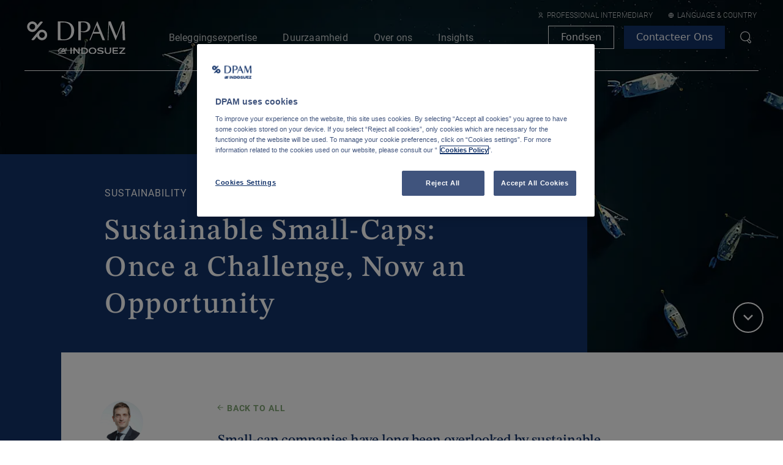

--- FILE ---
content_type: text/html
request_url: https://www.dpaminvestments.com/professional-intermediary/nl/nl/angle/sustainable-small-caps-opportunity
body_size: 67307
content:
<!DOCTYPE html><html lang="nl"><head><meta charSet="utf-8"/><meta http-equiv="x-ua-compatible" content="ie=edge"/><meta name="viewport" content="width=device-width, initial-scale=1, shrink-to-fit=no"/><meta name="generator" content="Gatsby 5.14.1"/><meta data-react-helmet="true" content="nl" name="og:locale"/><meta data-react-helmet="true" content="Sustainable Small-Caps: Once a Challenge, Now an Opportunity" name="og:title"/><meta data-react-helmet="true" content="Sustainable Small-Caps: Once a Challenge, Now an Opportunity" name="twitter:title"/><meta data-react-helmet="true" content="" name="og:description"/><meta data-react-helmet="true" content="" name="twitter:description"/><meta data-react-helmet="true" content="" name="description"/><meta data-react-helmet="true" content="https://images.ctfassets.net/t5k492kvfszq/Dz7h8eeAEzTtE2wCy3z27/2d176c98d7599f0cea787c5702be477f/Sustainable_Small-Caps_Once_a_Challenge__Now_an_Opportunity.jpg" name="og:image"/><meta data-react-helmet="true" content="1920" name="og:image:width"/><meta data-react-helmet="true" content="1045" name="og:image:height"/><meta data-react-helmet="true" content="image/jpeg" name="og:image:type"/><meta data-react-helmet="true" content="https://images.ctfassets.net/t5k492kvfszq/Dz7h8eeAEzTtE2wCy3z27/2d176c98d7599f0cea787c5702be477f/Sustainable_Small-Caps_Once_a_Challenge__Now_an_Opportunity.jpg" name="twitter:image"/><meta data-react-helmet="true" content="" name="og:image:alt"/><meta data-react-helmet="true" content="" name="twitter:image:alt"/><meta data-react-helmet="true" content="https://www.dpaminvestments.com/professional-intermediary/nl/nl/angle/sustainable-small-caps-opportunity" name="og:url"/><meta data-react-helmet="true" content="summary_large_image" name="twitter:card"/><meta data-react-helmet="true" content="" name="keywords"/><meta data-react-helmet="true" content="width=device-width, initial-scale=1.0" name="viewport"/><meta data-react-helmet="true" content="index,follow" name="robots"/><meta data-react-helmet="true" content="index,follow" name="googlebot"/><meta data-react-helmet="true" content="website" name="og:type"/><meta data-react-helmet="true" content="Degroof Petercam Asset Management" name="og:site_name"/><style data-href="/styles.402b3f96c02f0bae281b.css" data-identity="gatsby-global-css">.style-module--themeClearGreen--e0c0e{--theme-white:var(--color-white);--theme-darkGrey:var(--color-darkGrey);--theme-midGrey:var(--color-midGrey);--theme-lightGrey:var(--color-lightGrey);--theme-lightMidGrey:var(--color-lightMidGrey);--theme-primary:var(--color-primaryGreen)}.style-module--themeLightGreen--e3661{--theme-primary:var(--color-fundamentalGreen)}.style-module--themeDarkGreen--a8926{--theme-primary:var(--color-sustainableGreen)}.style-module--themeLightBlue--8d49c{--theme-primary:var(--color-multiBlue)}.style-module--themeDarkBlue--16a14{--theme-primary:var(--color-fixedBlue)}.style-module--themeDarkRed--698d0{--theme-primary:var(--color-quantitativeRed)}.style-module--themeMain--47842{--theme-primary:var(--color-main);--theme-primary-alt:var(--color-secondary)}.style-module--short-title--8d713{text-transform:none}.style-module--embedded-cta--b2307{margin-bottom:px2rem(10)}.style-module--wrapper--2fa04{padding:2.625rem 1.875rem}.style-module--styled-section--4eb50:before{max-height:8rem}.style-module--styled-section--4eb50 .style-module--section-header--dedb5{display:flex;gap:var(--spacer-75);margin-bottom:var(--spacer-150);width:100%}@media screen and (min-width:48rem){.style-module--styled-section--4eb50 .style-module--section-header--dedb5{margin-bottom:var(--spacer-300)}}@media screen and (min-width:64rem){.style-module--styled-section--4eb50 .style-module--section-header--dedb5{margin-bottom:var(--spacer-500)}}.style-module--styled-section--4eb50 .style-module--section-header--dedb5 .style-module--select-wrapper--b9a12{height:var(--spacer-300);width:100%}.style-module--styled-section--4eb50 .style-module--section-header--dedb5 .style-module--select-wrapper--b9a12 .style-module--select--6c9c8{height:var(--spacer-300)}@media screen and (min-width:64rem){.style-module--styled-section--4eb50 .style-module--section-header--dedb5 .style-module--select-wrapper--b9a12 .style-module--select--6c9c8{display:none}}.style-module--styled-section--4eb50 .style-module--section-header--dedb5 .style-module--switch-container--bee9a{margin-left:auto}.style-module--styled-section--4eb50 .style-module--section-header--dedb5 .style-module--categories-header--b4a8c{display:flex;justify-content:space-between}.style-module--styled-section--4eb50 .style-module--section-header--dedb5 .style-module--categories-header--b4a8c .style-module--categories--ee645{display:none;flex-grow:1;position:relative}@media screen and (min-width:64rem){.style-module--styled-section--4eb50 .style-module--section-header--dedb5 .style-module--categories-header--b4a8c .style-module--categories--ee645{display:block}}.style-module--styled-section--4eb50 .style-module--section-header--dedb5 .style-module--categories-header--b4a8c .style-module--categories--ee645 li,.style-module--styled-section--4eb50 .style-module--section-header--dedb5 .style-module--categories-header--b4a8c .style-module--categories--ee645 ul{display:flex;margin:0;padding:0}.style-module--styled-section--4eb50 .style-module--section-header--dedb5 .style-module--categories-header--b4a8c .style-module--categories--ee645 ul:after{background:#ccc;content:"";height:.0625rem;left:0;max-width:57.0625rem;position:absolute;top:calc(100% + var(--spacer-50));transition:.2s ease-in;width:100%;z-index:0}.style-module--styled-section--4eb50 .style-module--section-header--dedb5 .style-module--categories-header--b4a8c .style-module--categories--ee645 .style-module--list-item--03463{display:inline-block;font-size:0;position:relative}.style-module--styled-section--4eb50 .style-module--section-header--dedb5 .style-module--categories-header--b4a8c .style-module--categories--ee645 .style-module--list-item--03463.style-module--active-category--f1e37 button{font-weight:600}.style-module--styled-section--4eb50 .style-module--section-header--dedb5 .style-module--categories-header--b4a8c .style-module--categories--ee645 .style-module--list-item--03463.style-module--active-category--f1e37:after{left:0;width:var(--spacer-300)}.style-module--styled-section--4eb50 .style-module--section-header--dedb5 .style-module--categories-header--b4a8c .style-module--categories--ee645 .style-module--list-item--03463 button{color:inherit;display:inline-block;font-family:Roboto,sans-serif;font-size:1.1875rem;font-weight:300;margin-right:2rem;text-decoration:none}.style-module--styled-section--4eb50 .style-module--section-header--dedb5 .style-module--categories-header--b4a8c .style-module--categories--ee645 .style-module--list-item--03463 button:first-of-type{padding-left:0}.style-module--styled-section--4eb50 .style-module--section-header--dedb5 .style-module--categories-header--b4a8c .style-module--categories--ee645 .style-module--list-item--03463 button:first-of-type:focus:after,.style-module--styled-section--4eb50 .style-module--section-header--dedb5 .style-module--categories-header--b4a8c .style-module--categories--ee645 .style-module--list-item--03463 button:first-of-type:hover:after{left:0;width:var(--spacer-300)}.style-module--styled-section--4eb50 .style-module--section-header--dedb5 .style-module--categories-header--b4a8c .style-module--categories--ee645 .style-module--list-item--03463:after{background:var(--theme-primary);bottom:var(--n-spacer-50);content:"";height:var(--spacer-25);left:0;position:absolute;transition:.2s ease-in;width:0;z-index:1}.style-module--styled-section--4eb50 .style-module--section-header--dedb5 .style-module--categories-header--b4a8c .style-module--categories--ee645 .style-module--list-item--03463:first-of-type{padding-left:0}.style-module--styled-section--4eb50 .style-module--section-header--dedb5 .style-module--categories-header--b4a8c .style-module--categories--ee645 .style-module--list-item--03463:focus,.style-module--styled-section--4eb50 .style-module--section-header--dedb5 .style-module--categories-header--b4a8c .style-module--categories--ee645 .style-module--list-item--03463:hover{color:inherit;font-weight:500;letter-spacing:0}.style-module--styled-section--4eb50 .style-module--section-header--dedb5 .style-module--categories-header--b4a8c .style-module--categories--ee645 .style-module--list-item--03463:focus{box-shadow:none}.style-module--styled-section--4eb50 .style-module--section-header--dedb5 .style-module--categories-header--b4a8c .style-module--categories--ee645 .style-module--list-item--03463:before{content:attr(title);display:block;font-weight:700;height:0;overflow:hidden;visibility:hidden}.style-module--angle-grid--e23c2{display:grid;gap:var(--spacer-150);grid-template-columns:1fr;width:100%}@media screen and (min-width:48rem){.style-module--angle-grid--e23c2{gap:var(--spacer-300) var(--spacer-150);grid-template-columns:repeat(2,1fr)}}@media screen and (min-width:64rem){.style-module--angle-grid--e23c2{gap:var(--spacer-400) var(--spacer-150);grid-template-columns:repeat(3,1fr)}}.style-module--angle-grid--e23c2 .style-module--card-wrapper--6893c{display:flex}.style-module--angle-grid--e23c2 .style-module--card-wrapper--6893c .style-module--card--a5015{display:flex;height:100%}.style-module--angle-grid--e23c2.style-module--list-view--f0762{gap:var(--spacer-75);grid-template-columns:1fr}@media screen and (min-width:48rem){.style-module--angle-grid--e23c2.style-module--list-view--f0762{gap:var(--spacer-125)}}.style-module--load-more--78680{margin-top:var(--spacer-300);text-align:center}.style-module--time-and-date-wrapper--17d4f{border-bottom:1px solid var(--theme-primary-alt,var(--theme-primary));border-top:1px solid var(--theme-primary-alt,var(--theme-primary));margin:2.125rem 0;padding:.3125rem 0}.style-module--time-and-date-wrapper--17d4f .style-module--text-with-icon--c8e28{align-items:center;display:flex}.style-module--time-and-date-wrapper--17d4f .style-module--text-with-icon--c8e28>:first-child{margin-right:.3125rem}.style-module--share-list--28fab{display:flex;list-style:none;margin-bottom:3rem;padding-left:0}.style-module--share-list--28fab li:not(:last-child){margin-right:.375rem}.style-module--wrapper--aa08e{flex-grow:0;flex-shrink:0;margin:1rem 0;width:100%}@media only screen and (min-width:48rem){.style-module--wrapper--aa08e{margin:0 2rem 1rem;position:sticky;width:10rem;z-index:1}.style-module--wrapper--aa08e.style-module--backlink-present--8bee3{margin-top:-3.125rem}.style-module--wrapper--aa08e .style-module--share-list--28fab{flex-direction:column}.style-module--wrapper--aa08e .style-module--share-list--28fab li:not(:last-child){margin-bottom:.75rem;margin-right:0}.style-module--wrapper--aa08e.style-module--scrolled--e8ca5{height:var(--height);overflow:hidden;top:8.125rem}.style-module--wrapper--aa08e.style-module--scrolled--e8ca5>:not(.style-module--share-list--28fab){opacity:0}.style-module--wrapper--aa08e.style-module--scrolled--e8ca5 .style-module--share-list--28fab{position:absolute;top:0}}.style-module--caption--e42dc,.style-module--title--b88fb{color:var(--theme-darkGrey);font-size:1rem;font-weight:400;letter-spacing:.05rem;line-height:2.13;text-transform:uppercase}.style-module--title--b88fb{display:block;height:2.125rem;margin-bottom:.5625rem;margin-top:.5625rem}.style-module--image--3c4e6{height:100%;width:100%}.style-module--image-variation--54c7e img{height:23.3125rem!important;width:17.8125rem!important}.style-module--caption--e42dc{display:block;margin-bottom:.33125rem;margin-top:.33125rem}.style-module--alt-description--6625e{max-width:17.8125rem}.style-module--alt-description--6625e .style-module--title--b88fb{font-family:Roboto,sans-serif;font-size:1.125rem;font-weight:600;margin-bottom:0}.style-module--alt-description--6625e .style-module--caption--e42dc{font-family:Roboto,sans-serif;font-size:1rem;letter-spacing:0;line-height:1.8;text-transform:none}.style-module--figure--67199{margin:0;max-height:var(--max-height);max-width:var(--max-width)}.style-module--figure--67199 .style-module--image--3c4e6{max-width:100%}@media only screen and (min-width:48rem){.style-module--back-link--93dd8{flex:0 0 100%;padding-left:13.8rem}}.style-module--table--2907c{display:block;width:100%}.style-module--table--2907c tbody,.style-module--table--2907c td,.style-module--table--2907c th,.style-module--table--2907c thead,.style-module--table--2907c tr{display:block}.style-module--table--2907c tr>td:not(:last-child){padding-right:1.875rem}@media screen and (min-width:30.0625rem){.style-module--table--2907c tr{display:flex;justify-content:space-evenly}.style-module--table--2907c tr>*{flex:1 1}.style-module--table--2907c td{display:table-cell}}.style-module--embedded-cta--623af{margin-bottom:.75rem}p.style-module--first-section--11a64{font-size:1.5625rem!important;line-height:1.3!important}.style-module--hyperlink--d1812{color:var(--color-main);font-weight:700;text-decoration:underline}.style-module--card-container--80f87{height:28.75rem}@media only screen and (min-width:64rem){.style-module--card-container--80f87{row-gap:1.5rem}}.style-module--carousel-list--d2982{padding:0}.style-module--carousel-list--d2982 li{list-style-type:none}.style-module--section--132d4.style-module--ghost-section--48af3{bottom:0;left:0;opacity:0;position:absolute;visibility:hidden;width:100%}.style-module--theme-clear-green--1a027{--theme-white:var(--color-white);--theme-darkGrey:var(--color-darkGrey);--theme-midGrey:var(--color-midGrey);--theme-lightGrey:var(--color-lightGrey);--theme-lightMidGrey:var(--color-lightMidGrey);--theme-primary:var(--color-primaryGreen)}.style-module--theme-light-green--457e1{--theme-primary:var(--color-fundamentalGreen)}.style-module--theme-dark-green--b83a4{--theme-primary:var(--color-sustainableGreen)}.style-module--theme-light-blue--14adb{--theme-primary:var(--color-multiBlue)}.style-module--theme-dark-blue--e66cb{--theme-primary:var(--color-fixedBlue)}.style-module--theme-dark-red--469ed{--theme-primary:var(--color-quantitativeRed)}.style-module--theme-trusted-blue--79d56{--theme-primary:var(--color-trustedBlue)}@media only screen and (max-width:48rem){.style-module--contains-sub-asset-cards--90e18 .row{margin-left:var(--n-spacer-200);margin-right:var(--n-spacer-200)}.style-module--contains-sub-asset-cards--90e18 .row .col{margin-top:0;padding-left:0;padding-right:0}}.style-module--form--77734{color:var(--theme-midGrey);text-align:left}.style-module--form--77734 .style-module--label--04a41{color:var(--color-main)}.style-module--form--77734 input[type=checkbox]{align-self:center;margin-right:0}.style-module--checkbox-wrapper--36ea7{display:flex}.style-module--checkbox--30f37{margin:0 .9375rem 1.5625rem 0}.style-module--checkbox_label--2e237{font-family:Roboto,sans-serif}.style-module--error-message--4ea06{color:#dc3545;display:inline-block}.style-module--success-message--4fd3d{text-align:center}.style-module--success-message--4fd3d .style-module--title--f2926{color:var(--theme-primary);font-family:Roboto,sans-serif;font-size:2rem;font-weight:600;letter-spacing:.2rem;line-height:1.1;margin-top:1.2rem;text-transform:uppercase}.style-module--success-message--4fd3d .style-module--message--30c43{font-size:1.2rem}@media only screen and (min-width:48rem){.style-module--success-message--4fd3d{margin-top:13.75rem}}@media only screen and (min-width:80rem){.style-module--form--77734{padding:0 2.5rem}}.style-module--graph-wrapper--70b19{padding:4rem 0;position:relative}.style-module--country-selection--4f8df{align-items:flex-start;display:flex;gap:1rem;left:0;min-width:20rem;position:absolute;top:0;width:100%;z-index:99}@media screen and (min-width:48rem){.style-module--country-selection--4f8df{max-width:75%}}.style-module--select--b0fbe{flex:1 1;overflow:hidden}@media screen and (min-width:48rem){.style-module--select--b0fbe{max-width:20rem}}.style-module--filter-helptext--6718b{color:var(--color-main);margin-top:.4rem}.style-module--graph-legend--7a3b0{display:flex;gap:1rem;justify-content:center}.style-module--graph-legend--7a3b0 .style-module--legend-item--53539{align-items:center;border-radius:1rem;color:#123269;cursor:pointer;display:flex;font-size:.825rem;font-weight:500;gap:.25rem;overflow:hidden;padding:.25rem .5rem .25rem .25rem;position:relative}.style-module--graph-legend--7a3b0 .style-module--active-legend-item--7508f{color:#fff;padding-right:2rem}.style-module--graph-legend--7a3b0 .style-module--flag-container--063b5{position:relative;width:1.75rem;z-index:1}.style-module--graph-legend--7a3b0 .style-module--flag-container--063b5 svg{width:1rem}.style-module--graph-legend--7a3b0 .style-module--name--b9a64{font-weight:700;position:relative;z-index:1}.style-module--graph-legend--7a3b0 .style-module--legend-background--3e548{bottom:0;left:0;opacity:.5;position:absolute;right:0;top:0;z-index:0}.style-module--graph-legend--7a3b0 .style-module--active--df6ad{color:#fff;opacity:1}.style-module--graph-legend--7a3b0 .style-module--inactive--a2cee{opacity:.25}.style-module--graph-legend--7a3b0 .style-module--icon-wrapper--46ae2{align-items:center;background-color:#fff;border-radius:100%;display:flex;height:1rem;justify-content:center;margin-left:1rem;position:absolute;right:.5rem;top:.5rem;width:1rem;z-index:3}.style-module--country-blocks--30f4f{background-color:var(--color-antiflash-white)}.style-module--container--b26d4{display:flex;flex-flow:column wrap;gap:1.25rem;margin:0 auto}@media screen and (min-width:48rem){.style-module--container--b26d4{flex-direction:row}}.style-module--left-column--3caf6{flex:1 1;overflow:hidden;width:100%}@media screen and (min-width:64rem){.style-module--left-column--3caf6{width:auto}}.style-module--right-column--8919b{display:none;flex:1 1}@media screen and (min-width:64rem){.style-module--right-column--8919b{display:block}}.style-module--filter-container--9a66a{display:flex;flex-direction:column;gap:1.25rem;width:100%}@media screen and (min-width:48rem){.style-module--filter-container--9a66a{flex-direction:row}}.style-module--filter-block--fe284{width:100%}@media screen and (min-width:48rem){.style-module--filter-block--fe284{width:25%}}.style-module--modal-container--99fe2{align-items:center;display:flex;flex-direction:column;gap:1.5rem;justify-content:center;padding:0 2rem 2rem}.style-module--modal-container--99fe2 .style-module--modal-title--8c9e0{font-size:1.125rem;font-weight:400;line-height:1.875rem;margin-bottom:0;text-align:center}.style-module--modal-container--99fe2 .style-module--action-container--65dcc{display:flex;gap:1.5rem;width:100%}.style-module--graph-container--b7da0{display:flex;flex-direction:column;gap:1.25rem;padding:1.5rem 0;width:100%}.style-module--graph-typography--77699{margin-bottom:1.5rem}.style-module--sticky-container--7f3a6{display:flex;flex-direction:column;height:100vh;position:sticky;top:0}.style-module--header-container--891f7{align-items:center;color:#5c7096;display:flex;font-size:.875rem;font-weight:400;justify-content:space-between;line-height:1.25rem;padding:.75rem;position:relative}@media screen and (min-width:48rem){.style-module--header-container--891f7{font-size:1rem;gap:1rem;line-height:1.4375rem;margin-right:1.5rem;padding:.75rem}}.style-module--ranking--75f7f{display:flex;width:2.5rem}@media screen and (min-width:48rem){.style-module--ranking--75f7f{justify-content:center;margin-left:auto}}.style-module--move--04f7a{margin-right:3.75rem}@media screen and (min-width:48rem){.style-module--move--04f7a{margin-right:0}}.style-module--move-and-score--1211c span{min-width:2.5rem;text-align:right}@media screen and (min-width:48rem){.style-module--move-and-score--1211c{align-items:center;display:flex;gap:1rem;justify-content:flex-end}.style-module--move-and-score--1211c span{margin-left:1.5rem}}.style-module--country-detail-block-wrapper--2cc66{flex-grow:1;overflow-y:auto}.style-module--divider--80638{background-color:var(--color-antiflash-white);height:.1875rem;margin:1.5rem 0 0;width:100%}.style-module--cookie-policy--fe4a8{margin:2rem 0}.style-module--filter-section--28980{padding-bottom:2.6875rem}.style-module--filter-section--28980>*{max-width:57.1875rem}@media only screen and (min-width:48rem){.style-module--filter-section--28980{padding-bottom:4.625rem}}.style-module--document-list--ac398{padding-top:0}.style-module--document-list--ac398>*{max-width:57.1875rem}.style-module--document-list--ac398 .style-module--title--c7bb3{font-family:Roboto,sans-serif;font-size:1.5rem;font-weight:600;letter-spacing:.05rem;line-height:1.33;margin-bottom:1.25rem;text-transform:uppercase}.style-module--document-list--ac398 li,.style-module--document-list--ac398 ul{padding:0}.style-module--document-list--ac398 li{align-items:center;border-bottom:1px solid var(--theme-lightMidGrey);color:var(--theme-midGrey);display:flex;flex-wrap:wrap;font-size:.875rem;list-style:none;padding:1.8rem 0}@media screen and (min-width:48rem){.style-module--document-list--ac398 li{flex-wrap:nowrap;font-size:1.125rem;padding:.8rem 0}}.style-module--document-list--ac398 li:first-child{border-top:1px solid var(--theme-lightMidGrey)}.style-module--document-list--ac398 .style-module--header--a5bb2{align-items:center;display:flex}.style-module--document-list--ac398 .style-module--icon--846a8{align-items:center;background:var(--theme-lightGrey);border-radius:50%;color:var(--theme-primary);display:flex;font-size:1.5rem;height:2.5rem;justify-content:center;margin-right:1rem;width:2.5rem}.style-module--document-list--ac398 .style-module--actions--568af{display:flex;margin-left:3.5rem;margin-top:.75rem;width:100%}@media screen and (min-width:48rem){.style-module--document-list--ac398 .style-module--actions--568af{justify-content:flex-end;margin-left:auto;margin-top:0;width:auto}}.style-module--document-list--ac398 .style-module--actions--568af a{border:1px solid var(--theme-primary);color:var(--theme-darkGrey);line-height:1;min-width:6.25rem;padding:.75rem;text-align:center;transition:all .2s ease}@media screen and (min-width:48rem){.style-module--document-list--ac398 .style-module--actions--568af a{font-size:1rem;padding:.4rem 2.4rem}}.style-module--document-list--ac398 .style-module--actions--568af a:first-child{margin-right:.8125rem}.style-module--document-list--ac398 .style-module--actions--568af a:hover{background-color:var(--theme-primary);color:var(--theme-white)}@media screen and (min-width:48rem){.style-module--document-list--ac398{padding-bottom:4.375rem}}.style-module--embedded-icon--33a3e.style-module--inline--a3e24{display:inline-block;height:100%;vertical-align:baseline}.style-module--image--be7d3{margin-bottom:.75rem;margin-left:-1.875rem;margin-right:-1.875rem;padding:0;position:relative}.style-module--image--be7d3 figcaption{padding:0 1.875rem;width:100%}.style-module--image--be7d3 *{height:100%;max-height:28.125rem;width:100%}@media only screen and (min-width:48rem){.style-module--image--be7d3{margin-bottom:2.5625rem;margin-left:auto;margin-right:auto;max-width:100%;transform:translateX(0);width:100%}.style-module--image--be7d3 figcaption{margin:0;padding:0}}.style-module--heading--9d5aa{align-items:center;display:flex;font-weight:400;gap:var(--spacer-50)}.style-module--card-wrapper--d9291{display:flex;flex-direction:column;gap:var(--spacer-175)}@media screen and (min-width:48rem){.style-module--card-wrapper--d9291{gap:var(--spacer-200)}}.style-module--card-wrapper--d9291 .style-module--content--8848c{display:flex;flex-direction:column;gap:var(--spacer-75)}@media screen and (min-width:48rem){.style-module--card-wrapper--d9291 .style-module--content--8848c{gap:var(--spacer-150)}}.style-module--hero-container--588e1{position:relative}.style-module--hero-container--588e1 .style-module--hero--df5d3 .style-module--hero-content--3d0d7{padding-top:5.375rem}@media only screen and (min-width:62rem){.style-module--hero-container--588e1 .style-module--hero--df5d3 .style-module--hero-content--3d0d7{padding-top:6.875rem}}.style-module--hero-container--588e1 .style-module--hero--df5d3 .style-module--inherit-color--f7ca5{color:inherit}.style-module--hero-container--588e1 .style-module--scroll-button--a1770{display:none}@media screen and (min-width:64rem){.style-module--hero-container--588e1 .style-module--scroll-button--a1770{bottom:var(--spacer-200);display:flex;position:absolute;right:var(--spacer-200);transform:rotate(90deg);z-index:1}}.style-module--cta-overlay--56a8f .style-module--cta-overlay-r-t-heading--9c72a:first-of-type{margin-top:0}.style-module--label--bba30{margin-bottom:.75rem;margin-top:2rem}.style-module--select--5d140 .style-module--option--c3844{text-transform:capitalize}.style-module--select--5d140{margin-bottom:0}.style-module--caption--0cb69{margin-top:var(--spacer-200);max-height:5rem;overflow-y:scroll}.style-module--label-w-icon--2e35e{align-items:center;display:flex;flex-wrap:nowrap;margin-bottom:1.25rem}.style-module--label-w-icon--2e35e .style-module--text--71075{letter-spacing:.05rem}.style-module--label-w-icon--2e35e .style-module--icon--02061{margin-right:.375rem}.google-map{height:100%;width:100%}.google-map .gm-style .gm-style-iw-c{align-items:center;background:var(--theme-primary);border-radius:0;box-shadow:none;color:var(--theme-white);display:flex;font-size:1rem;height:14.9375rem;justify-content:center;position:absolute;top:0;width:28rem}.google-map .gm-style .gm-style-iw-c:after,.google-map .gm-style-iw-t:after{display:none}.google-map .gm-style .gm-style-iw-d{overflow:auto!important;padding-bottom:.8rem;padding-right:.8rem}.google-map .gm-ui-hover-effect{display:none!important}.google-map .content{padding:1.25rem;text-align:left}.google-map .content a{color:var(--theme-white)}.google-map .content svg{margin-right:.625rem}.google-map .content .office-name{font-size:1.5625rem;font-weight:300;margin-bottom:1.25rem;text-transform:uppercase}.google-map .content .office-label{font-family:Roboto,sans-serif;font-weight:100;padding-left:.3125rem}.style-module--wrapper--16136{height:52.5rem;width:100%}@media screen and (min-width:48rem){.style-module--wrapper--16136{height:100%}}.style-module--label--7af1c{margin-bottom:.75rem;margin-top:2rem}.style-module--select--722ae{margin-bottom:0}.style-module--select--722ae .style-module--option--fbdc6{text-transform:capitalize}.style-module--caption--e1693{margin-top:var(--spacer-200);max-height:5rem;overflow-y:scroll}@media only screen and (max-width:48rem){.style-module--media-grid-section--e2103{display:none!important}}.style-module--media-grid-section--e2103>*{height:100%}@media only screen and (min-width:48rem){.style-module--carousel--c17f3{display:none}}.style-module--image-wrapper--e931c{height:100%;object-fit:cover;width:100%}.style-module--image-wrapper--e931c>.gatsby-image-wrapper{height:100%!important}.style-module--image-wrapper--e931c>.gatsby-image-wrapper>*{padding-top:100%!important}@media only screen and (max-width:48rem){.style-module--image-wrapper--e931c{height:16.5rem!important}}@media only screen and (min-width:48rem){.style-module--image-wrapper--e931c{height:100%!important}}.style-module--navigation--58ca3{position:fixed;transform:translateY(0);transition:transform .3s ease-out;width:100%;will-change:transform;z-index:1000}.style-module--navigation--58ca3.style-module--search-open-scrolled--b1178{transform:translateY(3.5625rem)}@media only screen and (min-width:64rem){.style-module--navigation--58ca3.style-module--search-open-scrolled--b1178{transform:translateY(6.75rem)}}body.modal-open.scrollbar-normal .style-module--navigation--58ca3[data-scrollbar-size="1"]{width:calc(100% - .0625rem)}body.modal-open.scrollbar-normal .style-module--navigation--58ca3[data-scrollbar-size="2"]{width:calc(100% - .125rem)}body.modal-open.scrollbar-normal .style-module--navigation--58ca3[data-scrollbar-size="3"]{width:calc(100% - .1875rem)}body.modal-open.scrollbar-normal .style-module--navigation--58ca3[data-scrollbar-size="4"]{width:calc(100% - .25rem)}body.modal-open.scrollbar-normal .style-module--navigation--58ca3[data-scrollbar-size="5"]{width:calc(100% - .3125rem)}body.modal-open.scrollbar-normal .style-module--navigation--58ca3[data-scrollbar-size="6"]{width:calc(100% - .375rem)}body.modal-open.scrollbar-normal .style-module--navigation--58ca3[data-scrollbar-size="7"]{width:calc(100% - .4375rem)}body.modal-open.scrollbar-normal .style-module--navigation--58ca3[data-scrollbar-size="8"]{width:calc(100% - .5rem)}body.modal-open.scrollbar-normal .style-module--navigation--58ca3[data-scrollbar-size="9"]{width:calc(100% - .5625rem)}body.modal-open.scrollbar-normal .style-module--navigation--58ca3[data-scrollbar-size="10"]{width:calc(100% - .625rem)}body.modal-open.scrollbar-normal .style-module--navigation--58ca3[data-scrollbar-size="11"]{width:calc(100% - .6875rem)}body.modal-open.scrollbar-normal .style-module--navigation--58ca3[data-scrollbar-size="12"]{width:calc(100% - .75rem)}body.modal-open.scrollbar-normal .style-module--navigation--58ca3[data-scrollbar-size="13"]{width:calc(100% - .8125rem)}body.modal-open.scrollbar-normal .style-module--navigation--58ca3[data-scrollbar-size="14"]{width:calc(100% - .875rem)}body.modal-open.scrollbar-normal .style-module--navigation--58ca3[data-scrollbar-size="15"]{width:calc(100% - .9375rem)}body.modal-open.scrollbar-normal .style-module--navigation--58ca3[data-scrollbar-size="16"]{width:calc(100% - 1rem)}body.modal-open.scrollbar-normal .style-module--navigation--58ca3[data-scrollbar-size="17"]{width:calc(100% - 1.0625rem)}.style-module--switchInvestorBtn--88e4d{display:block;max-width:100%;width:fit-content}.style-module--listingBtn--cc44c{border:none!important;padding:0!important}.style-module--listingBtn--cc44c,.style-module--listingBtn--cc44c:hover{background-color:transparent!important;color:var(--color-main)!important}.style-module--listingBtn--cc44c:hover{text-decoration:underline}@media only screen and (min-width:48rem){.style-module--listingBtn--cc44c{background-color:transparent!important;border:1px solid var(--color-main)!important;padding:.75rem 1.5rem!important}.style-module--listingBtn--cc44c:hover{background-color:var(--color-main)!important;color:var(--theme-white)!important;text-decoration:none}}.style-module--wrapper--e8930{padding:2.625rem 1.875rem}.style-module--categories--9e0ff{align-items:flex-end;display:flex;justify-content:space-between;margin-bottom:2rem;padding-bottom:2rem;position:relative}.style-module--categories--9e0ff li,.style-module--categories--9e0ff ul{margin:0;padding:0}.style-module--categories--9e0ff ul:after{background:#ccc;bottom:1.375rem;content:"";height:.0625rem;left:0;position:absolute;transition:.2s ease-in;width:100%;z-index:0}.style-module--categories--9e0ff li{display:inline-block;font-size:0;position:relative}.style-module--categories--9e0ff li:after{background:var(--theme-primary);bottom:-.625rem;content:"";height:.25rem;left:0;position:absolute;transition:.2s ease-in;width:0;z-index:1}.style-module--categories--9e0ff li:focus:after,.style-module--categories--9e0ff li:hover:after{left:0;width:3.125rem}.style-module--categories--9e0ff .style-module--search-and-cta--554d9{display:flex;flex-direction:column;gap:1.25rem;margin-top:.9375rem;width:100%}.style-module--categories--9e0ff .style-module--search-and-cta--554d9 .style-module--cta-wrapper--b53a0{flex-shrink:0;width:100%}.style-module--categories--9e0ff .style-module--search-and-cta--554d9 .style-module--cta-wrapper--b53a0 .style-module--cta--0538c{justify-content:center;margin-right:0;width:100%}@media screen and (min-width:48rem){.style-module--categories--9e0ff .style-module--search-and-cta--554d9{display:inline-flex;flex-direction:row;justify-content:flex-end}.style-module--categories--9e0ff .style-module--search-and-cta--554d9 .style-module--cta-wrapper--b53a0{margin-left:auto;margin-right:0;width:auto}}@media screen and (min-width:75rem){.style-module--categories--9e0ff .style-module--search-and-cta--554d9{margin:0;width:auto}.style-module--categories--9e0ff .style-module--search-and-cta--554d9 .style-module--search-wrapper--dc9bf{height:auto}.style-module--categories--9e0ff .style-module--search-and-cta--554d9 .style-module--cta-wrapper--b53a0{margin:0}.style-module--categories--9e0ff .style-module--search-and-cta--554d9 .style-module--cta-wrapper--b53a0 .style-module--cta--0538c{justify-content:flex-start;width:auto}}.style-module--categories--9e0ff .style-module--search-wrapper--dc9bf{align-items:center;background-color:var(--theme-lightGrey);border-bottom:1px solid var(--theme-primary);display:flex;padding:0 1.25rem 0 1rem;position:relative;width:100%}.style-module--categories--9e0ff .style-module--search-wrapper--dc9bf .style-module--search-icon--5ee43{flex-shrink:0}.style-module--categories--9e0ff .style-module--search-wrapper--dc9bf .style-module--search-input--82e3f{background-color:transparent;border-bottom:none}.style-module--categories--9e0ff .style-module--search-wrapper--dc9bf .style-module--search-input--82e3f:focus{border:none;outline:0}.style-module--categories--9e0ff .style-module--search-wrapper--dc9bf .style-module--search-input--82e3f::placeholder{color:var(--theme-midGrey);opacity:.5}.style-module--categories--9e0ff .style-module--search-wrapper--dc9bf .style-module--search-input--82e3f[type=search]{border-radius:0}.style-module--categories--9e0ff .style-module--search-wrapper--dc9bf .style-module--reset-button--200ac{background-color:transparent;border:none;border-radius:0;margin:0;position:absolute;right:0;top:50%;transform:translateY(-50%)}.style-module--categories--9e0ff .style-module--search-wrapper--dc9bf .style-module--reset-button--200ac svg{fill:var(--theme-darkGrey)}.style-module--categories--9e0ff .style-module--search-wrapper--dc9bf .style-module--reset-button--200ac:hover svg{fill:var(--theme-primary)}.style-module--categories--9e0ff .style-module--search-wrapper--dc9bf input[type=search]::-webkit-search-cancel-button,.style-module--categories--9e0ff .style-module--search-wrapper--dc9bf input[type=search]::-webkit-search-decoration,.style-module--categories--9e0ff .style-module--search-wrapper--dc9bf input[type=search]::-webkit-search-results-button,.style-module--categories--9e0ff .style-module--search-wrapper--dc9bf input[type=search]::-webkit-search-results-decoration{display:none}.style-module--categories--9e0ff button{color:inherit;display:inline-block;font-size:1.2rem;font-weight:300;margin-right:2rem;text-decoration:none}.style-module--categories--9e0ff button:first-of-type{padding-left:0}.style-module--categories--9e0ff button:focus,.style-module--categories--9e0ff button:hover{color:inherit;font-weight:500;letter-spacing:0}.style-module--categories--9e0ff button:focus{box-shadow:none}.style-module--categories--9e0ff button:before{content:attr(title);display:block;font-weight:700;height:0;overflow:hidden;visibility:hidden}.style-module--categories--9e0ff .style-module--active-category--4c302 button{font-weight:600}.style-module--categories--9e0ff .style-module--active-category--4c302:after{left:0;width:3.125rem}.style-module--news-card--2fd05{margin:0}.style-module--load-more--ea8c7{margin-top:1rem;text-align:center}@media only screen and (min-width:75rem){.style-module--categories--9e0ff .style-module--search-wrapper--dc9bf{margin:0;width:auto}}.style-module--fade-block--d488d{height:0;margin-bottom:var(--spacer-200);opacity:0;overflow:visible;transition:all .2s ease-in}.style-module--fade-block--d488d label{margin-bottom:var(--spacer-75);margin-top:0}.style-module--fade-block--d488d .style-module--select-label--fcb44{line-height:var(--spacer-125)}.style-module--fade-block--d488d.style-module--auto-height--59e8f{height:auto}.style-module--fade-block--d488d.style-module--first-block--5386a{margin-top:var(--spacer-250)}.style-module--fade-block--d488d.style-module--last-block--1e7b5{display:flex;flex-direction:column;height:0;margin-bottom:0;margin-top:var(--spacer-250)}.style-module--fade-block--d488d.style-module--last-block--1e7b5 .style-module--caption--7e604{max-height:5rem;overflow-y:scroll}.style-module--fade-block--d488d.style-module--last-block--1e7b5.style-module--visible--9a87a{height:auto}.style-module--fade-block--d488d:not(.style-module--visible--9a87a) *{cursor:default}.style-module--fade-block--d488d.style-module--visible--9a87a{height:auto;opacity:1}.style-module--fade-block--d488d.style-module--visible--9a87a .style-module--option--4408e{text-transform:capitalize}.style-module--fade-block--d488d .style-module--select--00365{margin-bottom:0}.style-module--progress--eb414{display:none;flex-wrap:nowrap;height:0;justify-content:flex-start;margin-top:var(--spacer-200);opacity:0;transition:all .2s ease-in}@media only screen and (min-width:30.0625rem){.style-module--progress--eb414{display:flex}}@media only screen and (min-width:48rem){.style-module--fade-block--d488d.style-module--first-block--5386a{margin-top:var(--spacer-400)}.style-module--fade-block--d488d.style-module--last-block--1e7b5{margin-top:0}.style-module--fade-block--d488d.style-module--last-block--1e7b5 .style-module--caption--7e604{margin-bottom:var(--spacer-200)}.style-module--progress--eb414{height:auto;margin:var(--spacer-250) 0;opacity:1}.style-module--progress--eb414 .style-module--progress-bar--509e2{align-items:center;border-top:4px solid #e6e6e6;display:flex;justify-content:center;padding-top:var(--spacer-50);width:var(--spacer-250)}.style-module--progress--eb414 .style-module--progress-bar--509e2.style-module--activated--a9110{border-color:var(--color-main)}.style-module--progress--eb414 .style-module--progress-bar--509e2:not(:first-child){margin-left:var(--spacer-100)}.style-module--progress--eb414 .style-module--progress-bar--509e2 .style-module--border--dad74{align-items:center;border:1px solid var(--color-main);border-radius:50%;display:flex;height:var(--spacer-125);width:var(--spacer-125)}.style-module--progress--eb414 .style-module--progress-bar--509e2 .style-module--number--31da5{font-size:.875rem;font-weight:300;line-height:1.2;padding:0 .3rem}}.style-module--nav--6f0e4{display:flex;justify-content:space-between;margin:var(--spacer-200) 0;position:relative}.style-module--nav--6f0e4:after{background-color:var(--theme-lightGrey);content:"";height:.125rem;left:0;position:absolute;top:var(--spacer-75);width:100%;z-index:1}.style-module--nav--6f0e4 .style-module--dot--057d1{all:unset;align-items:center;background-color:var(--theme-lightGrey);border-radius:100%;color:var(--theme-white);cursor:pointer;height:var(--spacer-150);justify-content:center;text-align:center;width:var(--spacer-150);z-index:2}.style-module--nav--6f0e4 .style-module--dot--057d1.style-module--enabled--ad1f1{background-color:var(--theme-midGrey)}.style-module--nav--6f0e4 .style-module--dot--057d1.style-module--active--51085{background-color:var(--theme-primary)}.style-module--nav--6f0e4 .style-module--dot--057d1:disabled{cursor:no-drop}.style-module--fade-block--3039f{opacity:1;overflow:visible;transition:all .2s ease-in}.style-module--fade-block--3039f label{margin-bottom:var(--spacer-75);margin-top:0}.style-module--fade-block--3039f .style-module--select-label--d4ea5{line-height:var(--spacer-125)}.style-module--fade-block--3039f .style-module--option--5b498{text-transform:capitalize}.style-module--fade-block--3039f .style-module--select--40cc2{margin-bottom:0}.style-module--fade-block--3039f .style-module--caption--04378{margin-bottom:var(--spacer-100);max-height:var(--spacer-500);overflow-y:scroll}@media screen and (min-width:48rem){.style-module--mobile-only--6ee52{display:none}}@media screen and (max-width:48rem){.style-module--desktop-only--8fe10{display:none}}.style-module--wrapper--6223a~.style-module--wrapper--6223a{padding-top:0}@media only screen and (max-width:48rem){.style-module--wrapper--6223a~.style-module--wrapper--6223a.style-module--no-x-padding-mobile--cfd54 .style-module--description--3c3e1:first-child:not(a):not(div),.style-module--wrapper--6223a~.style-module--wrapper--6223a.style-module--no-x-padding-mobile--cfd54 .style-module--title--f2f8f,.style-module--wrapper--6223a~.style-module--wrapper--6223a.style-module--no-x-padding-mobile--cfd54 .style-module--title-with-description--b4d55{padding-top:2.625rem}}:not(:empty)~.style-module--top-margin--35ed7{margin-top:1.875rem}:empty~.style-module--top-margin--35ed7{margin-top:0}.style-module--embedded-cta--3f7dc{margin-bottom:1.1875rem}@media only screen and (max-width:48rem){.style-module--no-padding-mobile--6d3e3{padding:0}.style-module--no-x-padding-mobile--cfd54{padding-bottom:0;padding-left:0;padding-right:0}.style-module--no-x-padding-mobile--cfd54 .style-module--description--3c3e1{margin-left:1.875rem;margin-right:1.875rem}.style-module--no-x-padding-mobile--cfd54 .style-module--title--f2f8f{font-size:2.25rem;line-height:1.44;margin:0 1.875rem}.style-module--no-x-padding-mobile--cfd54 .style-module--title-with-description--b4d55{font-size:2.25rem;line-height:1.44}}@media only screen and (min-width:48rem){.style-module--top-margin--35ed7{margin-top:3.9375rem}}.style-module--wrapper--65f00{flex:0 0 100%;margin:1rem 0}.style-module--wrapper--65f00 ul{list-style:none;padding:0;position:relative}.style-module--wrapper--65f00 ul:after{background:#e9e9e9;content:"";height:calc(100% - 1rem);left:-1.25rem;position:absolute;top:0;width:.0625rem}.style-module--wrapper--65f00 ul li{padding-bottom:1rem;position:relative;text-transform:lowercase}.style-module--wrapper--65f00 ul li:first-letter{text-transform:uppercase}.style-module--wrapper--65f00 ul li a{color:var(--theme-darkGrey);cursor:pointer;opacity:.6}.style-module--wrapper--65f00 ul li a.style-module--current--b41e0{opacity:1}.style-module--wrapper--65f00 ul li a.style-module--current--b41e0:after{background:var(--theme-primary);content:"";height:calc(100% - .3125rem);left:-1.3125rem;position:absolute;top:-.25rem;width:.1875rem;z-index:5}.style-module--wrapper--65f00 ul li a:hover{color:var(--theme-darkGrey);opacity:1}.style-module--select--8506c{padding-bottom:1.25rem}@media only screen and (min-width:48rem){.style-module--wrapper--65f00{background-color:hsla(0,0%,100%,.9);border-radius:4px;box-sizing:content-box;flex-basis:15rem;margin:-1rem 0 0;padding:1rem 2rem 1rem 1rem;position:sticky;top:8.125rem;z-index:1}}.style-module--link--fa93e{width:100%}.style-module--padding--3e1cb{padding:2.625rem 1.875rem}@media only screen and (min-width:48rem){.style-module--padding--3e1cb{padding:5.6875rem 1.875rem}}.style-module--content-block--e77e2{height:100%}.style-module--content-block--e77e2>:last-child,.style-module--table--0de11 tr:last-child,.style-module--table--0de11 tr:last-child .style-module--contact-point--dc1e0{margin-bottom:0}.style-module--embedded-cta--79ecd{margin-bottom:.625rem}.style-module--sustainability-card--81523{display:flex;flex-direction:column}.style-module--sustainability-card--81523 .style-module--title--d3df7{font-weight:100}.style-module--sustainability-card--81523 .style-module--title--d3df7 b{font-weight:800}.style-module--sustainability-card--81523 .style-module--image--aca2e{align-items:flex-end;display:flex;height:4.0625rem;justify-content:center;margin-bottom:.625rem;width:fit-content}.style-module--sustainability-card--81523 .style-module--image--aca2e *{height:4.0625rem;max-width:fit-content;width:auto}.style-module--sustainability-card--81523 .style-module--small--a258c,.style-module--sustainability-card--81523 .style-module--small--a258c *{height:2.8125rem}.style-module--sustainability-card--81523 .style-module--large--390b5,.style-module--sustainability-card--81523 .style-module--large--390b5 *{height:5.3125rem}.style-module--sustainability-card--81523 .style-module--content--de6e1{flex:1 1;height:100%;overflow:hidden;padding-bottom:1.25rem}.style-module--sustainability-card--81523 .style-module--cta--90f45{margin-bottom:1.125rem}.style-module--sustainability-card--81523 .style-module--divider--13a2d{border-color:var(--color-main);opacity:1}.style-module--sustainability-card--81523 .style-module--divider--13a2d.style-module--first-divider--d76ca{margin:1.125rem 0 .9375rem}.style-module--sustainability-card--81523 .style-module--divider--13a2d.style-module--last-divider--ec5a2{margin:auto 0 0}.style-module--sustainability-card--81523 .style-module--embedded-cta--bb4b8{border-bottom:none}@media only screen and (min-width:64rem){.style-module--sustainability-card--81523 .style-module--image--aca2e{margin-bottom:1.25rem}.style-module--sustainability-card--81523 .style-module--cta--90f45{margin-bottom:1.125rem}.style-module--sustainability-card--81523 .style-module--divider--13a2d.style-module--first-divider--d76ca{margin:2.375rem 0 1.375rem}.style-module--sustainability-card--81523 .style-module--divider--13a2d.style-module--last-divider--ec5a2{opacity:0}.style-module--sustainability-card--81523 .style-module--divider--13a2d.style-module--last-divider--ec5a2.style-module--visible--6a762{opacity:1}}.style-module--sustainability-card--81523.style-module--main--7165b{color:var(--color-main)}.style-module--sustainability-card--81523.style-module--align-center--d5862 .style-module--image--aca2e{margin-left:auto;margin-right:auto}.style-module--sustainability-card--81523.style-module--align-right--661a6 .style-module--image--aca2e{margin-left:auto;margin-right:0}.style-module--section--604e4{padding-bottom:2.1875rem;padding-top:2.1875rem}@media only screen and (min-width:48rem){.style-module--section--604e4{padding-bottom:2.5rem;padding-top:2.5rem}}.style-module--section--604e4+section,section+.style-module--section--604e4{padding-top:0}.style-module--switch-wrapper--d7948{align-items:center;background:var(--theme-lightGrey);border:1px solid hsla(0,0%,80%,.5);display:flex;justify-content:space-between;padding:.625rem .4375rem .625rem 1.5rem}.style-module--switch-wrapper--d7948 .style-module--text--2f73a strong{font-weight:600;text-transform:capitalize}.style-module--switch-wrapper--d7948 .style-module--text-button--b1149{background-color:transparent;border:none;display:inline;outline:0;padding:0 0 0 1ch}.style-module--switch-wrapper--d7948 .style-module--text-button--b1149>span{text-decoration:underline}.style-module--switch-wrapper--d7948 .style-module--closer--b0ce8{background-color:transparent;border-color:transparent;border-radius:0;color:var(--theme-darkGrey);line-height:1;padding:.25rem}.style-module--switch-wrapper--d7948 .style-module--closer--b0ce8:hover{background-color:transparent;border-color:transparent}.style-module--switch-wrapper--d7948 .style-module--closer--b0ce8:hover svg{fill:var(--theme-primary)}.style-module--tabs--621af{line-height:1.5!important}@media only screen and (min-width:64rem){.style-module--tabs--621af{font-size:1.5625rem!important}}.style-module--themeClearGreen--8aa13{--theme-white:var(--color-white);--theme-darkGrey:var(--color-darkGrey);--theme-midGrey:var(--color-midGrey);--theme-lightGrey:var(--color-lightGrey);--theme-lightMidGrey:var(--color-lightMidGrey);--theme-primary:var(--color-primaryGreen)}.style-module--themeLightGreen--686e6{--theme-primary:var(--color-fundamentalGreen)}.style-module--themeDarkGreen--016d3{--theme-primary:var(--color-sustainableGreen)}.style-module--themeLightBlue--c2683{--theme-primary:var(--color-multiBlue)}.style-module--themeDarkBlue--535a3{--theme-primary:var(--color-fixedBlue)}.style-module--themeDarkRed--2af63{--theme-primary:var(--color-quantitativeRed)}.style-module--themeMain--a3580{--theme-primary:var(--color-main);--theme-primary-alt:var(--color-secondary)}.style-module--video-in-column--f1e3e{height:auto!important}.style-module--error--5c995{color:#dc3545;display:inline-block;width:100%}.style-module--input-wrapper--c447b{align-items:center;display:flex}.style-module--container--00500,.style-module--container--83411{display:flex;flex-direction:column;gap:1rem}@media screen and (min-width:48rem){.style-module--container--00500{flex-direction:row;gap:3rem}.style-module--container--00500>*{flex:1 1}}.style-module--error--9d793{color:#dc3545;display:inline-block;width:100%}.style-module--container--530c8{display:flex;flex-direction:column;gap:.5rem;margin-top:1.5rem;width:100%}.style-module--container--530c8 .style-module--error-message--a19a3{color:#e11d48;font-size:.875rem;margin-left:auto}.style-module--container--530c8 .style-module--buttons-container--ae0ec{display:flex;flex-direction:row;gap:1rem;width:100%}@media screen and (min-width:48rem){.style-module--container--530c8 .style-module--buttons-container--ae0ec{justify-content:flex-end}}.style-module_icon__qdRso{display:inline-block;outline:none;position:relative;vertical-align:middle}.style-module_icon__qdRso.style-module_white__KG5Wj{fill:var(--theme-white);color:var(--theme-white)}.style-module_icon__qdRso.style-module_darkGrey__q-Y-5{fill:var(--theme-darkGrey);color:var(--theme-darkGrey)}.style-module_icon__qdRso.style-module_primary__M5XKa{fill:var(--theme-primary);color:var(--theme-primary)}.style-module_icon__qdRso.style-module_midGrey__apFe5{fill:var(--theme-midGrey);color:var(--theme-midGrey)}.style-module_icon__qdRso.style-module_lightGrey__7xJHP{fill:var(--theme-lightGrey);color:var(--theme-lightGrey)}.style-module_icon__qdRso.style-module_lightMidGrey__Kd4rC{fill:var(--theme-lightMidGrey);color:var(--theme-lightMidGrey)}.style-module_icon__qdRso.style-module_primaryGreen__zo8nz{fill:var(--color-primaryGreen);color:var(--color-primaryGreen)}.style-module_icon__qdRso.style-module_sustainableGreen__8u-IB{fill:var(--color-sustainableGreen);color:var(--color-sustainableGreen)}.style-module_icon__qdRso.style-module_fundamentalGreen__a-b01{fill:var(--color-fundamentalGreen);color:var(--color-fundamentalGreen)}.style-module_icon__qdRso.style-module_multiBlue__0TJ8k{fill:var(--color-multiBlue);color:var(--color-multiBlue)}.style-module_icon__qdRso.style-module_fixedBlue__GKpp9{fill:var(--color-fixedBlue);color:var(--color-fixedBlue)}.style-module_icon__qdRso.style-module_quantitativeRed__5dPXE{fill:var(--color-quantitativeRed);color:var(--color-quantitativeRed)}.style-module_icon__qdRso.style-module_trustedBlue__KuzHP{fill:var(--theme-trustedBlue);color:var(--theme-trustedBlue)}.style-module_icon__qdRso.style-module_error__-OTnB{fill:var(--color-error);color:var(--color-error)}.style-module_icon__qdRso.style-module_main__RSlBu{fill:var(--color-main);color:var(--color-main)}.style-module_callToAction__sAdwb{align-items:center;box-sizing:border-box;color:var(--color-main-light);cursor:pointer;display:inline-flex;flex-wrap:nowrap;line-height:1.5;transition:all .2s ease}.style-module_callToAction__sAdwb .style-module_icon__9F1G9{margin-left:.25rem;min-width:1rem}.style-module_callToAction__sAdwb.style-module_fullWidth__B6GMg{text-align:center;width:100%}.style-module_callToAction__sAdwb.style-module_inline__td45O{margin-right:.625rem}.style-module_callToAction__sAdwb.style-module_text__Jv32-{border-bottom:1px solid;border-color:var(--theme-lightMidGrey);font-size:1rem}.style-module_callToAction__sAdwb.style-module_text__Jv32-.style-module_noUnderline__tNTBu{border-bottom:none}.style-module_callToAction__sAdwb.style-module_text__Jv32-.style-module_largeText__SCr7I{font-size:1.125rem}.style-module_callToAction__sAdwb.style-module_text__Jv32->svg{fill:var(--theme-primary)}.style-module_callToAction__sAdwb.style-module_text__Jv32-:hover{border-color:var(--theme-primary);color:var(--theme-darkGrey)}.style-module_callToAction__sAdwb.style-module_text__Jv32-.style-module_sustainable__Np5Se>svg{fill:var(--color-sustainableGreen)}.style-module_callToAction__sAdwb.style-module_text__Jv32-.style-module_sustainable__Np5Se:hover{border-color:var(--color-sustainableGreen);color:var(--theme-darkGrey)}.style-module_callToAction__sAdwb.style-module_text__Jv32-.style-module_themeClearGreen__Vlr-5>svg{fill:var(--theme-primary)}.style-module_callToAction__sAdwb.style-module_text__Jv32-.style-module_themeClearGreen__Vlr-5:hover{border-color:var(--theme-primary);color:var(--theme-primary)}.style-module_callToAction__sAdwb.style-module_text__Jv32-.style-module_themeLightGreen__1iuRT>svg{fill:var(--color-fundamentalGreen)}.style-module_callToAction__sAdwb.style-module_text__Jv32-.style-module_themeLightGreen__1iuRT:hover{border-color:var(--color-fundamentalGreen);color:var(--color-fundamentalGreen)}.style-module_callToAction__sAdwb.style-module_text__Jv32-.style-module_themeDarkGreen__c-rhk>svg{fill:var(--color-sustainableGreen)}.style-module_callToAction__sAdwb.style-module_text__Jv32-.style-module_themeDarkGreen__c-rhk:hover{border-color:var(--color-sustainableGreen);color:var(--color-sustainableGreen)}.style-module_callToAction__sAdwb.style-module_text__Jv32-.style-module_themeDarkBlue__yA-D8>svg{fill:var(--color-fixedBlue)}.style-module_callToAction__sAdwb.style-module_text__Jv32-.style-module_themeDarkBlue__yA-D8:hover{border-color:var(--color-fixedBlue);color:var(--color-fixedBlue)}.style-module_callToAction__sAdwb.style-module_text__Jv32-.style-module_themeLightBlue__2krW8>svg{fill:var(--color-multiBlue)}.style-module_callToAction__sAdwb.style-module_text__Jv32-.style-module_themeLightBlue__2krW8:hover{border-color:var(--color-multiBlue);color:var(--color-multiBlue)}.style-module_callToAction__sAdwb.style-module_text__Jv32-.style-module_themeDarkRed__wbqPU>svg{fill:var(--color-quantitativeRed)}.style-module_callToAction__sAdwb.style-module_text__Jv32-.style-module_themeDarkRed__wbqPU:hover{border-color:var(--color-quantitativeRed);color:var(--color-quantitativeRed)}.style-module_callToAction__sAdwb.style-module_text__Jv32-.style-module_themeMain__rNvX2>svg{fill:var(--color-main)}.style-module_callToAction__sAdwb.style-module_text__Jv32-.style-module_themeMain__rNvX2:hover{border-color:var(--color-main);color:var(--color-main)}.style-module_callToAction__sAdwb.style-module_text__Jv32-.style-module_inverted__CxuAg{color:var(--theme-white)}.style-module_callToAction__sAdwb.style-module_text__Jv32-.style-module_inverted__CxuAg>svg{fill:var(--theme-white)}.style-module_callToAction__sAdwb.style-module_text__Jv32-.style-module_inverted__CxuAg:hover{border-color:var(--theme-white);color:var(--theme-white)}@media screen and (min-width:48rem){.style-module_callToAction__sAdwb.style-module_text__Jv32-.style-module_inline__td45O{margin-right:2.5rem}}.style-module_callToAction__sAdwb.style-module_button__QKTN5{border:1px solid var(--theme-primary);font-size:1rem;padding:var(--spacer-50) var(--spacer-200);text-decoration:none}.style-module_callToAction__sAdwb.style-module_button__QKTN5:disabled{opacity:.7}.style-module_callToAction__sAdwb.style-module_button__QKTN5.style-module_filled__DLLXx{background-color:var(--theme-primary);color:var(--theme-white)}.style-module_callToAction__sAdwb.style-module_button__QKTN5.style-module_filled__DLLXx>svg{fill:var(--theme-white)}.style-module_callToAction__sAdwb.style-module_button__QKTN5.style-module_filled__DLLXx:hover{filter:brightness(1.2)}.style-module_callToAction__sAdwb.style-module_button__QKTN5.style-module_filled__DLLXx.style-module_sustainable__Np5Se{background-color:var(--color-sustainableGreen);border-color:var(--color-sustainableGreen)}.style-module_callToAction__sAdwb.style-module_button__QKTN5.style-module_filled__DLLXx.style-module_sustainable__Np5Se:hover{filter:brightness(1.5)}.style-module_callToAction__sAdwb.style-module_button__QKTN5.style-module_outlined__pt5fh{background-color:transparent;color:var(--theme-darkGrey)}.style-module_callToAction__sAdwb.style-module_button__QKTN5.style-module_outlined__pt5fh>svg{fill:var(--theme-darkGrey)}.style-module_callToAction__sAdwb.style-module_button__QKTN5.style-module_outlined__pt5fh.style-module_sustainable__Np5Se{border-color:var(--color-sustainableGreen)}.style-module_callToAction__sAdwb.style-module_button__QKTN5.style-module_outlined__pt5fh.style-module_sustainable__Np5Se:hover{background-color:var(--color-sustainableGreen)}.style-module_callToAction__sAdwb.style-module_button__QKTN5.style-module_inverted__CxuAg{background-color:var(--theme-primary);border-color:var(--theme-white);color:var(--theme-white)}.style-module_callToAction__sAdwb.style-module_button__QKTN5.style-module_inverted__CxuAg>svg{fill:var(--theme-white)}.style-module_callToAction__sAdwb.style-module_button__QKTN5.style-module_outlined__pt5fh:hover{background-color:var(--theme-primary);color:var(--theme-white)}.style-module_callToAction__sAdwb.style-module_button__QKTN5.style-module_outlined__pt5fh:hover>svg{fill:var(--theme-white)}.style-module_callToAction__sAdwb.style-module_button__QKTN5.style-module_inverted__CxuAg:hover{background-color:var(--theme-white);color:var(--theme-primary)}.style-module_callToAction__sAdwb.style-module_button__QKTN5.style-module_inverted__CxuAg:hover>svg{fill:var(--theme-primary)}.style-module_callToAction__sAdwb.style-module_button__QKTN5.style-module_inverted__CxuAg.style-module_sustainable__Np5Se{background-color:var(--color-sustainableGreen)}.style-module_callToAction__sAdwb.style-module_button__QKTN5.style-module_inverted__CxuAg.style-module_sustainable__Np5Se:hover{color:var(--color-sustainableGreen)}.style-module_callToAction__sAdwb.style-module_button__QKTN5.style-module_inverted__CxuAg.style-module_sustainable__Np5Se:hover>svg{fill:var(--color-sustainableGreen)}.style-module_callToAction__sAdwb.style-module_button__QKTN5.style-module_themeTrustedBlue__BiKaE.style-module_inverted__CxuAg{background-color:var(--color-trustedBlue);border-color:var(--theme-white)}.style-module_callToAction__sAdwb.style-module_button__QKTN5.style-module_themeTrustedBlue__BiKaE.style-module_inverted__CxuAg:hover{background-color:var(--theme-white);color:var(--color-trustedBlue)}.style-module_callToAction__sAdwb.style-module_button__QKTN5.style-module_themeTrustedBlue__BiKaE.style-module_inverted__CxuAg:hover>svg{fill:var(--color-trustedBlue)}.style-module_callToAction__sAdwb.style-module_button__QKTN5.style-module_inline__td45O{margin-right:1.25rem}.style-module_typography__Sqv-6{color:var(--color-main-light)}.style-module_typography__Sqv-6.style-module_h1__4OGuV{color:var(--theme-white);font-family:STIX Two Text,sans-serif;font-size:4rem;font-weight:600;letter-spacing:.1rem;line-height:4.1875rem;margin-bottom:2.5rem;text-transform:inherit}.style-module_typography__Sqv-6.style-module_h1__4OGuV b{color:var(inherit)}.style-module_typography__Sqv-6.style-module_h1__4OGuV.style-module_underline__SIHAA:before{color:var(--theme-white)}@media screen and (max-width:48rem){.style-module_typography__Sqv-6.style-module_h1__4OGuV{font-size:inherit;line-height:inherit}}.style-module_typography__Sqv-6.style-module_h2__LHs-y{color:var(--color-main);font-family:roboto,sans-serif;font-size:2.25rem;font-weight:300;line-height:2.75rem;margin-bottom:2.1875rem;text-transform:inherit}.style-module_typography__Sqv-6.style-module_h2__LHs-y b{color:var()}.style-module_typography__Sqv-6.style-module_h2__LHs-y.style-module_underline__SIHAA:before{color:var(--color-main)}@media screen and (max-width:48rem){.style-module_typography__Sqv-6.style-module_h2__LHs-y{font-size:1.5rem;line-height:2.125rem}}.style-module_typography__Sqv-6.style-module_h4__A6wtT{color:var(--theme-primary-alt,var(--theme-primary));font-family:roboto,sans-serif;font-size:1.5rem;font-weight:600;line-height:2rem;margin-bottom:1.25rem;text-transform:inherit}.style-module_typography__Sqv-6.style-module_h4__A6wtT b{color:var(inherit)}.style-module_typography__Sqv-6.style-module_h4__A6wtT.style-module_underline__SIHAA:before{color:var(--theme-primary-alt,var(--theme-primary))}@media screen and (max-width:48rem){.style-module_typography__Sqv-6.style-module_h4__A6wtT{font-size:1.5rem;line-height:2rem;margin-bottom:.875rem}}.style-module_typography__Sqv-6.style-module_h5__HAY7o{color:var(--theme-primary-alt,var(--theme-primary));font-family:roboto,sans-serif;font-size:1.25rem;line-height:1.75rem;margin-bottom:1rem;text-transform:inherit}.style-module_typography__Sqv-6.style-module_h5__HAY7o b{color:var(inherit)}.style-module_typography__Sqv-6.style-module_h5__HAY7o.style-module_underline__SIHAA:before{color:var(--theme-primary-alt,var(--theme-primary))}.style-module_typography__Sqv-6.style-module_h6__hZL3K{color:var(--theme-primary-alt,var(--theme-primary));font-family:roboto,sans-serif;font-size:1rem;line-height:1.75rem;margin-bottom:1rem;text-transform:uppercase}.style-module_typography__Sqv-6.style-module_h6__hZL3K b{color:var(inherit)}.style-module_typography__Sqv-6.style-module_h6__hZL3K.style-module_underline__SIHAA:before{color:var(--theme-primary-alt,var(--theme-primary))}@media screen and (max-width:48rem){.style-module_typography__Sqv-6.style-module_h6__hZL3K{font-size:.875rem;line-height:2rem}}.style-module_typography__Sqv-6.style-module_subtitle__qkdCx{color:var(--theme-primary-alt,var(--theme-primary));font-family:roboto,sans-serif;font-size:1.25rem;line-height:1.75rem;margin-bottom:1rem;text-transform:uppercase}.style-module_typography__Sqv-6.style-module_subtitle__qkdCx b{color:var(inherit)}.style-module_typography__Sqv-6.style-module_subtitle__qkdCx.style-module_underline__SIHAA:before{color:var(--theme-primary-alt,var(--theme-primary))}.style-module_typography__Sqv-6.style-module_subtitle-small__L4hAy{color:var(--theme-primary-alt,var(--theme-primary));font-family:roboto,sans-serif;font-size:1rem;line-height:1.75rem;margin-bottom:1rem;text-transform:uppercase}.style-module_typography__Sqv-6.style-module_subtitle-small__L4hAy b{color:var(inherit)}.style-module_typography__Sqv-6.style-module_subtitle-small__L4hAy.style-module_underline__SIHAA:before{color:var(--theme-primary-alt,var(--theme-primary))}@media screen and (max-width:48rem){.style-module_typography__Sqv-6.style-module_subtitle-small__L4hAy{font-size:.875rem;line-height:2rem}}.style-module_typography__Sqv-6.style-module_card-title__LxKSE{color:var(--theme-primary-alt,var(--theme-primary));font-family:roboto,sans-serif;font-size:1.875rem;line-height:2.375rem;margin-bottom:1.25rem;text-transform:inherit}.style-module_typography__Sqv-6.style-module_card-title__LxKSE b{color:var(inherit)}.style-module_typography__Sqv-6.style-module_card-title__LxKSE.style-module_underline__SIHAA:before{color:var(--theme-primary-alt,var(--theme-primary))}@media screen and (max-width:48rem){.style-module_typography__Sqv-6.style-module_card-title__LxKSE{font-size:1.5rem;line-height:2rem}}.style-module_typography__Sqv-6.style-module_para-intro__7W-S6{color:var(--color-main-light);font-family:roboto,sans-serif;font-size:2.25rem;line-height:3rem;margin-bottom:2.375rem;text-transform:inherit}.style-module_typography__Sqv-6.style-module_para-intro__7W-S6 b{color:var(--color-main)}.style-module_typography__Sqv-6.style-module_para-intro__7W-S6.style-module_underline__SIHAA:before{color:var(--color-main-light)}@media screen and (max-width:48rem){.style-module_typography__Sqv-6.style-module_para-intro__7W-S6{font-size:1.75rem;line-height:1.26;margin-bottom:1.125rem}}.style-module_typography__Sqv-6.style-module_para-article-intro__A8stO{color:var(--color-main-light);font-family:roboto,sans-serif;font-size:1.4375rem;line-height:1.8125rem;margin-bottom:2.375rem;text-transform:inherit}.style-module_typography__Sqv-6.style-module_para-article-intro__A8stO b{color:var(--color-main)}.style-module_typography__Sqv-6.style-module_para-article-intro__A8stO.style-module_underline__SIHAA:before{color:var(--color-main-light)}@media screen and (max-width:48rem){.style-module_typography__Sqv-6.style-module_para-article-intro__A8stO{font-size:1.125rem;line-height:2rem;margin-bottom:.625rem}}.style-module_typography__Sqv-6.style-module_para__Fyi-b{color:var(--color-main-light);font-family:roboto,sans-serif;font-size:1.125rem;line-height:1.875rem;margin-bottom:1.25rem;text-transform:inherit}.style-module_typography__Sqv-6.style-module_para__Fyi-b b{color:var(--color-main)}.style-module_typography__Sqv-6.style-module_para__Fyi-b.style-module_underline__SIHAA:before{color:var(--color-main-light)}@media screen and (max-width:48rem){.style-module_typography__Sqv-6.style-module_para__Fyi-b{font-size:1rem;line-height:1.45;margin-bottom:.625rem}}.style-module_typography__Sqv-6.style-module_para-small__mWcgK{color:var(--color-main-light);font-family:roboto,sans-serif;font-size:1rem;line-height:1.5rem;margin-bottom:.9375rem;text-transform:inherit}.style-module_typography__Sqv-6.style-module_para-small__mWcgK b{color:var(--color-main)}.style-module_typography__Sqv-6.style-module_para-small__mWcgK.style-module_underline__SIHAA:before{color:var(--color-main-light)}@media screen and (max-width:48rem){.style-module_typography__Sqv-6.style-module_para-small__mWcgK{font-size:.875rem}}.style-module_typography__Sqv-6.style-module_para-x-small__SfzHd{color:var(--color-main-light);font-family:roboto,sans-serif;font-size:.875rem;line-height:1.5rem;margin-bottom:1.5rem;text-transform:inherit}.style-module_typography__Sqv-6.style-module_para-x-small__SfzHd b{color:var(--color-main)}.style-module_typography__Sqv-6.style-module_para-x-small__SfzHd.style-module_underline__SIHAA:before{color:var(--color-main-light)}.style-module_typography__Sqv-6.style-module_para-large__4ZeKT{color:var(--color-main-light);font-family:roboto,sans-serif;font-size:2.25rem;line-height:2.875rem;margin-bottom:2rem;text-transform:inherit}.style-module_typography__Sqv-6.style-module_para-large__4ZeKT b{color:var(--color-main)}.style-module_typography__Sqv-6.style-module_para-large__4ZeKT.style-module_underline__SIHAA:before{color:var(--color-main-light)}@media screen and (max-width:48rem){.style-module_typography__Sqv-6.style-module_para-large__4ZeKT{font-size:1.25rem;line-height:2rem;margin-bottom:1.5rem}}.style-module_typography__Sqv-6.style-module_ol-prefix__q8ehw{color:var(--theme-primary);font-family:roboto,sans-serif;font-size:1.5rem;line-height:1.75rem;margin-bottom:0;text-transform:uppercase}.style-module_typography__Sqv-6.style-module_ol-prefix__q8ehw b{color:var(inherit)}.style-module_typography__Sqv-6.style-module_ol-prefix__q8ehw.style-module_underline__SIHAA:before{color:var(--theme-primary)}.style-module_typography__Sqv-6.style-module_search-title__x6o9W{color:var(--theme-darkGrey);font-family:roboto,sans-serif;font-size:1.5rem;line-height:2rem;margin-bottom:.625rem;text-transform:inherit}.style-module_typography__Sqv-6.style-module_search-title__x6o9W b{color:var(inherit)}.style-module_typography__Sqv-6.style-module_search-title__x6o9W.style-module_underline__SIHAA:before{color:var(--theme-darkGrey)}@media screen and (max-width:48rem){.style-module_typography__Sqv-6.style-module_search-title__x6o9W{font-size:1.5rem;line-height:2rem;margin-bottom:.625rem}}.style-module_typography__Sqv-6.style-module_white__qExFB,.style-module_typography__Sqv-6.style-module_white__qExFB b{color:var(--theme-white)}.style-module_typography__Sqv-6.style-module_darkGrey__GqRU-,.style-module_typography__Sqv-6.style-module_darkGrey__GqRU- b{color:var(--theme-darkGrey)}.style-module_typography__Sqv-6.style-module_primary__KR02c,.style-module_typography__Sqv-6.style-module_primary__KR02c b{color:var(--theme-primary)}.style-module_typography__Sqv-6.style-module_midGrey__ENiIf,.style-module_typography__Sqv-6.style-module_midGrey__ENiIf b{color:var(--theme-midGrey)}.style-module_typography__Sqv-6.style-module_lightGrey__b7x-V,.style-module_typography__Sqv-6.style-module_lightGrey__b7x-V b{color:var(--theme-lightGrey)}.style-module_typography__Sqv-6.style-module_lightMidGrey__KZ4b7,.style-module_typography__Sqv-6.style-module_lightMidGrey__KZ4b7 b{color:var(--theme-lightMidGrey)}.style-module_typography__Sqv-6.style-module_primaryGreen__N3fNS,.style-module_typography__Sqv-6.style-module_primaryGreen__N3fNS b{color:var(--color-primaryGreen)}.style-module_typography__Sqv-6.style-module_sustainableGreen__AvceX,.style-module_typography__Sqv-6.style-module_sustainableGreen__AvceX b{color:var(--color-sustainableGreen)}.style-module_typography__Sqv-6.style-module_fundamentalGreen__Asm-x,.style-module_typography__Sqv-6.style-module_fundamentalGreen__Asm-x b{color:var(--color-fundamentalGreen)}.style-module_typography__Sqv-6.style-module_multiBlue__rDRsd,.style-module_typography__Sqv-6.style-module_multiBlue__rDRsd b{color:var(--color-multiBlue)}.style-module_typography__Sqv-6.style-module_fixedBlue__SIX-w,.style-module_typography__Sqv-6.style-module_fixedBlue__SIX-w b{color:var(--color-fixedBlue)}.style-module_typography__Sqv-6.style-module_quantitativeRed__6h969,.style-module_typography__Sqv-6.style-module_quantitativeRed__6h969 b{color:var(--color-quantitativeRed)}.style-module_typography__Sqv-6.style-module_trustedBlue__a2WD7,.style-module_typography__Sqv-6.style-module_trustedBlue__a2WD7 b{color:var(--theme-trustedBlue)}.style-module_typography__Sqv-6.style-module_error__jF7Yx,.style-module_typography__Sqv-6.style-module_error__jF7Yx b{color:var(--color-error)}.style-module_typography__Sqv-6.style-module_main__bt8bx,.style-module_typography__Sqv-6.style-module_main__bt8bx b{color:var(--color-main)}.style-module_typography__Sqv-6.style-module_stix__KNIWr{font-family:STIX Two Text,sans-serif}.style-module_typography__Sqv-6.style-module_roboto__iowyK{font-family:Roboto,sans-serif}.style-module_typography__Sqv-6.style-module_maxLines__jd4kT{-webkit-box-orient:vertical;display:-webkit-box;overflow:hidden}.style-module_typography__Sqv-6.style-module_maxLines1__-8iHj{-webkit-line-clamp:1}.style-module_typography__Sqv-6.style-module_maxLines2__VGqFk{-webkit-line-clamp:2}.style-module_typography__Sqv-6.style-module_maxLines3__Yc1sh{-webkit-line-clamp:3}.style-module_typography__Sqv-6.style-module_maxLines4__WSuHb{-webkit-line-clamp:4}.style-module_typography__Sqv-6.style-module_maxLines5__8b6B1{-webkit-line-clamp:5}.style-module_typography__Sqv-6.style-module_maxLines6__0OD05{-webkit-line-clamp:6}.style-module_typography__Sqv-6.style-module_maxLines7__wwj7u{-webkit-line-clamp:7}.style-module_typography__Sqv-6.style-module_maxLines8__0cZUj{-webkit-line-clamp:8}.style-module_typography__Sqv-6.style-module_maxLines9__NDVAK{-webkit-line-clamp:9}.style-module_typography__Sqv-6.style-module_maxLines10__CIqEg{-webkit-line-clamp:10}.style-module_typography__Sqv-6.style-module_removeMargin__6Hpm2{margin:0}.style-module_typography__Sqv-6.style-module_primaryTheme__L2c-V,.style-module_typography__Sqv-6.style-module_primaryTheme__L2c-V b{color:var(--theme-white)}.style-module_typography__Sqv-6.style-module_primaryTheme__L2c-V.style-module_underline__SIHAA:before{background-color:var(--theme-white)}.style-module_typography__Sqv-6.style-module_trustedBlueTheme__kiphQ,.style-module_typography__Sqv-6.style-module_trustedBlueTheme__kiphQ b{color:var(--theme-white)}.style-module_typography__Sqv-6.style-module_trustedBlueTheme__kiphQ.style-module_underline__SIHAA:before{background-color:var(--theme-white)}.style-module_typography__Sqv-6.style-module_mainTheme__3ZZJg,.style-module_typography__Sqv-6.style-module_mainTheme__3ZZJg b{color:var(--theme-white)}.style-module_typography__Sqv-6.style-module_mainTheme__3ZZJg.style-module_underline__SIHAA:before{background-color:var(--color-secondary)}.style-module_typography__Sqv-6.style-module_noRichStyling__5aBF4 b{font-weight:400}.style-module_typography__Sqv-6.style-module_noRichStyling__5aBF4 i{font-style:normal}.style-module_typography__Sqv-6.style-module_noRichStyling__5aBF4 u{text-decoration:none}h1{position:relative}h1.style-module_underline__SIHAA{padding-bottom:2.1875rem}h2.style-module_underline__SIHAA{margin-bottom:1.5625rem;padding-bottom:1.5625rem;position:relative}h2.style-module_underline__SIHAA.style-module_alignCenter__z-o3t:before{left:50%;transform:translateX(-50%)}h2.style-module_underline__SIHAA.style-module_alignRight__I-2gx:before{left:auto;right:0}h1.style-module_underline__SIHAA:before,h2.style-module_underline__SIHAA:before{background-color:var(--theme-primary-alt,var(--theme-primary));bottom:0;content:"";height:.0625rem;left:0;position:absolute;width:8.75rem}@media screen and (min-width:48rem){h1.style-module_underline__SIHAA:before,h2.style-module_underline__SIHAA:before{width:19.6875rem}}span.style-module_underline__SIHAA{text-decoration:underline}p.style-module_typography__Sqv-6+h2.style-module_typography__Sqv-6,p.style-module_typography__Sqv-6+h4.style-module_typography__Sqv-6,p.style-module_typography__Sqv-6+h5.style-module_typography__Sqv-6,p.style-module_typography__Sqv-6+h6.style-module_typography__Sqv-6{margin-top:4rem}.style-module_angleCard__JRZe4{background-color:var(--theme-lightGrey);display:flex;flex-direction:column;width:100%}.style-module_angleCard__JRZe4 .style-module_link__nPMCn{display:flex;flex-direction:column;height:100%}.style-module_angleCard__JRZe4 .style-module_imageWrapper__AWhWN{border-bottom:3px solid var(--theme-primary);box-sizing:content-box;height:14.375rem;overflow:hidden;position:relative}.style-module_angleCard__JRZe4 .style-module_imageWrapper__AWhWN img{height:14.375rem;object-fit:cover;width:100%}.style-module_angleCard__JRZe4 .style-module_imageWrapper__AWhWN figure{margin-bottom:0}.style-module_angleCard__JRZe4 .style-module_imageWrapper__AWhWN .gatsby-image-wrapper{height:14.375rem}.style-module_angleCard__JRZe4 .style-module_imageWrapper__AWhWN .style-module_iconWrapper__rAnE5{align-items:center;background-color:var(--theme-primary);bottom:0;display:flex;height:3.75rem;justify-content:center;left:0;position:absolute;width:3.75rem}.style-module_angleCard__JRZe4 .style-module_contentWrapper__il8ny{display:flex;flex-direction:column;padding:var(--spacer-200)}.style-module_angleCard__JRZe4 .style-module_contentWrapper__il8ny *{transition:opacity .3s linear}.style-module_angleCard__JRZe4 .style-module_contentWrapper__il8ny.style-module_mobileHidden__oKO-t *{opacity:0}.style-module_angleCard__JRZe4 .style-module_contentWrapper__il8ny .style-module_subCategoryWrapper__IJbIZ{align-items:center;display:flex;flex-wrap:wrap;gap:.3125rem;margin-bottom:var(--spacer-75)}.style-module_angleCard__JRZe4 .style-module_contentWrapper__il8ny .style-module_subCategoryWrapper__IJbIZ .style-module_subCategoryTitle__5Tgpz{align-items:center;display:flex;gap:var(--spacer-25)}.style-module_angleCard__JRZe4 .style-module_contentWrapper__il8ny .style-module_subCategoryWrapper__IJbIZ .style-module_subCategory__P-M7h{font-family:Roboto,sans-serif;font-size:.875rem;font-weight:400;letter-spacing:.0375rem;text-transform:uppercase}.style-module_angleCard__JRZe4 .style-module_contentWrapper__il8ny .style-module_subCategoryWrapper__IJbIZ .style-module_subCategory__P-M7h:not(:last-child){margin-right:var(--spacer-100)}.style-module_angleCard__JRZe4 .style-module_contentWrapper__il8ny .style-module_actions__CYlu2{margin-top:auto}.style-module_angleCard__JRZe4 .style-module_contentWrapper__il8ny.style-module_grayTheme__jXntL{background-color:var(--theme-lightGrey);color:var(--theme-darkGrey)}.style-module_angleCard__JRZe4 .style-module_contentWrapper__il8ny.style-module_whiteTheme__RoXQN{background-color:var(--theme-white);color:var(--theme-darkGrey)}.style-module_angleCard__JRZe4 .style-module_contentListWrapper__qTm-r{display:flex;flex-direction:column;padding:var(--spacer-200)}.style-module_angleCard__JRZe4 .style-module_contentListWrapper__qTm-r *{transition:opacity .3s linear}.style-module_angleCard__JRZe4 .style-module_contentListWrapper__qTm-r.style-module_mobileHidden__oKO-t *{opacity:0}.style-module_angleCard__JRZe4 .style-module_contentListWrapper__qTm-r .style-module_subCategoryWrapper__IJbIZ{display:flex;flex-flow:row wrap;gap:var(--spacer-25);margin:auto 0}.style-module_angleCard__JRZe4 .style-module_contentListWrapper__qTm-r .style-module_subCategoryWrapper__IJbIZ .style-module_subCategoryTitle__5Tgpz{align-items:center;display:flex;gap:var(--spacer-25)}.style-module_angleCard__JRZe4 .style-module_contentListWrapper__qTm-r .style-module_subCategoryWrapper__IJbIZ .style-module_seperator__QAcZ-{border:0;margin:0;opacity:0;width:0}.style-module_angleCard__JRZe4 .style-module_contentListWrapper__qTm-r .style-module_subCategoryWrapper__IJbIZ .style-module_subCategory__P-M7h{font-family:Roboto,sans-serif;font-size:.875rem;font-weight:400;letter-spacing:.0375rem;text-transform:uppercase}.style-module_angleCard__JRZe4 .style-module_contentListWrapper__qTm-r .style-module_subCategoryWrapper__IJbIZ .style-module_subCategory__P-M7h:not(:last-child){margin-right:var(--spacer-100)}.style-module_angleCard__JRZe4 .style-module_contentListWrapper__qTm-r .style-module_actions__CYlu2{margin:auto 0}.style-module_angleCard__JRZe4 .style-module_contentListWrapper__qTm-r .style-module_actionsListView__T92S7{margin-top:var(--spacer-175)}.style-module_angleCard__JRZe4 .style-module_contentListWrapper__qTm-r.style-module_grayTheme__jXntL{background-color:var(--theme-lightGrey);color:var(--theme-darkGrey)}.style-module_angleCard__JRZe4 .style-module_contentListWrapper__qTm-r.style-module_whiteTheme__RoXQN{background-color:var(--theme-white);color:var(--theme-darkGrey)}.style-module_angleCard__JRZe4.style-module_embedded__-gdk7 .style-module_imageWrapper__AWhWN{border-bottom:none}.style-module_angleCard__JRZe4.style-module_embedded__-gdk7 .style-module_contentWrapper__il8ny.style-module_grayTheme__jXntL{background-color:var(--theme-white)}.style-module_angleCard__JRZe4.style-module_embedded__-gdk7 .style-module_contentWrapper__il8ny.style-module_whiteTheme__RoXQN{background-color:var(--theme-lightGrey)}@media screen and (min-width:30.0625rem){.style-module_angleCard__JRZe4 .style-module_contentListWrapper__qTm-r{display:flex;flex-flow:row wrap;gap:var(--spacer-25);margin:auto 0;position:relative;width:65%}.style-module_angleCard__JRZe4 .style-module_contentListWrapper__qTm-r .style-module_subCategoryWrapper__IJbIZ{flex-direction:row;width:100%}.style-module_angleCard__JRZe4 .style-module_contentListWrapper__qTm-r .style-module_subCategoryWrapper__IJbIZ .style-module_seperator__QAcZ-{margin:0;opacity:0;width:0}.style-module_angleCard__JRZe4 .style-module_contentListWrapper__qTm-r .style-module_actionsListView__T92S7{margin:0;position:absolute;right:-40%;top:50%}}@media screen and (min-width:64rem){.style-module_angleCard__JRZe4 .style-module_contentWrapper__il8ny{padding:var(--spacer-200) var(--spacer-100)}.style-module_angleCard__JRZe4 .style-module_contentWrapper__il8ny.style-module_mobileHidden__oKO-t *{opacity:1}.style-module_angleCard__JRZe4 .style-module_contentListWrapper__qTm-r{display:grid;gap:var(--spacer-125);grid-template-columns:1fr 4fr 1fr;width:100%}.style-module_angleCard__JRZe4 .style-module_contentListWrapper__qTm-r .style-module_subCategoryWrapper__IJbIZ{flex-direction:column}.style-module_angleCard__JRZe4 .style-module_contentListWrapper__qTm-r .style-module_subCategoryWrapper__IJbIZ .style-module_seperator__QAcZ-{border-top:1px solid var(--theme-primary);margin:0;opacity:1;width:10%}.style-module_angleCard__JRZe4 .style-module_contentListWrapper__qTm-r .style-module_actionsListView__T92S7{margin:auto 20% auto auto;position:static}.style-module_angleCard__JRZe4.style-module_embedded__-gdk7{background-color:transparent;flex-direction:row;margin:var(--spacer-250) 0}.style-module_angleCard__JRZe4.style-module_embedded__-gdk7 .style-module_imageWrapper__AWhWN{min-width:21.5625rem}.style-module_angleCard__JRZe4.style-module_embedded__-gdk7 .style-module_contentWrapper__il8ny{padding-left:var(--spacer-200)}}.style-module_wrapper__D8kpk{display:flex;flex-direction:row;justify-content:flex-start;margin-bottom:1rem}.style-module_imageWrapper__d8Xfm{flex-grow:0;flex-shrink:0;height:4.375rem;margin-right:.4375rem;min-width:4.375rem;width:4.375rem}.style-module_imageWrapper__d8Xfm>*,.style-module_imageWrapper__d8Xfm>*>*{height:100%;width:100%}.style-module_imageWrapper__d8Xfm img{height:100%;object-fit:cover;width:100%}.style-module_description__rEDOf{font-weight:300;margin-top:.4375rem}@media screen and (min-width:48rem){.style-module_wrapper__D8kpk{flex-direction:column}.style-module_wrapper__D8kpk .style-module_imageWrapper__d8Xfm{margin-bottom:.4375rem;margin-right:0}}.style-module_link__H8ol-{text-decoration:none}.style-module_link__H8ol-:focus>*,.style-module_link__H8ol-:hover>*{text-decoration:underline}.style-module_link__H8ol-.style-module_inline__Ze0bH{text-decoration:underline;text-decoration-color:hsla(0,0%,100%,.4)}.style-module_link__H8ol-.style-module_inline__Ze0bH:focus>*,.style-module_link__H8ol-.style-module_inline__Ze0bH:hover>*{text-decoration-color:#fff}.style-module_backLink__QE3uA{display:block;margin-bottom:1.625rem}.style-module_backLink__QE3uA .style-module_text__mtW-W{font-size:.875rem;font-weight:700;letter-spacing:.05625rem;line-height:1.71;text-transform:uppercase}.style-module_backLink__QE3uA .style-module_text__mtW-W>svg{vertical-align:text-top}.style-module_card__SX90f{align-items:center;display:inline-flex;flex-direction:column}.style-module_card__SX90f .style-module_name__7aC7R{color:var(--theme-midGrey)}.style-module_link__ghahQ:focus .style-module_name__7aC7R,.style-module_link__ghahQ:hover .style-module_name__7aC7R{text-decoration:underline;text-decoration-color:var(--theme-primary)}.style-module_logo__yRICH{align-items:center;background-color:var(--theme-white);border:.0625rem solid var(--theme-lightMidGrey);display:flex;height:7.5rem;justify-content:center;margin-bottom:1.25rem;padding:1.25rem;width:7.5rem}@media only screen and (min-width:30.0625rem){.style-module_logo__yRICH{height:10.3125rem;width:10.3125rem}}.style-module_button__Oj7lh{border:1px solid var(--theme-primary-alt,var(--theme-primary));box-sizing:border-box;color:var(--color-main);cursor:pointer;display:inline-block;font-size:1rem;line-height:1.5;padding:var(--spacer-50) var(--spacer-200);transition:all .2s ease}.style-module_button__Oj7lh[aria-disabled=true]{cursor:default;opacity:.7}.style-module_button__Oj7lh.style-module_fullWidth__FjEUh{display:block;text-align:center;width:100%}.style-module_button__Oj7lh.style-module_filled__KRM3B{background-color:var(--theme-primary-alt,var(--theme-primary));color:var(--theme-white)}.style-module_button__Oj7lh.style-module_filled__KRM3B>*{fill:var(--theme-white);color:var(--theme-white)}.style-module_button__Oj7lh.style-module_filled__KRM3B:hover{filter:brightness(1.2)}.style-module_button__Oj7lh.style-module_outlined__kL-V-{background-color:transparent;color:var(--theme-primary-alt,var(--theme-primary))}.style-module_button__Oj7lh.style-module_outlined__kL-V->*{fill:var(--theme-primary-alt,var(--theme-primary));color:var(--theme-primary-alt,var(--theme-primary))}.style-module_button__Oj7lh.style-module_inverted__K5voe{background-color:var(--theme-primary-alt,var(--theme-primary));border-color:var(--theme-white);color:var(--theme-white)}.style-module_button__Oj7lh.style-module_inverted__K5voe>*{fill:var(--theme-white);color:var(--theme-white)}.style-module_button__Oj7lh.style-module_iconInverted__P-BDv,.style-module_button__Oj7lh.style-module_icon__-aqN1{align-items:center;background-color:transparent;border-radius:50%;display:flex;height:2.25rem;justify-content:center;padding:0;width:2.25rem}.style-module_button__Oj7lh.style-module_iconInverted__P-BDv.style-module_socialButton__zQ3CD,.style-module_button__Oj7lh.style-module_icon__-aqN1.style-module_socialButton__zQ3CD{display:inline-flex;height:auto;padding:.375rem;width:auto}.style-module_button__Oj7lh.style-module_icon__-aqN1{background-color:hsla(0,0%,100%,.9);border-color:var(--theme-lightMidGrey)}.style-module_button__Oj7lh.style-module_icon__-aqN1>*{fill:var(--theme-primary);color:var(--theme-primary)}.style-module_button__Oj7lh.style-module_iconInverted__P-BDv{background-color:var(--theme-primary);border-color:var(--theme-midGrey)}.style-module_button__Oj7lh.style-module_iconInverted__P-BDv>*{fill:var(--theme-white);color:var(--theme-white)}.style-module_button__Oj7lh.style-module_icon__-aqN1:hover{background-color:var(--theme-primary);border-color:var(--theme-primary)}.style-module_button__Oj7lh.style-module_icon__-aqN1:hover>*{fill:var(--theme-white);color:var(--theme-white)}.style-module_button__Oj7lh.style-module_iconInverted__P-BDv:hover{background-color:var(--theme-white);border-color:var(--theme-white)}.style-module_button__Oj7lh.style-module_iconInverted__P-BDv:hover>*{fill:var(--theme-primary);color:var(--theme-primary)}.style-module_button__Oj7lh.style-module_outlined__kL-V-:hover{background-color:var(--theme-primary-alt,var(--theme-primary));color:var(--theme-white)}.style-module_button__Oj7lh.style-module_outlined__kL-V-:hover>*{fill:var(--theme-white);color:var(--theme-white)}.style-module_button__Oj7lh.style-module_inverted__K5voe:hover{background-color:var(--theme-white);color:var(--theme-primary)}.style-module_button__Oj7lh.style-module_inverted__K5voe:hover>*{fill:var(--theme-primary);color:var(--theme-primary)}.style-module_content__jxQVQ{align-items:center;background-position:50%;background-size:cover;display:flex;flex-direction:column;height:100%;justify-content:space-between;width:100%}@media only screen and (min-width:64rem){.style-module_content__jxQVQ{padding:3rem}}@media only screen and (max-width:64rem){.style-module_content__jxQVQ{padding:2rem}}.style-module_content__jxQVQ .style-module_cta__9IrYE{max-width:12.5rem;padding-top:2.5rem}.style-module_content__jxQVQ .style-module_icon__RPQb6{display:flex;justify-content:center;width:100%}@media only screen and (min-width:64rem){.style-module_content__jxQVQ .style-module_icon__RPQb6{padding-top:6.25rem}}@media only screen and (max-width:64rem){.style-module_content__jxQVQ .style-module_icon__RPQb6{padding-top:.75rem}}.style-module_content__jxQVQ .style-module_title__MSuzn{font-size:1.5rem;font-weight:300;padding-top:2.25rem}.style-module_carouselBody__-wijt{overflow-x:hidden;overflow-x:clip}.style-module_carouselBody__-wijt .style-module_items__xkXK6{margin-left:0;margin-right:2.5rem;transition:transform 1s ease-in-out}.style-module_carouselBody__-wijt .style-module_items__xkXK6 .style-module_item__wx-2X{overflow:hidden;padding-left:0;padding-right:1.25rem}.style-module_carouselBody__-wijt .style-module_items__xkXK6.style-module_noPeek__rx1lb{margin-right:0}.style-module_carouselBody__-wijt+.style-module_carousel__mc7j1{margin-top:3rem}.style-module_carouselBody__-wijt.noItemPadding .style-module_items__xkXK6 .style-module_item__wx-2X{padding:0}@media screen and (min-width:48rem){.style-module_carouselBody__-wijt .style-module_items__xkXK6{margin-left:-.75rem;margin-right:4.375rem}.style-module_carouselBody__-wijt .style-module_items__xkXK6 .style-module_item__wx-2X{padding-left:.90625rem;padding-right:.90625rem}.style-module_carouselBody__-wijt .style-module_items__xkXK6 .style-module_item__wx-2X:first-child{padding-left:.75rem}.style-module_carouselBody__-wijt.noItemPadding .style-module_items__xkXK6{margin-left:0}.style-module_carouselBody__-wijt.noItemPadding .style-module_items__xkXK6 .style-module_item__wx-2X,.style-module_carouselBody__-wijt.noItemPadding .style-module_items__xkXK6 .style-module_item__wx-2X:first-child{padding:0}}.style-module_carouselButton__BN3BC{background-color:hsla(0,0%,100%,.8);border:none;border-radius:50%;height:2.75rem;left:0;outline:none;position:absolute;top:50%;transform:translateY(-50%);width:2.75rem;z-index:1}.style-module_carouselButton__BN3BC.style-module_alignOnSimpleNewsCard__ONngv{top:6.875rem;transform:none}.style-module_carouselButton__BN3BC.style-module_alignOnValuesCard__r8FTb{top:14.25rem;transform:none}.style-module_carouselButton__right__5z9sk{left:auto;right:1.875rem}.style-module_carouselButton__right__5z9sk svg{transform:rotate(180deg)}@media screen and (min-width:48rem){.style-module_carouselButton__BN3BC{left:-1.375rem}.style-module_carouselButton__BN3BC.style-module_alignOnSimpleNewsCard__ONngv{top:10.125rem}.style-module_carouselButton__right__5z9sk{left:auto;right:3.75rem}}.style-module_carousel__QJHhl{margin:1.25rem -1.875rem;position:relative}@media screen and (min-width:48rem){.style-module_carousel__QJHhl{margin:1.875rem calc(-50vw - -50% - -.5rem) 1.875rem 0}}.style-module_carouselButton__xYPpt{all:unset;align-items:center;background-color:var(--theme-white);border-radius:50%;display:flex;justify-content:center;z-index:1}.style-module_carouselButton__xYPpt.style-module_flipped__7KYLd svg{transform:rotate(180deg)}.style-module_lightBlue__Fskkw{background-color:var(--color-lightblue-clear)}.style-module_lavenderPurple__yK8vZ{background-color:var(--color-lavenderPurple)}.style-module_darkGrey__7wYNT{background-color:var(--color-darkGrey)}.style-module_cornflowerBlue__dDDLw{background-color:var(--color-cornflowerBlue)}.style-module_spaceCadet__3vIE1{background-color:var(--color-spaceCadet)}.style-module_pineGreen__v4xkg{background-color:var(--color-pineGreen)}.style-module_main__2mN-Z{background-color:var(--color-main)}.style-module_container-filled__NUKFy{background-color:var(--color-antiflash-white);color:var(--color-main);font-size:1.125rem;font-weight:700;max-width:100%;padding:1rem}.style-module_container-filled__NUKFy .style-module_header__d5DB3{align-items:flex-start;display:flex;flex-direction:column;justify-content:space-between;margin-bottom:.75rem}.style-module_container-filled__NUKFy .style-module_header__d5DB3 .style-module_titleWrapper__qh3jW{align-items:center;display:flex}.style-module_container-filled__NUKFy .style-module_header__d5DB3 .style-module_numberContainer__v9XES{align-items:center;display:flex;flex:1 1;gap:1.5rem;justify-content:space-between;padding-top:.75rem;width:100%}.style-module_container-filled__NUKFy .style-module_header__d5DB3 .style-module_numberContainer__v9XES .style-module_rank__Pm9oq{margin-right:1.5rem}@media screen and (min-width:48rem){.style-module_container-filled__NUKFy .style-module_header__d5DB3 .style-module_numberContainer__v9XES span{min-width:3.5rem;text-align:right}}@media only screen and (min-width:48rem){.style-module_container-filled__NUKFy .style-module_header__d5DB3 .style-module_numberContainer__v9XES{display:flex;flex:1 1;gap:1.5rem;justify-content:flex-end;padding-top:0}.style-module_container-filled__NUKFy .style-module_header__d5DB3{flex-direction:row}}.style-module_container-filled__NUKFy .style-module_progressBarAndPercentage__jDy-Q{align-items:center;display:flex}.style-module_container-filled__NUKFy .style-module_progressBarAndPercentage__jDy-Q .style-module_progressBarContainer-filled__S0xR8{background-color:var(--color-white);border-radius:62.4375rem;flex:1 1;height:.5rem;position:relative}.style-module_container-filled__NUKFy .style-module_progressBarAndPercentage__jDy-Q .style-module_progressBarContainer-filled__S0xR8 .style-module_progressBar__OuIiL{border-radius:62.4375rem;height:100%;height:.5rem;left:0;position:absolute;top:0}.style-module_container-filled__NUKFy .style-module_progressBarAndPercentage__jDy-Q .style-module_progressBarContainer-filled__S0xR8 .style-module_progressBar-main__rhYwP{background-color:var(--color-pineGreen)}.style-module_container-filled__NUKFy .style-module_progressBarAndPercentage__jDy-Q .style-module_progressBarContainer-transparent__I55dB{background-color:var(--color-antiflash-white);border-radius:62.4375rem;flex:1 1;height:.5rem;position:relative}.style-module_container-filled__NUKFy .style-module_progressBarAndPercentage__jDy-Q .style-module_progressBarContainer-transparent__I55dB .style-module_progressBar__OuIiL{border-radius:62.4375rem;height:100%;height:.5rem;left:0;position:absolute;top:0}.style-module_container-filled__NUKFy .style-module_progressBarAndPercentage__jDy-Q .style-module_progressBarContainer-transparent__I55dB .style-module_progressBar-main__rhYwP{background-color:var(--color-pineGreen)}.style-module_container-filled__NUKFy .style-module_progressBarAndPercentage__jDy-Q .style-module_progressBarContainer-main__qVVig{background-color:var(--color-white);border-radius:62.4375rem;flex:1 1;height:.5rem;position:relative}.style-module_container-filled__NUKFy .style-module_progressBarAndPercentage__jDy-Q .style-module_progressBarContainer-main__qVVig .style-module_progressBar__OuIiL{border-radius:62.4375rem;height:100%;height:.5rem;left:0;position:absolute;top:0}.style-module_container-filled__NUKFy .style-module_progressBarAndPercentage__jDy-Q .style-module_progressBarContainer-main__qVVig .style-module_progressBar-main__rhYwP{background-color:var(--color-pineGreen)}.style-module_container-filled__NUKFy .style-module_progressBarAndPercentage__jDy-Q .style-module_percentageLabel__5Cy8W{padding-left:.75rem;text-align:right}.style-module_container-filled__NUKFy .style-module_progressBarAndPercentage__jDy-Q .style-module_percentageLabel__5Cy8W span{font-weight:400}.style-module_container-transparent__1dXhB{background-color:transparent;color:var(--color-main);font-size:1.125rem;font-weight:700;max-width:100%;padding:1rem}.style-module_container-transparent__1dXhB .style-module_header__d5DB3{align-items:flex-start;display:flex;flex-direction:column;justify-content:space-between;margin-bottom:.75rem}.style-module_container-transparent__1dXhB .style-module_header__d5DB3 .style-module_titleWrapper__qh3jW{align-items:center;display:flex}.style-module_container-transparent__1dXhB .style-module_header__d5DB3 .style-module_numberContainer__v9XES{align-items:center;display:flex;flex:1 1;gap:1.5rem;justify-content:space-between;padding-top:.75rem;width:100%}.style-module_container-transparent__1dXhB .style-module_header__d5DB3 .style-module_numberContainer__v9XES .style-module_rank__Pm9oq{margin-right:1.5rem}@media screen and (min-width:48rem){.style-module_container-transparent__1dXhB .style-module_header__d5DB3 .style-module_numberContainer__v9XES span{min-width:3.5rem;text-align:right}}@media only screen and (min-width:48rem){.style-module_container-transparent__1dXhB .style-module_header__d5DB3 .style-module_numberContainer__v9XES{display:flex;flex:1 1;gap:1.5rem;justify-content:flex-end;padding-top:0}.style-module_container-transparent__1dXhB .style-module_header__d5DB3{flex-direction:row}}.style-module_container-transparent__1dXhB .style-module_progressBarAndPercentage__jDy-Q{align-items:center;display:flex}.style-module_container-transparent__1dXhB .style-module_progressBarAndPercentage__jDy-Q .style-module_progressBarContainer-filled__S0xR8{background-color:var(--color-white);border-radius:62.4375rem;flex:1 1;height:.5rem;position:relative}.style-module_container-transparent__1dXhB .style-module_progressBarAndPercentage__jDy-Q .style-module_progressBarContainer-filled__S0xR8 .style-module_progressBar__OuIiL{border-radius:62.4375rem;height:100%;height:.5rem;left:0;position:absolute;top:0}.style-module_container-transparent__1dXhB .style-module_progressBarAndPercentage__jDy-Q .style-module_progressBarContainer-filled__S0xR8 .style-module_progressBar-main__rhYwP{background-color:var(--color-pineGreen)}.style-module_container-transparent__1dXhB .style-module_progressBarAndPercentage__jDy-Q .style-module_progressBarContainer-transparent__I55dB{background-color:var(--color-antiflash-white);border-radius:62.4375rem;flex:1 1;height:.5rem;position:relative}.style-module_container-transparent__1dXhB .style-module_progressBarAndPercentage__jDy-Q .style-module_progressBarContainer-transparent__I55dB .style-module_progressBar__OuIiL{border-radius:62.4375rem;height:100%;height:.5rem;left:0;position:absolute;top:0}.style-module_container-transparent__1dXhB .style-module_progressBarAndPercentage__jDy-Q .style-module_progressBarContainer-transparent__I55dB .style-module_progressBar-main__rhYwP{background-color:var(--color-pineGreen)}.style-module_container-transparent__1dXhB .style-module_progressBarAndPercentage__jDy-Q .style-module_progressBarContainer-main__qVVig{background-color:var(--color-white);border-radius:62.4375rem;flex:1 1;height:.5rem;position:relative}.style-module_container-transparent__1dXhB .style-module_progressBarAndPercentage__jDy-Q .style-module_progressBarContainer-main__qVVig .style-module_progressBar__OuIiL{border-radius:62.4375rem;height:100%;height:.5rem;left:0;position:absolute;top:0}.style-module_container-transparent__1dXhB .style-module_progressBarAndPercentage__jDy-Q .style-module_progressBarContainer-main__qVVig .style-module_progressBar-main__rhYwP{background-color:var(--color-pineGreen)}.style-module_container-transparent__1dXhB .style-module_progressBarAndPercentage__jDy-Q .style-module_percentageLabel__5Cy8W{padding-left:.75rem;text-align:right}.style-module_container-transparent__1dXhB .style-module_progressBarAndPercentage__jDy-Q .style-module_percentageLabel__5Cy8W span{font-weight:400}.style-module_container-main__R6-bS{background-color:var(--color-main);color:var(--color-main);color:var(--color-white);font-size:1.125rem;font-weight:700;max-width:100%;padding:1rem}.style-module_container-main__R6-bS .style-module_header__d5DB3{align-items:flex-start;display:flex;flex-direction:column;justify-content:space-between;margin-bottom:.75rem}.style-module_container-main__R6-bS .style-module_header__d5DB3 .style-module_titleWrapper__qh3jW{align-items:center;display:flex}.style-module_container-main__R6-bS .style-module_header__d5DB3 .style-module_numberContainer__v9XES{align-items:center;display:flex;flex:1 1;gap:1.5rem;justify-content:space-between;padding-top:.75rem;width:100%}.style-module_container-main__R6-bS .style-module_header__d5DB3 .style-module_numberContainer__v9XES .style-module_rank__Pm9oq{margin-right:1.5rem}@media screen and (min-width:48rem){.style-module_container-main__R6-bS .style-module_header__d5DB3 .style-module_numberContainer__v9XES span{min-width:3.5rem;text-align:right}}@media only screen and (min-width:48rem){.style-module_container-main__R6-bS .style-module_header__d5DB3 .style-module_numberContainer__v9XES{display:flex;flex:1 1;gap:1.5rem;justify-content:flex-end;padding-top:0}.style-module_container-main__R6-bS .style-module_header__d5DB3{flex-direction:row}}.style-module_container-main__R6-bS .style-module_progressBarAndPercentage__jDy-Q{align-items:center;display:flex}.style-module_container-main__R6-bS .style-module_progressBarAndPercentage__jDy-Q .style-module_progressBarContainer-filled__S0xR8{background-color:var(--color-white);border-radius:62.4375rem;flex:1 1;height:.5rem;position:relative}.style-module_container-main__R6-bS .style-module_progressBarAndPercentage__jDy-Q .style-module_progressBarContainer-filled__S0xR8 .style-module_progressBar__OuIiL{border-radius:62.4375rem;height:100%;height:.5rem;left:0;position:absolute;top:0}.style-module_container-main__R6-bS .style-module_progressBarAndPercentage__jDy-Q .style-module_progressBarContainer-filled__S0xR8 .style-module_progressBar-main__rhYwP{background-color:var(--color-pineGreen)}.style-module_container-main__R6-bS .style-module_progressBarAndPercentage__jDy-Q .style-module_progressBarContainer-transparent__I55dB{background-color:var(--color-antiflash-white);border-radius:62.4375rem;flex:1 1;height:.5rem;position:relative}.style-module_container-main__R6-bS .style-module_progressBarAndPercentage__jDy-Q .style-module_progressBarContainer-transparent__I55dB .style-module_progressBar__OuIiL{border-radius:62.4375rem;height:100%;height:.5rem;left:0;position:absolute;top:0}.style-module_container-main__R6-bS .style-module_progressBarAndPercentage__jDy-Q .style-module_progressBarContainer-transparent__I55dB .style-module_progressBar-main__rhYwP{background-color:var(--color-pineGreen)}.style-module_container-main__R6-bS .style-module_progressBarAndPercentage__jDy-Q .style-module_progressBarContainer-main__qVVig{background-color:var(--color-white);border-radius:62.4375rem;flex:1 1;height:.5rem;position:relative}.style-module_container-main__R6-bS .style-module_progressBarAndPercentage__jDy-Q .style-module_progressBarContainer-main__qVVig .style-module_progressBar__OuIiL{border-radius:62.4375rem;height:100%;height:.5rem;left:0;position:absolute;top:0}.style-module_container-main__R6-bS .style-module_progressBarAndPercentage__jDy-Q .style-module_progressBarContainer-main__qVVig .style-module_progressBar-main__rhYwP{background-color:var(--color-pineGreen)}.style-module_container-main__R6-bS .style-module_progressBarAndPercentage__jDy-Q .style-module_percentageLabel__5Cy8W{padding-left:.75rem;text-align:right}.style-module_container-main__R6-bS .style-module_progressBarAndPercentage__jDy-Q .style-module_percentageLabel__5Cy8W span{font-weight:400}.style-module_columnsItem__DqAp-{word-break:break-word}.style-module_columnsItem__DqAp->figure,.style-module_columnsItem__DqAp->figure *{height:100%;width:100%}.style-module_loadMore__siY4A{margin-top:1.75rem}@media screen and (min-width:48rem){.style-module_loadMore__siY4A{display:flex;justify-content:center;margin-top:2.5rem}}.style-module_wrapper__Yyq-e{height:2.1875rem;margin-bottom:.5rem;overflow-y:hidden;position:relative}.style-module_wrapper__Yyq-e.style-module_open__sIrOR:not(.style-module_floating__UKZQ1){height:auto;overflow-y:visible}.style-module_wrapper__Yyq-e.style-module_floating__UKZQ1.style-module_open__sIrOR{overflow-y:visible}.style-module_wrapper__Yyq-e .style-module_trigger__OJFS7{align-items:center;background-color:inherit;border:none;border-bottom:1px solid var(--color-main);cursor:pointer;display:flex;height:100%;justify-content:space-between;max-width:100%;padding:.3125rem 1.0625rem;width:100%}.style-module_wrapper__Yyq-e .style-module_trigger__OJFS7[aria-disabled=true]{cursor:default;opacity:.7}.style-module_wrapper__Yyq-e .style-module_trigger__OJFS7:focus{box-shadow:0 0 .25rem var(--color-main)}.style-module_wrapper__Yyq-e .style-module_trigger__OJFS7 .style-module_chevron__vTN4E{transform:rotate(90deg)}.style-module_wrapper__Yyq-e.style-module_grey__woZY1{background-color:var(--theme-lightGrey)}.style-module_wrapper__Yyq-e.style-module_grey__woZY1 .style-module_trigger__OJFS7:disabled,.style-module_wrapper__Yyq-e.style-module_white__yEBpR{background-color:var(--theme-white)}.style-module_wrapper__Yyq-e.style-module_white__yEBpR .style-module_trigger__OJFS7:disabled{background-color:var(--theme-lightGrey)}.style-module_wrapper__Yyq-e .style-module_bold__z1kQc{font-weight:700}.style-module_optionsList__riimP{background-color:inherit;list-style:none;margin-bottom:0;padding:0;position:relative;transform:scaleY(0);transform-origin:center top;transition:.1s linear;will-change:transform,z-index,overflow-y,box-shadow,max-height}.style-module_optionsList__riimP.style-module_open__sIrOR{box-shadow:0 1px .2em var(--theme-darkGrey);max-height:11.6875rem;overflow-y:auto;transform:scaleY(1);z-index:1}.style-module_optionsList__riimP.style-module_open__sIrOR.style-module_floating__UKZQ1{position:absolute;width:100%}.style-module_optionsList__riimP .style-module_option__4JwKo{padding:.3125rem 1.0625rem}.style-module_optionsList__riimP .style-module_option__4JwKo:hover{background-color:var(--color-main);cursor:pointer}.style-module_optionsList__riimP .style-module_option__4JwKo:hover>*{color:var(--theme-white)}.style-module_optionsList__riimP:not(:hover) .style-module_option__4JwKo[aria-selected=true]{background-color:var(--color-main)}.style-module_optionsList__riimP:not(:hover) .style-module_option__4JwKo[aria-selected=true]>*{color:var(--theme-white)}.style-module_multiSelectOption__bUahs{align-items:center;display:flex;gap:1rem;justify-content:space-between}.style-module_selected__dMw3m{background-color:#e7eaef}.style-module_input__yb1Fh{background-color:var(--theme-lightGrey);border:1px solid transparent;border-bottom:1px solid var(--theme-primary-alt,var(--theme-primary));border-radius:0}.style-module_input__yb1Fh.style-module_grayBackground__EPloA{background-color:var(--theme-white)}.style-module_input__yb1Fh:focus{border:1px solid var(--theme-primary-alt,var(--theme-primary))}.style-module_input__yb1Fh.style-module_invalid__hh8Em{border-bottom:1px solid red}.style-module_input__yb1Fh.style-module_invalid__hh8Em:focus{border:1px solid red}.style-module_input__yb1Fh.style-module_primaryBackground__hD-7u:focus{border:1px solid var(--theme-darkGrey)}.style-module_input__yb1Fh::placeholder{color:var(--color-main-light)}.style-module_compareFunds__6IzCt td{color:var(--theme-darkGrey);padding:.625rem 1.0625rem}.style-module_compareFunds__6IzCt thead td{vertical-align:top}.style-module_compareFunds__6IzCt thead td svg{vertical-align:text-top}.style-module_compareFunds__6IzCt .style-module_categoryCell__5zQZ8,.style-module_compareFunds__6IzCt .style-module_rightBorder__iJiyE{border-right:1px solid var(--theme-darkGrey)}.style-module_compareFunds__6IzCt .style-module_bottomBorder__CqTkm,.style-module_compareFunds__6IzCt .style-module_categoryCell__5zQZ8{border-bottom:2px solid var(--theme-darkGrey)}.style-module_compareFunds__6IzCt .style-module_categoryCell__5zQZ8{vertical-align:top}.style-module_compareFunds__6IzCt .style-module_headingCell__eaX2y{border-bottom:2px solid var(--theme-darkGrey);border-right:1px solid var(--theme-darkGrey);border-top:2px solid var(--theme-darkGrey)}.style-module_compareFunds__6IzCt .style-module_headingCell__eaX2y:last-child{border-right:none}.style-module_compareFunds__6IzCt .style-module_select__UTXhk{margin-bottom:2.5625rem}.style-module_compareFunds__6IzCt tbody tr:nth-child(odd){background-color:var(--theme-lightGrey)}.style-module_compareFunds__6IzCt .style-module_bold__W5zO5{font-weight:700}.style-module_compareFunds__6IzCt .style-module_link__fbjGu{color:var(--theme-darkGrey)}.style-module_compareFunds__6IzCt .style-module_link__fbjGu:hover{text-decoration:underline}.style-module_compareFunds__6IzCt .style-module_smallLabel__4Crmh{align-items:flex-start;display:flex}.style-module_compareFunds__6IzCt .style-module_smallLabel__4Crmh svg{flex-shrink:0;margin:.3rem 1ch 0 0}@media only screen and (min-width:48rem){.style-module_compareFunds__6IzCt .style-module_penultimate__vr6X1{border-right:none}}@media only screen and (min-width:64rem){.style-module_compareFunds__6IzCt .style-module_headingCell__eaX2y,.style-module_compareFunds__6IzCt .style-module_nowrap__cRKnv{white-space:nowrap}}@media only screen and (max-width:48rem){.style-module_compareFunds__6IzCt td{width:50%}.style-module_compareFunds__6IzCt .style-module_smallLabel__4Crmh{font-size:.8125rem}}.style-module_contactPoint__F8u36{margin-bottom:2.8125rem;max-width:14.125rem;text-align:left}.style-module_contactPoint__F8u36.style-module_embedded__BRGpG{display:block}.style-module_contactPoint__F8u36 a{color:var(--color-main-light)}.style-module_contactPoint__F8u36 a[href^="mailto:"],.style-module_contactPoint__F8u36 a[href^="tel:"]:hover{text-decoration:underline}.style-module_contactPoint__F8u36.style-module_primary__jBDp8 a{color:var(--theme-white)}.style-module_countryBlock__Es1Uo{align-items:center;background-color:var(--color-antiflash-white);color:var(--color-main);display:flex;font-size:1rem;font-weight:700;justify-content:space-between;line-height:1.45rem;padding:.75rem}.style-module_countryBlock__Es1Uo.style-module_activeBlock__qxTuY{background-color:var(--color-main);color:var(--color-white)}@media screen and (min-width:48rem){.style-module_countryBlock__Es1Uo{font-size:1.125rem;line-height:1.875rem;padding:1.5rem}}.style-module_flagAndName__yoK-v{align-items:center;display:flex}.style-module_score__wuzGW{min-width:3.5rem;text-align:right}.style-module_ranking__NIoCL{display:flex;justify-content:center;margin-left:auto;margin-right:.75rem;width:2.5rem}@media screen and (min-width:48rem){.style-module_ranking__NIoCL{margin-right:2.5rem}}.style-module_icon__2SuGc{display:flex;justify-content:center}.style-module_moveAndScore__1R02w{align-items:center;display:flex;gap:2rem;justify-content:flex-end}@media screen and (max-width:47rem){.style-module_moveAndScore__1R02w{display:none}}@media screen and (max-width:63rem){.style-module_accordionContent__D0f1y{display:none;width:100%}.style-module_accordionContent__D0f1y.style-module_open__6RLF8{display:block}}@media screen and (min-width:64rem){.style-module_accordionContent__D0f1y{display:none}}.style-module_flagContainer__30If4{border:1px solid var(--color-antiflash-white);border-radius:50%;margin-right:.75rem;overflow:hidden;position:relative}@media screen and (min-width:48rem){.style-module_flagContainer__30If4{margin-right:1.5rem}}.style-module_flagContainer__30If4.style-module_small__gx8c9{height:1.5rem;width:1.5rem}.style-module_flagContainer__30If4.style-module_large__t61VS{height:2.75rem;width:2.75rem}.style-module_flagImage__qXsZM{height:100%;left:50%;object-fit:cover;position:absolute;top:50%;transform:translate(-50%,-50%);width:100%}.style-module_countryDetailBlock__Jvw-I{border:3px solid var(--color-antiflash-white);padding:.75rem}@media screen and (min-width:64rem){.style-module_countryDetailBlock__Jvw-I{padding:1.5rem}}.style-module_buttonContainer__wugkT{display:flex;flex-direction:column;gap:.75rem}.style-module_buttonContainer__wugkT button{font-size:1rem;font-weight:700;line-height:1.45rem}@media screen and (min-width:48rem){.style-module_buttonContainer__wugkT{flex-direction:row;gap:1.5rem}.style-module_buttonContainer__wugkT button{font-size:1.125rem;line-height:1.875rem}}.style-module_categoryListHidden__TOhMR{background-color:var(--color-antiflash-white);margin-bottom:.75rem;padding:.75rem 0}@media screen and (min-width:48rem){.style-module_categoryListHidden__TOhMR{margin:1.5rem 0 0;padding:1.5rem 0}}.style-module_categoryList__IOfv9{background-color:var(--color-antiflash-white);margin-bottom:.75rem;padding:.75rem 0}@media screen and (min-width:48rem){.style-module_categoryList__IOfv9{margin:1.5rem 0;padding:1.5rem 0}}.style-module_cta__XDlPO{all:unset;align-items:center;border:1px solid transparent;box-sizing:border-box;cursor:pointer;display:flex;gap:var(--spacer-25);line-height:1.5;padding:var(--spacer-50) var(--spacer-200);text-align:center;transition:all .2s ease;width:fit-content}.style-module_cta__XDlPO>svg{transition:all .2s ease}.style-module_cta__XDlPO.style-module_white__-0ym0.style-module_filled__UuPIm{background-color:var(--theme-white);color:var(--theme-white)}.style-module_cta__XDlPO.style-module_white__-0ym0.style-module_filled__UuPIm>svg{fill:var(--theme-white)}.style-module_cta__XDlPO.style-module_white__-0ym0.style-module_outlined__FBbGu{background-color:transparent;border-color:var(--theme-white);color:var(--theme-white)}.style-module_cta__XDlPO.style-module_white__-0ym0.style-module_outlined__FBbGu>svg{fill:var(--theme-white)}.style-module_cta__XDlPO.style-module_white__-0ym0.style-module_outlined__FBbGu:hover{background-color:var(--theme-white);border-color:var(--theme-white);color:var(--theme-white)}.style-module_cta__XDlPO.style-module_white__-0ym0.style-module_outlined__FBbGu:hover>svg{fill:var(--theme-white)}.style-module_cta__XDlPO.style-module_white__-0ym0.style-module_inverted__5ZANs{background-color:var(--theme-white);border-color:var(--theme-white);color:var(--theme-white)}.style-module_cta__XDlPO.style-module_white__-0ym0.style-module_inverted__5ZANs>svg{fill:var(--theme-white)}.style-module_cta__XDlPO.style-module_white__-0ym0.style-module_inverted__5ZANs:hover{background-color:var(--theme-white);color:var(--theme-white)}.style-module_cta__XDlPO.style-module_white__-0ym0.style-module_inverted__5ZANs:hover>svg{fill:var(--theme-white)}.style-module_cta__XDlPO.style-module_darkGrey__43Hol.style-module_filled__UuPIm{background-color:var(--theme-darkGrey);color:var(--theme-white)}.style-module_cta__XDlPO.style-module_darkGrey__43Hol.style-module_filled__UuPIm>svg{fill:var(--theme-white)}.style-module_cta__XDlPO.style-module_darkGrey__43Hol.style-module_outlined__FBbGu{background-color:transparent;border-color:var(--theme-darkGrey);color:var(--theme-darkGrey)}.style-module_cta__XDlPO.style-module_darkGrey__43Hol.style-module_outlined__FBbGu>svg{fill:var(--theme-darkGrey)}.style-module_cta__XDlPO.style-module_darkGrey__43Hol.style-module_outlined__FBbGu:hover{background-color:var(--theme-darkGrey);border-color:var(--theme-white);color:var(--theme-white)}.style-module_cta__XDlPO.style-module_darkGrey__43Hol.style-module_outlined__FBbGu:hover>svg{fill:var(--theme-white)}.style-module_cta__XDlPO.style-module_darkGrey__43Hol.style-module_inverted__5ZANs{background-color:var(--theme-darkGrey);border-color:var(--theme-white);color:var(--theme-white)}.style-module_cta__XDlPO.style-module_darkGrey__43Hol.style-module_inverted__5ZANs>svg{fill:var(--theme-white)}.style-module_cta__XDlPO.style-module_darkGrey__43Hol.style-module_inverted__5ZANs:hover{background-color:var(--theme-white);color:var(--theme-darkGrey)}.style-module_cta__XDlPO.style-module_darkGrey__43Hol.style-module_inverted__5ZANs:hover>svg{fill:var(--theme-darkGrey)}.style-module_cta__XDlPO.style-module_primary__-56vV.style-module_filled__UuPIm{background-color:var(--theme-primary);color:var(--theme-white)}.style-module_cta__XDlPO.style-module_primary__-56vV.style-module_filled__UuPIm>svg{fill:var(--theme-white)}.style-module_cta__XDlPO.style-module_primary__-56vV.style-module_outlined__FBbGu{background-color:transparent;border-color:var(--theme-primary);color:var(--theme-primary)}.style-module_cta__XDlPO.style-module_primary__-56vV.style-module_outlined__FBbGu>svg{fill:var(--theme-primary)}.style-module_cta__XDlPO.style-module_primary__-56vV.style-module_outlined__FBbGu:hover{background-color:var(--theme-primary);border-color:var(--theme-white);color:var(--theme-white)}.style-module_cta__XDlPO.style-module_primary__-56vV.style-module_outlined__FBbGu:hover>svg{fill:var(--theme-white)}.style-module_cta__XDlPO.style-module_primary__-56vV.style-module_inverted__5ZANs{background-color:var(--theme-primary);border-color:var(--theme-white);color:var(--theme-white)}.style-module_cta__XDlPO.style-module_primary__-56vV.style-module_inverted__5ZANs>svg{fill:var(--theme-white)}.style-module_cta__XDlPO.style-module_primary__-56vV.style-module_inverted__5ZANs:hover{background-color:var(--theme-white);color:var(--theme-primary)}.style-module_cta__XDlPO.style-module_primary__-56vV.style-module_inverted__5ZANs:hover>svg{fill:var(--theme-primary)}.style-module_cta__XDlPO.style-module_midGrey__Srpid.style-module_filled__UuPIm{background-color:var(--theme-midGrey);color:var(--theme-white)}.style-module_cta__XDlPO.style-module_midGrey__Srpid.style-module_filled__UuPIm>svg{fill:var(--theme-white)}.style-module_cta__XDlPO.style-module_midGrey__Srpid.style-module_outlined__FBbGu{background-color:transparent;border-color:var(--theme-midGrey);color:var(--theme-midGrey)}.style-module_cta__XDlPO.style-module_midGrey__Srpid.style-module_outlined__FBbGu>svg{fill:var(--theme-midGrey)}.style-module_cta__XDlPO.style-module_midGrey__Srpid.style-module_outlined__FBbGu:hover{background-color:var(--theme-midGrey);border-color:var(--theme-white);color:var(--theme-white)}.style-module_cta__XDlPO.style-module_midGrey__Srpid.style-module_outlined__FBbGu:hover>svg{fill:var(--theme-white)}.style-module_cta__XDlPO.style-module_midGrey__Srpid.style-module_inverted__5ZANs{background-color:var(--theme-midGrey);border-color:var(--theme-white);color:var(--theme-white)}.style-module_cta__XDlPO.style-module_midGrey__Srpid.style-module_inverted__5ZANs>svg{fill:var(--theme-white)}.style-module_cta__XDlPO.style-module_midGrey__Srpid.style-module_inverted__5ZANs:hover{background-color:var(--theme-white);color:var(--theme-midGrey)}.style-module_cta__XDlPO.style-module_midGrey__Srpid.style-module_inverted__5ZANs:hover>svg{fill:var(--theme-midGrey)}.style-module_cta__XDlPO.style-module_lightGrey__6umqn.style-module_filled__UuPIm{background-color:var(--theme-lightGrey);color:var(--theme-white)}.style-module_cta__XDlPO.style-module_lightGrey__6umqn.style-module_filled__UuPIm>svg{fill:var(--theme-white)}.style-module_cta__XDlPO.style-module_lightGrey__6umqn.style-module_outlined__FBbGu{background-color:transparent;border-color:var(--theme-lightGrey);color:var(--theme-lightGrey)}.style-module_cta__XDlPO.style-module_lightGrey__6umqn.style-module_outlined__FBbGu>svg{fill:var(--theme-lightGrey)}.style-module_cta__XDlPO.style-module_lightGrey__6umqn.style-module_outlined__FBbGu:hover{background-color:var(--theme-lightGrey);border-color:var(--theme-white);color:var(--theme-white)}.style-module_cta__XDlPO.style-module_lightGrey__6umqn.style-module_outlined__FBbGu:hover>svg{fill:var(--theme-white)}.style-module_cta__XDlPO.style-module_lightGrey__6umqn.style-module_inverted__5ZANs{background-color:var(--theme-lightGrey);border-color:var(--theme-white);color:var(--theme-white)}.style-module_cta__XDlPO.style-module_lightGrey__6umqn.style-module_inverted__5ZANs>svg{fill:var(--theme-white)}.style-module_cta__XDlPO.style-module_lightGrey__6umqn.style-module_inverted__5ZANs:hover{background-color:var(--theme-white);color:var(--theme-lightGrey)}.style-module_cta__XDlPO.style-module_lightGrey__6umqn.style-module_inverted__5ZANs:hover>svg{fill:var(--theme-lightGrey)}.style-module_cta__XDlPO.style-module_lightMidGrey__O3Ush.style-module_filled__UuPIm{background-color:var(--theme-lightMidGrey);color:var(--theme-white)}.style-module_cta__XDlPO.style-module_lightMidGrey__O3Ush.style-module_filled__UuPIm>svg{fill:var(--theme-white)}.style-module_cta__XDlPO.style-module_lightMidGrey__O3Ush.style-module_outlined__FBbGu{background-color:transparent;border-color:var(--theme-lightMidGrey);color:var(--theme-lightMidGrey)}.style-module_cta__XDlPO.style-module_lightMidGrey__O3Ush.style-module_outlined__FBbGu>svg{fill:var(--theme-lightMidGrey)}.style-module_cta__XDlPO.style-module_lightMidGrey__O3Ush.style-module_outlined__FBbGu:hover{background-color:var(--theme-lightMidGrey);border-color:var(--theme-white);color:var(--theme-white)}.style-module_cta__XDlPO.style-module_lightMidGrey__O3Ush.style-module_outlined__FBbGu:hover>svg{fill:var(--theme-white)}.style-module_cta__XDlPO.style-module_lightMidGrey__O3Ush.style-module_inverted__5ZANs{background-color:var(--theme-lightMidGrey);border-color:var(--theme-white);color:var(--theme-white)}.style-module_cta__XDlPO.style-module_lightMidGrey__O3Ush.style-module_inverted__5ZANs>svg{fill:var(--theme-white)}.style-module_cta__XDlPO.style-module_lightMidGrey__O3Ush.style-module_inverted__5ZANs:hover{background-color:var(--theme-white);color:var(--theme-lightMidGrey)}.style-module_cta__XDlPO.style-module_lightMidGrey__O3Ush.style-module_inverted__5ZANs:hover>svg{fill:var(--theme-lightMidGrey)}.style-module_cta__XDlPO.style-module_primaryGreen__LZhNB.style-module_filled__UuPIm{background-color:var(--color-primaryGreen);color:var(--theme-white)}.style-module_cta__XDlPO.style-module_primaryGreen__LZhNB.style-module_filled__UuPIm>svg{fill:var(--theme-white)}.style-module_cta__XDlPO.style-module_primaryGreen__LZhNB.style-module_outlined__FBbGu{background-color:transparent;border-color:var(--color-primaryGreen);color:var(--color-primaryGreen)}.style-module_cta__XDlPO.style-module_primaryGreen__LZhNB.style-module_outlined__FBbGu>svg{fill:var(--color-primaryGreen)}.style-module_cta__XDlPO.style-module_primaryGreen__LZhNB.style-module_outlined__FBbGu:hover{background-color:var(--color-primaryGreen);border-color:var(--theme-white);color:var(--theme-white)}.style-module_cta__XDlPO.style-module_primaryGreen__LZhNB.style-module_outlined__FBbGu:hover>svg{fill:var(--theme-white)}.style-module_cta__XDlPO.style-module_primaryGreen__LZhNB.style-module_inverted__5ZANs{background-color:var(--color-primaryGreen);border-color:var(--theme-white);color:var(--theme-white)}.style-module_cta__XDlPO.style-module_primaryGreen__LZhNB.style-module_inverted__5ZANs>svg{fill:var(--theme-white)}.style-module_cta__XDlPO.style-module_primaryGreen__LZhNB.style-module_inverted__5ZANs:hover{background-color:var(--theme-white);color:var(--color-primaryGreen)}.style-module_cta__XDlPO.style-module_primaryGreen__LZhNB.style-module_inverted__5ZANs:hover>svg{fill:var(--color-primaryGreen)}.style-module_cta__XDlPO.style-module_sustainableGreen__ZMPvg.style-module_filled__UuPIm{background-color:var(--color-sustainableGreen);color:var(--theme-white)}.style-module_cta__XDlPO.style-module_sustainableGreen__ZMPvg.style-module_filled__UuPIm>svg{fill:var(--theme-white)}.style-module_cta__XDlPO.style-module_sustainableGreen__ZMPvg.style-module_outlined__FBbGu{background-color:transparent;border-color:var(--color-sustainableGreen);color:var(--color-sustainableGreen)}.style-module_cta__XDlPO.style-module_sustainableGreen__ZMPvg.style-module_outlined__FBbGu>svg{fill:var(--color-sustainableGreen)}.style-module_cta__XDlPO.style-module_sustainableGreen__ZMPvg.style-module_outlined__FBbGu:hover{background-color:var(--color-sustainableGreen);border-color:var(--theme-white);color:var(--theme-white)}.style-module_cta__XDlPO.style-module_sustainableGreen__ZMPvg.style-module_outlined__FBbGu:hover>svg{fill:var(--theme-white)}.style-module_cta__XDlPO.style-module_sustainableGreen__ZMPvg.style-module_inverted__5ZANs{background-color:var(--color-sustainableGreen);border-color:var(--theme-white);color:var(--theme-white)}.style-module_cta__XDlPO.style-module_sustainableGreen__ZMPvg.style-module_inverted__5ZANs>svg{fill:var(--theme-white)}.style-module_cta__XDlPO.style-module_sustainableGreen__ZMPvg.style-module_inverted__5ZANs:hover{background-color:var(--theme-white);color:var(--color-sustainableGreen)}.style-module_cta__XDlPO.style-module_sustainableGreen__ZMPvg.style-module_inverted__5ZANs:hover>svg{fill:var(--color-sustainableGreen)}.style-module_cta__XDlPO.style-module_fundamentalGreen__gS9AO.style-module_filled__UuPIm{background-color:var(--color-fundamentalGreen);color:var(--theme-white)}.style-module_cta__XDlPO.style-module_fundamentalGreen__gS9AO.style-module_filled__UuPIm>svg{fill:var(--theme-white)}.style-module_cta__XDlPO.style-module_fundamentalGreen__gS9AO.style-module_outlined__FBbGu{background-color:transparent;border-color:var(--color-fundamentalGreen);color:var(--color-fundamentalGreen)}.style-module_cta__XDlPO.style-module_fundamentalGreen__gS9AO.style-module_outlined__FBbGu>svg{fill:var(--color-fundamentalGreen)}.style-module_cta__XDlPO.style-module_fundamentalGreen__gS9AO.style-module_outlined__FBbGu:hover{background-color:var(--color-fundamentalGreen);border-color:var(--theme-white);color:var(--theme-white)}.style-module_cta__XDlPO.style-module_fundamentalGreen__gS9AO.style-module_outlined__FBbGu:hover>svg{fill:var(--theme-white)}.style-module_cta__XDlPO.style-module_fundamentalGreen__gS9AO.style-module_inverted__5ZANs{background-color:var(--color-fundamentalGreen);border-color:var(--theme-white);color:var(--theme-white)}.style-module_cta__XDlPO.style-module_fundamentalGreen__gS9AO.style-module_inverted__5ZANs>svg{fill:var(--theme-white)}.style-module_cta__XDlPO.style-module_fundamentalGreen__gS9AO.style-module_inverted__5ZANs:hover{background-color:var(--theme-white);color:var(--color-fundamentalGreen)}.style-module_cta__XDlPO.style-module_fundamentalGreen__gS9AO.style-module_inverted__5ZANs:hover>svg{fill:var(--color-fundamentalGreen)}.style-module_cta__XDlPO.style-module_multiBlue__KUm2x.style-module_filled__UuPIm{background-color:var(--color-multiBlue);color:var(--theme-white)}.style-module_cta__XDlPO.style-module_multiBlue__KUm2x.style-module_filled__UuPIm>svg{fill:var(--theme-white)}.style-module_cta__XDlPO.style-module_multiBlue__KUm2x.style-module_outlined__FBbGu{background-color:transparent;border-color:var(--color-multiBlue);color:var(--color-multiBlue)}.style-module_cta__XDlPO.style-module_multiBlue__KUm2x.style-module_outlined__FBbGu>svg{fill:var(--color-multiBlue)}.style-module_cta__XDlPO.style-module_multiBlue__KUm2x.style-module_outlined__FBbGu:hover{background-color:var(--color-multiBlue);border-color:var(--theme-white);color:var(--theme-white)}.style-module_cta__XDlPO.style-module_multiBlue__KUm2x.style-module_outlined__FBbGu:hover>svg{fill:var(--theme-white)}.style-module_cta__XDlPO.style-module_multiBlue__KUm2x.style-module_inverted__5ZANs{background-color:var(--color-multiBlue);border-color:var(--theme-white);color:var(--theme-white)}.style-module_cta__XDlPO.style-module_multiBlue__KUm2x.style-module_inverted__5ZANs>svg{fill:var(--theme-white)}.style-module_cta__XDlPO.style-module_multiBlue__KUm2x.style-module_inverted__5ZANs:hover{background-color:var(--theme-white);color:var(--color-multiBlue)}.style-module_cta__XDlPO.style-module_multiBlue__KUm2x.style-module_inverted__5ZANs:hover>svg{fill:var(--color-multiBlue)}.style-module_cta__XDlPO.style-module_fixedBlue__xyxZp.style-module_filled__UuPIm{background-color:var(--color-fixedBlue);color:var(--theme-white)}.style-module_cta__XDlPO.style-module_fixedBlue__xyxZp.style-module_filled__UuPIm>svg{fill:var(--theme-white)}.style-module_cta__XDlPO.style-module_fixedBlue__xyxZp.style-module_outlined__FBbGu{background-color:transparent;border-color:var(--color-fixedBlue);color:var(--color-fixedBlue)}.style-module_cta__XDlPO.style-module_fixedBlue__xyxZp.style-module_outlined__FBbGu>svg{fill:var(--color-fixedBlue)}.style-module_cta__XDlPO.style-module_fixedBlue__xyxZp.style-module_outlined__FBbGu:hover{background-color:var(--color-fixedBlue);border-color:var(--theme-white);color:var(--theme-white)}.style-module_cta__XDlPO.style-module_fixedBlue__xyxZp.style-module_outlined__FBbGu:hover>svg{fill:var(--theme-white)}.style-module_cta__XDlPO.style-module_fixedBlue__xyxZp.style-module_inverted__5ZANs{background-color:var(--color-fixedBlue);border-color:var(--theme-white);color:var(--theme-white)}.style-module_cta__XDlPO.style-module_fixedBlue__xyxZp.style-module_inverted__5ZANs>svg{fill:var(--theme-white)}.style-module_cta__XDlPO.style-module_fixedBlue__xyxZp.style-module_inverted__5ZANs:hover{background-color:var(--theme-white);color:var(--color-fixedBlue)}.style-module_cta__XDlPO.style-module_fixedBlue__xyxZp.style-module_inverted__5ZANs:hover>svg{fill:var(--color-fixedBlue)}.style-module_cta__XDlPO.style-module_quantitativeRed__fdkcC.style-module_filled__UuPIm{background-color:var(--color-quantitativeRed);color:var(--theme-white)}.style-module_cta__XDlPO.style-module_quantitativeRed__fdkcC.style-module_filled__UuPIm>svg{fill:var(--theme-white)}.style-module_cta__XDlPO.style-module_quantitativeRed__fdkcC.style-module_outlined__FBbGu{background-color:transparent;border-color:var(--color-quantitativeRed);color:var(--color-quantitativeRed)}.style-module_cta__XDlPO.style-module_quantitativeRed__fdkcC.style-module_outlined__FBbGu>svg{fill:var(--color-quantitativeRed)}.style-module_cta__XDlPO.style-module_quantitativeRed__fdkcC.style-module_outlined__FBbGu:hover{background-color:var(--color-quantitativeRed);border-color:var(--theme-white);color:var(--theme-white)}.style-module_cta__XDlPO.style-module_quantitativeRed__fdkcC.style-module_outlined__FBbGu:hover>svg{fill:var(--theme-white)}.style-module_cta__XDlPO.style-module_quantitativeRed__fdkcC.style-module_inverted__5ZANs{background-color:var(--color-quantitativeRed);border-color:var(--theme-white);color:var(--theme-white)}.style-module_cta__XDlPO.style-module_quantitativeRed__fdkcC.style-module_inverted__5ZANs>svg{fill:var(--theme-white)}.style-module_cta__XDlPO.style-module_quantitativeRed__fdkcC.style-module_inverted__5ZANs:hover{background-color:var(--theme-white);color:var(--color-quantitativeRed)}.style-module_cta__XDlPO.style-module_quantitativeRed__fdkcC.style-module_inverted__5ZANs:hover>svg{fill:var(--color-quantitativeRed)}.style-module_cta__XDlPO.style-module_trustedBlue__9q--l.style-module_filled__UuPIm{background-color:var(--theme-trustedBlue);color:var(--theme-white)}.style-module_cta__XDlPO.style-module_trustedBlue__9q--l.style-module_filled__UuPIm>svg{fill:var(--theme-white)}.style-module_cta__XDlPO.style-module_trustedBlue__9q--l.style-module_outlined__FBbGu{background-color:transparent;border-color:var(--theme-trustedBlue);color:var(--theme-trustedBlue)}.style-module_cta__XDlPO.style-module_trustedBlue__9q--l.style-module_outlined__FBbGu>svg{fill:var(--theme-trustedBlue)}.style-module_cta__XDlPO.style-module_trustedBlue__9q--l.style-module_outlined__FBbGu:hover{background-color:var(--theme-trustedBlue);border-color:var(--theme-white);color:var(--theme-white)}.style-module_cta__XDlPO.style-module_trustedBlue__9q--l.style-module_outlined__FBbGu:hover>svg{fill:var(--theme-white)}.style-module_cta__XDlPO.style-module_trustedBlue__9q--l.style-module_inverted__5ZANs{background-color:var(--theme-trustedBlue);border-color:var(--theme-white);color:var(--theme-white)}.style-module_cta__XDlPO.style-module_trustedBlue__9q--l.style-module_inverted__5ZANs>svg{fill:var(--theme-white)}.style-module_cta__XDlPO.style-module_trustedBlue__9q--l.style-module_inverted__5ZANs:hover{background-color:var(--theme-white);color:var(--theme-trustedBlue)}.style-module_cta__XDlPO.style-module_trustedBlue__9q--l.style-module_inverted__5ZANs:hover>svg{fill:var(--theme-trustedBlue)}.style-module_cta__XDlPO.style-module_error__Qe8Tt.style-module_filled__UuPIm{background-color:var(--color-error);color:var(--theme-white)}.style-module_cta__XDlPO.style-module_error__Qe8Tt.style-module_filled__UuPIm>svg{fill:var(--theme-white)}.style-module_cta__XDlPO.style-module_error__Qe8Tt.style-module_outlined__FBbGu{background-color:transparent;border-color:var(--color-error);color:var(--color-error)}.style-module_cta__XDlPO.style-module_error__Qe8Tt.style-module_outlined__FBbGu>svg{fill:var(--color-error)}.style-module_cta__XDlPO.style-module_error__Qe8Tt.style-module_outlined__FBbGu:hover{background-color:var(--color-error);border-color:var(--theme-white);color:var(--theme-white)}.style-module_cta__XDlPO.style-module_error__Qe8Tt.style-module_outlined__FBbGu:hover>svg{fill:var(--theme-white)}.style-module_cta__XDlPO.style-module_error__Qe8Tt.style-module_inverted__5ZANs{background-color:var(--color-error);border-color:var(--theme-white);color:var(--theme-white)}.style-module_cta__XDlPO.style-module_error__Qe8Tt.style-module_inverted__5ZANs>svg{fill:var(--theme-white)}.style-module_cta__XDlPO.style-module_error__Qe8Tt.style-module_inverted__5ZANs:hover{background-color:var(--theme-white);color:var(--color-error)}.style-module_cta__XDlPO.style-module_error__Qe8Tt.style-module_inverted__5ZANs:hover>svg{fill:var(--color-error)}.style-module_cta__XDlPO.style-module_main__34L53.style-module_filled__UuPIm{background-color:var(--color-main);color:var(--theme-white)}.style-module_cta__XDlPO.style-module_main__34L53.style-module_filled__UuPIm>svg{fill:var(--theme-white)}.style-module_cta__XDlPO.style-module_main__34L53.style-module_outlined__FBbGu{background-color:transparent;border-color:var(--color-main);color:var(--color-main)}.style-module_cta__XDlPO.style-module_main__34L53.style-module_outlined__FBbGu>svg{fill:var(--color-main)}.style-module_cta__XDlPO.style-module_main__34L53.style-module_outlined__FBbGu:hover{background-color:var(--color-main);border-color:var(--theme-white);color:var(--theme-white)}.style-module_cta__XDlPO.style-module_main__34L53.style-module_outlined__FBbGu:hover>svg{fill:var(--theme-white)}.style-module_cta__XDlPO.style-module_main__34L53.style-module_inverted__5ZANs{background-color:var(--color-main);border-color:var(--theme-white);color:var(--theme-white)}.style-module_cta__XDlPO.style-module_main__34L53.style-module_inverted__5ZANs>svg{fill:var(--theme-white)}.style-module_cta__XDlPO.style-module_main__34L53.style-module_inverted__5ZANs:hover{background-color:var(--theme-white);color:var(--color-main)}.style-module_cta__XDlPO.style-module_main__34L53.style-module_inverted__5ZANs:hover>svg{fill:var(--color-main)}.style-module_cta__XDlPO.style-module_outlined__FBbGu.style-module_white__-0ym0:hover{color:var(--theme-primary)}.style-module_cta__XDlPO.style-module_outlined__FBbGu.style-module_white__-0ym0:hover>svg{fill:var(--theme-primary)}.style-module_cta__XDlPO.style-module_end__GP-SP{flex-direction:row-reverse}.style-module_cta__XDlPO.style-module_filled__UuPIm{color:var(--theme-white)}.style-module_cta__XDlPO.style-module_filled__UuPIm:hover{filter:brightness(1.2)}.style-module_cta__XDlPO:disabled{cursor:auto;opacity:.7}.style-module_cta__XDlPO:disabled:hover{filter:none}.style-module_cta__XDlPO.style-module_fullWidth__QCvgP{justify-content:center;width:100%}.style-module_headerContainer__wRgy4{align-items:center;color:#5c7096;display:flex;font-size:.875rem;font-weight:400;gap:2rem;justify-content:space-between;line-height:1.25rem;padding:.75rem 1rem;position:relative}@media screen and (min-width:48rem){.style-module_headerContainer__wRgy4{font-size:1rem;gap:3rem;justify-content:flex-end;line-height:1.4375rem;padding:.75rem}}.style-module_container__Dvqai{display:flex;flex-direction:column;gap:.75rem}.style-module_ranking__IMF6I{display:flex;width:2.5rem}@media screen and (min-width:48rem){.style-module_ranking__IMF6I{justify-content:center;margin-left:auto}}.style-module_move__h7Tet{margin-right:3.75rem}@media screen and (min-width:48rem){.style-module_move__h7Tet{margin-right:0}}.style-module_moveAndScore__CyRDo span{min-width:2.5rem;text-align:right}@media screen and (min-width:48rem){.style-module_moveAndScore__CyRDo{align-items:center;display:flex;justify-content:flex-end}.style-module_moveAndScore__CyRDo span{margin-left:1.5rem}}.style-module_buttonList__qpCGV{background-color:var(--color-main)!important;border:var(--color-main)!important;font-size:1rem;font-weight:700;height:3rem;line-height:1.45rem;margin-top:.75rem}@media screen and (min-width:48rem){.style-module_buttonList__qpCGV{font-size:1.125rem;height:3.375rem;line-height:1.875rem}}.style-module_ctaOverlayContent__3zUwX .style-module_title__dSsoc{letter-spacing:.0375rem;margin-bottom:1.5625rem;padding-bottom:1.5625rem;position:relative}.style-module_ctaOverlayContent__3zUwX .style-module_title__dSsoc:before{bottom:0;content:"";height:.3125rem;left:0;position:absolute;width:2.5rem}.style-module_ctaOverlayContent__3zUwX .style-module_title__dSsoc.style-module_white__HepZH:before{background-color:var(--theme-white)}.style-module_ctaOverlayContent__3zUwX .style-module_title__dSsoc.style-module_primary__cEKnF:before{background-color:var(--theme-primary)}.style-module_ctaRound__wf5Gy{border-radius:100%;border-width:.125rem;padding:var(--spacer-50)}.style-module_divider__yucxQ{border:.0625rem solid var(--theme-primary);margin:1.875rem 0}.style-module_divider__yucxQ.style-module_compact__aps4F{margin:1.15rem 0 .98125rem}.style-module_divider__yucxQ.style-module_compact__aps4F.style-module_primary__vhYiy{opacity:1}@media only screen and (min-width:48rem){.style-module_divider__yucxQ{margin:4.375rem 0}}.style-module_divider__yucxQ.style-module_primary__vhYiy{border-color:var(--theme-white);opacity:.5}.style-module_document__KEP8G{align-items:flex-start;display:flex;flex:1 1;flex-wrap:wrap;margin-bottom:.375rem;position:relative;text-align:left}@media screen and (min-width:48rem){.style-module_document__KEP8G{margin-bottom:1.25rem}}.style-module_document__KEP8G .style-module_btn__rLuDm{align-items:center;background:var(--theme-lightGrey);border-radius:50%;display:flex;flex:0 0 4.5rem;height:4.5rem;justify-content:center;margin-right:1rem;transition:all .2s ease;width:4.5rem}.style-module_document__KEP8G .style-module_btn__rLuDm .style-module_icon__w27ij{color:var(--theme-primary);font-size:2.1875rem}.style-module_document__KEP8G .style-module_btn__rLuDm:hover{background:var(--theme-primary)}.style-module_document__KEP8G .style-module_btn__rLuDm:hover .style-module_icon__w27ij{color:var(--theme-white)}.style-module_document__KEP8G .style-module_content__XRpWF{flex:1 1;flex-wrap:wrap}.style-module_document__KEP8G .style-module_date__4Mwzz{color:var(--theme-primary);font-family:Roboto,sans-serif;letter-spacing:.05rem;margin-bottom:.2rem;text-transform:uppercase}.style-module_document__KEP8G .style-module_label__RmDeX{color:var(--theme-darkGrey);flex:1 1;font-family:Roboto,sans-serif;font-size:1rem;font-weight:500;line-height:1.5rem}.style-module_document__KEP8G .style-module_action__YAuCX{margin-top:.5rem}.style-module_document__KEP8G .style-module_action__YAuCX a{color:var(--theme-primary);font-family:Roboto,sans-serif;text-decoration:underline}.style-module_document__KEP8G.style-module_grayBg__mzVp7 .style-module_btn__rLuDm{background:var(--theme-white)}.style-module_document__KEP8G.style-module_grayBg__mzVp7 .style-module_btn__rLuDm:hover{background:var(--theme-primary)}.style-module_document__KEP8G.style-module_grayBg__mzVp7 .style-module_btn__rLuDm:hover .style-module_icon__w27ij,.style-module_document__KEP8G.style-module_primaryBg__g7cyK .style-module_action__YAuCX a,.style-module_document__KEP8G.style-module_primaryBg__g7cyK .style-module_date__4Mwzz,.style-module_document__KEP8G.style-module_primaryBg__g7cyK .style-module_label__RmDeX{color:var(--theme-white)}.style-module_document__KEP8G.style-module_primaryBg__g7cyK .style-module_btn__rLuDm{background:var(--theme-white)}.style-module_document__KEP8G.style-module_primaryBg__g7cyK .style-module_btn__rLuDm:hover{background:var(--theme-lightMidGrey)}.style-module_document__KEP8G.style-module_primaryBg__g7cyK .style-module_btn__rLuDm:hover .style-module_icon__w27ij{color:var(--theme-primary)}.style-module_faqCollection__uLgx-{margin-bottom:1.25rem}.style-module_faqItem__7gB7c{background-color:transparent;border-color:var(--theme-lightMidGrey);border-radius:0}.style-module_faqItem__7gB7c:first-of-type,.style-module_faqItem__7gB7c:last-of-type{border-top-left-radius:0}.style-module_faqItem__7gB7c .style-module_itemHeader__-vPYq{justify-content:space-between}.style-module_faqItem__7gB7c .style-module_itemHeader__-vPYq button{background-color:transparent;padding:.625rem 3.75rem .625rem 1.25rem;position:relative}.style-module_faqItem__7gB7c .style-module_itemHeader__-vPYq button:focus{box-shadow:none}.style-module_faqItem__7gB7c .style-module_itemHeader__-vPYq button:after{display:none}.style-module_faqItem__7gB7c .style-module_itemHeader__-vPYq button .style-module_chevron__kpyvI{position:absolute;right:1.25rem;transform:rotate(90deg);transition:transform .2s ease}.style-module_faqItem__7gB7c .style-module_itemHeader__-vPYq.style-module_alignCenter__RKhTj>button{justify-content:center}.style-module_faqItem__7gB7c .style-module_itemHeader__-vPYq.style-module_alignRight__FwREr>button{justify-content:right}.style-module_faqItem__7gB7c .style-module_itemHeader__-vPYq .style-module_question__CCl0g{font-weight:400}@media only screen and (min-width:30.0625rem){.style-module_faqItem__7gB7c .style-module_itemBody__dNsaD{padding-right:3.75rem}}.style-module_faqItem__7gB7c .style-module_itemBody__dNsaD div{padding-top:0}.style-module_faqItem__7gB7c.style-module_active__Xw34n{border-left:2px solid var(--theme-primary)}.style-module_faqItem__7gB7c.style-module_active__Xw34n .style-module_itemHeader__-vPYq button{background-color:inherit;box-shadow:none}.style-module_faqItem__7gB7c.style-module_active__Xw34n .style-module_itemHeader__-vPYq button .style-module_chevron__kpyvI{fill:var(--theme-primary);transform:rotate(-90deg)}.style-module_faqItem__7gB7c.style-module_active__Xw34n .style-module_itemHeader__-vPYq .style-module_question__CCl0g{font-weight:600}.style-module_faqItem__7gB7c.style-module_active__Xw34n.style-module_primary__P5jK3{border-left:2px solid var(--theme-white)}.style-module_faqItem__7gB7c.style-module_active__Xw34n.style-module_primary__P5jK3 .style-module_itemHeader__-vPYq button .style-module_chevron__kpyvI{fill:var(--theme-white)}.style-module_featuredCard__B05QM{margin:var(--spacer-200) calc(var(--spacer-200)*-1);padding-top:6.25rem;position:relative}.style-module_featuredCard__B05QM .style-module_image__9qgU3{height:100%;inset:0;overflow-y:hidden;position:absolute;width:100%}.style-module_featuredCard__B05QM .style-module_image__9qgU3>*{height:100%;object-fit:cover;width:100%}.style-module_featuredCard__B05QM .style-module_image__9qgU3 img{height:100%;width:100%}.style-module_featuredCard__B05QM .style-module_image__9qgU3 .gatsby-image-wrapper{height:100%}.style-module_featuredCard__B05QM .style-module_content__a93ZO{background-color:var(--theme-white);padding:var(--spacer-200) var(--spacer-150) var(--spacer-250) var(--spacer-150);position:relative;width:auto;z-index:1}.style-module_featuredCard__B05QM .style-module_content__a93ZO.style-module_primary__U538q{background-color:var(--theme-primary)}.style-module_featuredCard__B05QM .style-module_content__a93ZO.style-module_gray__ofCoU{background-color:var(--theme-lightGrey)}.style-module_featuredCard__B05QM .style-module_content__a93ZO.style-module_trustedBlue__vLfXy{background-color:var(--color-trustedBlue)}@media screen and (max-width:30.0625rem){.style-module_featuredCard__B05QM{padding-top:var(--spacer-500)}.style-module_featuredCard__B05QM .style-module_content__a93ZO{max-width:calc(100% - var(--spacer-500))}.style-module_featuredCard__B05QM .style-module_image__9qgU3{max-height:90%}}@media screen and (min-width:30.0625rem){.style-module_featuredCard__B05QM{display:inline-block;margin:var(--spacer-400) auto;padding:0;padding-bottom:var(--spacer-250);padding-left:var(--spacer-400);width:auto}.style-module_featuredCard__B05QM .style-module_image__9qgU3{bottom:0;height:calc(100% - var(--spacer-250));left:0;right:auto;top:auto;width:calc(100% - var(--spacer-400))}.style-module_featuredCard__B05QM .style-module_content__a93ZO{max-width:23.625rem;padding:var(--spacer-400) var(--spacer-250) var(--spacer-300) var(--spacer-250)}}.style-module_footer__Swk60{background-color:#efefef;color:var(--color-main-light);font-size:.875rem;padding:var(--spacer-200) var(--spacer-75) var(--spacer-125) var(--spacer-75)}.style-module_footer__Swk60 .style-module_wrapper__Z8HjC{margin:0 auto}.style-module_footer__Swk60 .style-module_wrapper__Z8HjC .style-module_link__AJtyT{display:block}.style-module_footer__Swk60 .style-module_wrapper__Z8HjC .style-module_footerHeader__CQxU3,.style-module_footer__Swk60 .style-module_wrapper__Z8HjC .style-module_footerNav__o6s8Q{margin-bottom:var(--spacer-200)}.style-module_footer__Swk60 .style-module_wrapper__Z8HjC .style-module_footerNav__o6s8Q .style-module_logo__c4PA4{margin-bottom:var(--spacer-200);width:10.5rem}.style-module_footer__Swk60 .style-module_wrapper__Z8HjC .style-module_footerNav__o6s8Q .style-module_info__x-Sv-{margin-bottom:var(--spacer-200);max-width:15.625rem}.style-module_footer__Swk60 .style-module_wrapper__Z8HjC .style-module_footerNav__o6s8Q .style-module_links__-T-Ue>*{margin-bottom:var(--spacer-100)}.style-module_footer__Swk60 .style-module_wrapper__Z8HjC .style-module_footerNav__o6s8Q .style-module_socials__8kho-{padding-left:var(--spacer-125)}.style-module_footer__Swk60 .style-module_wrapper__Z8HjC .style-module_footerNav__o6s8Q .style-module_socials__8kho->*{align-items:center;display:flex;font-size:.875rem;margin-bottom:var(--spacer-75)}.style-module_footer__Swk60 .style-module_wrapper__Z8HjC .style-module_footerNav__o6s8Q .style-module_socials__8kho->:hover{color:var(--color-main)}.style-module_footer__Swk60 .style-module_wrapper__Z8HjC .style-module_footerNav__o6s8Q .style-module_socials__8kho- .style-module_icon__krAPn{margin-right:var(--spacer-75)}.style-module_footer__Swk60 .style-module_wrapper__Z8HjC .style-module_footerNav__o6s8Q .style-module_form__-xb9T{margin-bottom:var(--spacer-200)}.style-module_footer__Swk60 .style-module_wrapper__Z8HjC .style-module_copyRightWrapper__i8vpT{padding-top:var(--spacer-150);position:relative}.style-module_footer__Swk60 .style-module_wrapper__Z8HjC .style-module_copyRightWrapper__i8vpT:before{background-color:var(--theme-darkGrey);content:"";height:.0625rem;left:.75rem;opacity:.2;position:absolute;top:0;width:calc(100% - 1.5rem)}.style-module_footer__Swk60 .style-module_wrapper__Z8HjC .style-module_copyRightWrapper__i8vpT .style-module_toTop__96Mkf{display:none;justify-content:flex-end}.style-module_footer__Swk60 .style-module_wrapper__Z8HjC .style-module_copyRightWrapper__i8vpT .style-module_toTop__96Mkf .style-module_icon__krAPn{margin-left:var(--spacer-25)}.style-module_footer__Swk60 .style-module_wrapper__Z8HjC .style-module_fab__fTvqz{background-color:#efefef;border:1px solid rgba(84,86,88,.2);border-radius:50%;bottom:var(--spacer-125);padding:var(--spacer-100);position:fixed;right:var(--spacer-200);z-index:1}.style-module_footer__Swk60 .style-module_wrapper__Z8HjC .style-module_fab__fTvqz:focus,.style-module_footer__Swk60 .style-module_wrapper__Z8HjC .style-module_fab__fTvqz:hover{background-color:var(--theme-lightMidGrey)}.style-module_footer__Swk60 .style-module_wrapper__Z8HjC .style-module_link__AJtyT,.style-module_footer__Swk60 .style-module_wrapper__Z8HjC .style-module_social__vjlGa{color:var(--color-main-light)}.style-module_footer__Swk60 .style-module_wrapper__Z8HjC .style-module_link__AJtyT:hover,.style-module_footer__Swk60 .style-module_wrapper__Z8HjC .style-module_social__vjlGa:hover{color:var(--color-main)}@media only screen and (min-width:48rem){.style-module_footer__Swk60{padding-top:var(--spacer-600)}.style-module_footer__Swk60 .style-module_wrapper__Z8HjC .style-module_footerHeader__CQxU3{margin-bottom:var(--spacer-300)}.style-module_footer__Swk60 .style-module_wrapper__Z8HjC .style-module_footerNav__o6s8Q{margin-bottom:var(--spacer-400)}.style-module_footer__Swk60 .style-module_wrapper__Z8HjC .style-module_footerNav__o6s8Q .style-module_logo__c4PA4{margin-bottom:var(--spacer-150);width:8.625rem}.style-module_footer__Swk60 .style-module_wrapper__Z8HjC .style-module_footerNav__o6s8Q .style-module_logo__c4PA4 img{width:100%}.style-module_footer__Swk60 .style-module_wrapper__Z8HjC .style-module_footerNav__o6s8Q .style-module_socials__8kho-{order:2}.style-module_footer__Swk60 .style-module_wrapper__Z8HjC .style-module_footerNav__o6s8Q .style-module_links__-T-Ue{order:3}.style-module_footer__Swk60 .style-module_wrapper__Z8HjC .style-module_footerNav__o6s8Q .style-module_form__-xb9T{margin-bottom:0;order:4}.style-module_footer__Swk60 .style-module_wrapper__Z8HjC .style-module_copyRightWrapper__i8vpT{padding-bottom:var(--spacer-100);padding-top:var(--spacer-100)}.style-module_footer__Swk60 .style-module_wrapper__Z8HjC .style-module_copyRightWrapper__i8vpT .style-module_toTop__96Mkf{display:flex}.style-module_footer__Swk60 .style-module_wrapper__Z8HjC .style-module_fab__fTvqz{display:none}}@media only screen and (min-width:64rem){.style-module_footer__Swk60 .style-module_wrapper__Z8HjC .style-module_footerNav__o6s8Q .style-module_info__x-Sv-{max-width:100%}.style-module_footer__Swk60 .style-module_wrapper__Z8HjC .style-module_footerNav__o6s8Q .style-module_socials__8kho-{order:2}.style-module_footer__Swk60 .style-module_wrapper__Z8HjC .style-module_footerNav__o6s8Q .style-module_links__-T-Ue{order:3}.style-module_footer__Swk60 .style-module_wrapper__Z8HjC .style-module_footerNav__o6s8Q .style-module_form__-xb9T{margin-bottom:0;order:4}}.style-module_button__tP62Q{background:none;border:none;color:inherit;cursor:pointer;font:inherit;height:4.375rem;margin:auto;padding:0;text-align:center;width:4.375rem}.style-module_hamburger__ozF-3{cursor:pointer;height:2.1875rem;left:0;margin:auto;position:relative;right:0;transform:rotate(0deg);transition:.5s ease-in-out;width:3.125rem}.style-module_hamburger__ozF-3 span{background:var(--theme-white);display:block;height:.1875rem;left:0;margin:auto;opacity:1;position:absolute;right:0;transform:rotate(0deg);transition:transform .25s ease-in-out;width:60%}.style-module_hamburger__ozF-3.style-module_inverted__peufe span{background:var(--theme-primary)}.style-module_hamburger__ozF-3 span:first-child{top:.3125rem;transform-origin:left center}.style-module_hamburger__ozF-3 span:nth-child(2){top:1rem;transform-origin:left center}.style-module_hamburger__ozF-3 span:nth-child(3){top:1.6875rem;transform-origin:left center}.style-module_hamburger__ozF-3.style-module_open__qzktg span:first-child{left:.375rem;top:.3125rem;transform:rotate(45deg)}.style-module_hamburger__ozF-3.style-module_open__qzktg span:nth-child(2){opacity:0;width:0}.style-module_hamburger__ozF-3.style-module_open__qzktg span:nth-child(3){left:.375rem;top:1.625rem;transform:rotate(-45deg)}.style-module_hero__dE5uJ{background:var(--theme-lightGrey);display:grid;min-height:80vh}.style-module_hero__dE5uJ .style-module_imageWrapper__fr240{grid-area:1/1;height:100%;max-height:85vh;object-fit:cover;width:100%}.style-module_hero__dE5uJ .style-module_imageWrapper__fr240.style-module_dimmed__hzC6G{filter:brightness(.75)}@media only screen and (min-width:64rem){.style-module_hero__dE5uJ{min-height:80vh}.style-module_hero__dE5uJ .style-module_imageWrapper__fr240{max-height:80vh}.style-module_hero__dE5uJ.style-module_landingPage__FQ5fF{min-height:90vh}.style-module_hero__dE5uJ.style-module_landingPage__FQ5fF .style-module_imageWrapper__fr240{max-height:90vh}}.style-module_hero__dE5uJ .style-module_titleDivider__wiCiZ{background:var(--theme-white);height:.3125rem;width:2.5rem}.style-module_hero__dE5uJ .style-module_heroContent__F-ceA{align-items:flex-end;display:grid;grid-area:1/1;justify-items:flex-start;position:relative;z-index:1}.style-module_hero__dE5uJ .style-module_heroContent__F-ceA>h1{margin:1.6875rem 1.6875rem 0}@media only screen and (min-width:64rem){.style-module_hero__dE5uJ .style-module_heroContent__F-ceA>h1{margin-left:10.6875rem}}@media only screen and (max-width:48rem){.style-module_hero__dE5uJ .style-module_heroContent__F-ceA>h1{font-size:3rem;line-height:1.17;padding-bottom:var(--spacer-200)}}.style-module_hero__dE5uJ .style-module_heroContent__F-ceA>.style-module_titleDivider__wiCiZ{margin-left:1.6875rem}@media only screen and (min-width:64rem){.style-module_hero__dE5uJ .style-module_heroContent__F-ceA>.style-module_titleDivider__wiCiZ{margin-left:10.6875rem}}.style-module_hero__dE5uJ .style-module_removeTitleBar__HMnYM:before{content:none}.style-module_hero__dE5uJ .style-module_colorBlock__wa9B6{align-self:flex-end;background:var(--color-main);display:flex;flex-direction:column;justify-content:center;min-width:min-content;padding:var(--spacer-200) 1.6875rem var(--spacer-200) 1.6875rem;width:calc(100vw - var(--spacer-200))}.style-module_hero__dE5uJ .style-module_colorBlock__wa9B6>h1{margin-bottom:0}.style-module_hero__dE5uJ .style-module_colorBlock__wa9B6>.style-module_smallSubtitle__TVX4M{letter-spacing:.0625rem;line-height:2;margin-bottom:var(--spacer-100);text-transform:uppercase}.style-module_hero__dE5uJ .style-module_colorBlock__wa9B6>.style-module_intro__VNzgf{font-size:2rem;line-height:1.36;padding-bottom:0;text-transform:none}.style-module_hero__dE5uJ .style-module_colorBlock__wa9B6>.style-module_intro__VNzgf:before{content:none}.style-module_hero__dE5uJ .style-module_colorBlock__wa9B6 .style-module_titleDivider__wiCiZ:not(:last-child){margin-bottom:var(--spacer-125)}.style-module_hero__dE5uJ .style-module_colorBlock__wa9B6.style-module_onlyTitle__gzFvu{padding-bottom:var(--spacer-250)}@media only screen and (max-width:30.0625rem){.style-module_hero__dE5uJ .style-module_colorBlock__wa9B6{padding:var(--spacer-250) 1.6875rem var(--spacer-250) 1.6875rem}}@media only screen and (max-width:48rem){.style-module_hero__dE5uJ .style-module_colorBlock__wa9B6>h1{font-size:2.375rem;line-height:1.29}.style-module_hero__dE5uJ .style-module_colorBlock__wa9B6 .style-module_descriptionForTitle__tm1cF{font-size:1rem;line-height:1.63}}@media only screen and (min-width:48rem){.style-module_hero__dE5uJ .style-module_colorBlock__wa9B6{min-height:15.625rem}.style-module_hero__dE5uJ .style-module_colorBlock__wa9B6>.style-module_intro__VNzgf{font-size:3rem;line-height:3.75rem}.style-module_hero__dE5uJ .style-module_colorBlock__wa9B6 .style-module_descriptionForTitle__tm1cF{font-size:1.5rem}}@media only screen and (min-width:64rem){.style-module_hero__dE5uJ .style-module_colorBlock__wa9B6{padding:var(--spacer-300) var(--spacer-750) var(--spacer-300) 10.6875rem;width:75vw}.style-module_hero__dE5uJ .style-module_colorBlock__wa9B6.style-module_onlyTitle__gzFvu{max-width:66%}.style-module_hero__dE5uJ .style-module_colorBlock__wa9B6.style-module_subtitleDescription__Cmz7p{padding-bottom:var(--spacer-300)}}@media only screen and (min-width:75rem){.style-module_hero__dE5uJ .style-module_colorBlock__wa9B6 .style-module_descriptionForTitle__tm1cF{font-size:1.75rem}}@media only screen and (min-width:85.375rem){.style-module_hero__dE5uJ .style-module_colorBlock__wa9B6{padding:var(--spacer-300) 10.6875rem var(--spacer-300) 10.6875rem}.style-module_hero__dE5uJ .style-module_colorBlock__wa9B6.style-module_onlyDescription__Rq2st{padding:var(--spacer-400) 10.6875rem var(--spacer-400) 10.6875rem}}@media only screen and (min-width:90rem){.style-module_hero__dE5uJ .style-module_colorBlock__wa9B6 .style-module_descriptionForTitle__tm1cF{font-size:2rem}}@media only screen and (min-width:120.625rem){.style-module_hero__dE5uJ .style-module_colorBlock__wa9B6.style-module_onlyDescription__Rq2st{padding:var(--spacer-500) 10.6875rem var(--spacer-500) 10.6875rem}.style-module_hero__dE5uJ .style-module_colorBlock__wa9B6 .style-module_descriptionForTitle__tm1cF{font-size:2.25rem}}.style-module_heroCarousel__Sz2dl{position:relative}.style-module_heroCarousel__Sz2dl .style-module_imageWrapper__6iPII{height:18.75rem;width:100%}@media screen and (min-width:30.0625rem){.style-module_heroCarousel__Sz2dl .style-module_imageWrapper__6iPII{height:31.25rem}}@media screen and (min-width:48rem){.style-module_heroCarousel__Sz2dl .style-module_imageWrapper__6iPII{height:80vh}}.style-module_heroCarousel__Sz2dl .style-module_imageWrapper__6iPII *{height:100%;width:100%}.style-module_heroCarousel__Sz2dl .style-module_imageWrapper__6iPII img{object-fit:cover}@media screen and (min-width:48rem){.style-module_heroCarousel__Sz2dl .style-module_content__lsit0{bottom:0;left:0;position:absolute;width:100%}.style-module_heroCarousel__Sz2dl .style-module_content__lsit0:before{background-color:var(--color-main);content:"";height:100%;left:0;position:absolute;top:0;width:50vw}}.style-module_heroCarousel__Sz2dl .style-module_content__lsit0 .style-module_container__Bobpo{padding:0}@media screen and (max-width:64rem){.style-module_heroCarousel__Sz2dl .style-module_content__lsit0 .style-module_container__Bobpo{max-width:100%}}.style-module_heroCarousel__Sz2dl .style-module_content__lsit0 .style-module_container__Bobpo .style-module_innerBody__VWuLO{background-color:var(--color-main);display:flex;flex-direction:column;gap:var(--spacer-200);padding:var(--spacer-250) var(--spacer-200);position:relative}@media screen and (min-width:64rem){.style-module_heroCarousel__Sz2dl .style-module_content__lsit0 .style-module_container__Bobpo .style-module_innerBody__VWuLO{max-width:57.0625rem;padding:var(--spacer-400) var(--spacer-200) var(--spacer-400) 0}}.style-module_heroCarousel__Sz2dl .style-module_content__lsit0 .style-module_container__Bobpo .style-module_innerBody__VWuLO .style-module_counter__aUYv1{display:flex;gap:var(--spacer-50)}.style-module_heroCarousel__Sz2dl .style-module_content__lsit0 .style-module_container__Bobpo .style-module_innerBody__VWuLO .style-module_counter__aUYv1 .style-module_divider__l03Jy{all:unset;background-color:var(--theme-white);cursor:pointer;height:var(--spacer-25);opacity:.5;width:var(--spacer-250)}.style-module_heroCarousel__Sz2dl .style-module_content__lsit0 .style-module_container__Bobpo .style-module_innerBody__VWuLO .style-module_counter__aUYv1 .style-module_divider__l03Jy.style-module_active__nUmAY{cursor:auto;opacity:1}.style-module_heroCarousel__Sz2dl .style-module_content__lsit0 .style-module_container__Bobpo .style-module_carouselBody__Pktz9{display:flex;flex-direction:column;gap:var(--spacer-75)}.style-module_heroCarousel__Sz2dl .style-module_content__lsit0 .style-module_container__Bobpo .style-module_carouselBody__Pktz9 .style-module_info__oe226{align-items:center;display:flex;gap:var(--spacer-150);position:relative}.style-module_heroCarousel__Sz2dl .style-module_content__lsit0 .style-module_container__Bobpo .style-module_carouselBody__Pktz9 .style-module_info__oe226 .style-module_category__QdLvG{align-items:baseline;display:flex;gap:var(--spacer-25)}.style-module_heroCarousel__Sz2dl .style-module_content__lsit0 .style-module_container__Bobpo .style-module_carouselBody__Pktz9 .style-module_info__oe226 .style-module_date__YYP9g{opacity:.5}.style-module_heroCarousel__Sz2dl .style-module_content__lsit0 .style-module_container__Bobpo .style-module_carouselBody__Pktz9 .style-module_heroContent__kIU3P{display:flex;flex-direction:column;gap:var(--spacer-200)}.style-module_heroCarousel__Sz2dl .style-module_content__lsit0 .style-module_container__Bobpo .style-module_carouselBody__Pktz9 .style-module_heroContent__kIU3P .style-module_copy__s7Y3c{display:flex;flex-direction:column;gap:var(--spacer-50)}.style-module_heroCarousel__Sz2dl .style-module_content__lsit0 .style-module_container__Bobpo .style-module_carouselBody__Pktz9 .style-module_heroContent__kIU3P .style-module_copy__s7Y3c .style-module_link__LBjIT .style-module_title__uCe6M{max-width:52.8125rem}.style-module_heroCarousel__Sz2dl .style-module_content__lsit0 .style-module_container__Bobpo .style-module_carouselBody__Pktz9 .style-module_heroContent__kIU3P .style-module_copy__s7Y3c .style-module_link__LBjIT:hover .style-module_title__uCe6M{text-decoration:underline}@media screen and (min-width:30.0625rem){.style-module_heroCarousel__Sz2dl .style-module_content__lsit0 .style-module_container__Bobpo .style-module_carouselBody__Pktz9 .style-module_heroContent__kIU3P,.style-module_heroCarousel__Sz2dl .style-module_content__lsit0 .style-module_container__Bobpo .style-module_carouselBody__Pktz9 .style-module_heroContent__kIU3P .style-module_copy__s7Y3c{gap:var(--spacer-150)}}@media screen and (min-width:64rem){.style-module_heroCarousel__Sz2dl .style-module_content__lsit0 .style-module_container__Bobpo .style-module_carouselBody__Pktz9 .style-module_heroContent__kIU3P{max-width:calc(100% - 6.25rem)}}.style-module_heroCarousel__Sz2dl .style-module_content__lsit0 .style-module_container__Bobpo .style-module_controls__rUDdf{display:flex;gap:var(--spacer-50);position:absolute;right:var(--spacer-100);top:var(--spacer-100)}@media screen and (min-width:48rem){.style-module_heroCarousel__Sz2dl .style-module_content__lsit0 .style-module_container__Bobpo .style-module_controls__rUDdf{right:var(--spacer-200);top:var(--spacer-250)}}.style-module_highlightedArticle__pTodh{display:flex;flex-flow:column nowrap}.style-module_highlightedArticle__pTodh .style-module_contentWrapper__Cd5C5,.style-module_highlightedArticle__pTodh .style-module_imageWrapper__JLJZp{flex:0 0 auto;width:100%}.style-module_highlightedArticle__pTodh .style-module_imageWrapper__JLJZp{height:17.125rem;overflow:hidden}.style-module_highlightedArticle__pTodh .style-module_imageWrapper__JLJZp *{max-width:100%}.style-module_highlightedArticle__pTodh .style-module_contentWrapper__Cd5C5{padding:2.25rem 1.875rem 3.125rem}.style-module_highlightedArticle__pTodh .style-module_contentWrapper__Cd5C5 .style-module_date__CHnu3{letter-spacing:.0375rem;margin-bottom:.625rem}@media only screen and (max-width:48rem){.style-module_date__CHnu3{font-size:.875rem}.style-module_title__XAOl4{margin-bottom:.625rem}.style-module_description__zYR1W{font-size:.875rem;line-height:1.71;margin-bottom:1.75rem}}@media only screen and (min-width:48rem){.style-module_highlightedArticle__pTodh{align-items:stretch;flex-direction:row;justify-content:center;max-height:39.25rem;min-height:17.125rem}.style-module_highlightedArticle__pTodh.style-module_imageRight__Q8SCb{flex-direction:row-reverse}.style-module_highlightedArticle__pTodh .style-module_imageWrapper__JLJZp{display:flex;flex:0 1 55%;height:auto;width:auto}.style-module_highlightedArticle__pTodh .style-module_imageWrapper__JLJZp *{height:100%;object-fit:cover;width:100%}.style-module_highlightedArticle__pTodh .style-module_contentWrapper__Cd5C5{flex-basis:45%;padding:4.875rem;width:auto}.style-module_highlightedArticle__pTodh .style-module_contentWrapper__Cd5C5 .style-module_content__-7m7f{align-items:flex-start;display:flex;flex-direction:column;justify-content:center;max-width:28.625rem}.style-module_highlightedArticle__pTodh .style-module_contentWrapper__Cd5C5 .style-module_date__CHnu3{margin-bottom:1.75rem}.style-module_highlightedArticle__pTodh .style-module_contentWrapper__Cd5C5 .style-module_description__zYR1W,.style-module_highlightedArticle__pTodh .style-module_contentWrapper__Cd5C5 .style-module_title__XAOl4{margin-bottom:1.875rem}}@media only screen and (min-width:85.375rem){.style-module_highlightedArticle__pTodh.style-module_imageRight__Q8SCb .style-module_imageWrapper__JLJZp{justify-content:flex-end}.style-module_highlightedArticle__pTodh .style-module_contentWrapper__Cd5C5{flex-grow:1}}.style-module_hrInfoCard__-t-N3{max-width:15.6875rem}.style-module_hrInfoCard__-t-N3>*{overflow:auto}.style-module_hrInfoCard__-t-N3 .style-module_number__7khrw{font-size:2.5rem;line-height:1.6}.style-module_hrInfoCard__-t-N3 .style-module_lastChildNoMargin__aQrlI:last-child{margin-bottom:0}@media only screen and (min-width:48rem){.style-module_hrInfoCard__-t-N3 .style-module_number__7khrw{font-size:2.875rem;line-height:1.39}}.style-module_iconNumberCard__l-87c{background:var(--theme-lightGrey);display:flex;flex-direction:column;height:100%;margin:1.125rem 0;min-height:9.375rem;position:relative;width:100%}.style-module_iconNumberCard__l-87c.style-module_white__ZMFRR{background:var(--theme-white)}.style-module_iconNumberCard__l-87c.style-module_primary__gfXGN{background:var(--theme-primary)}.style-module_content__lJz5V{padding:3.5rem 1.125rem 1.875rem}.style-module_content__lJz5V>:last-child{margin-bottom:0}.style-module_label__GyGfA{align-items:center;background:var(--theme-primary);color:var(--theme-white);display:flex;font-family:Roboto,sans-serif;font-size:2.25rem;font-weight:300;height:4rem;justify-content:center;line-height:4rem;position:absolute;top:-2rem;width:4rem}.style-module_label__GyGfA.style-module_gray__0MJ-M{background-color:var(--theme-lightMidGrey);color:var(--theme-white)}.style-module_label__GyGfA img{height:100%;object-fit:cover;object-position:center center;width:100%}@media screen and (min-width:48rem){.style-module_iconNumberCard__l-87c{margin:1.125rem;min-height:15.625rem}.style-module_iconNumberCard__l-87c.style-module_noMargin__RKjL-{margin:1.125rem 0}}@media screen and (min-width:64rem){.style-module_iconNumberCard__l-87c{min-height:20rem}}.style-module_imageWithOverlay__NSY-G{position:relative;width:100%}.style-module_imageWithOverlay__NSY-G .style-module_imageWrapper__J7PRg{object-fit:cover;width:100%}.style-module_imageWithOverlay__NSY-G .style-module_imageWrapper__J7PRg>*{object-fit:cover}.style-module_imageWithOverlay__NSY-G .style-module_content__ai45k{background-color:var(--theme-white);padding:1.875rem}.style-module_imageWithOverlay__NSY-G .style-module_content__ai45k.style-module_primary__eLASl{background-color:var(--theme-primary)}.style-module_imageWithOverlay__NSY-G .style-module_content__ai45k.style-module_gray__xsNhQ{background-color:var(--theme-lightGrey)}.style-module_imageWithOverlay__NSY-G.style-module_hrVariant__9cK7n .style-module_imageWrapper__J7PRg,.style-module_imageWithOverlay__NSY-G.style-module_hrVariant__9cK7n .style-module_imageWrapper__J7PRg>*{height:22.0625rem}.style-module_imageWithOverlay__NSY-G.style-module_hrVariant__9cK7n .style-module_content__ai45k{display:flex;flex-direction:column;gap:.9375rem}.style-module_imageWithOverlay__NSY-G.style-module_ctaVariant__5bkNw .style-module_imageWrapper__J7PRg,.style-module_imageWithOverlay__NSY-G.style-module_ctaVariant__5bkNw .style-module_imageWrapper__J7PRg>*{height:20.125rem}@media only screen and (min-width:48rem){.style-module_imageWithOverlay__NSY-G .style-module_content__ai45k{bottom:0;position:absolute;z-index:1}.style-module_imageWithOverlay__NSY-G.style-module_ctaVariant__5bkNw{max-height:34.375rem}.style-module_imageWithOverlay__NSY-G.style-module_ctaVariant__5bkNw .style-module_imageWrapper__J7PRg,.style-module_imageWithOverlay__NSY-G.style-module_ctaVariant__5bkNw .style-module_imageWrapper__J7PRg>*{height:auto;max-height:34.375rem}.style-module_imageWithOverlay__NSY-G.style-module_ctaVariant__5bkNw .style-module_content__ai45k{max-width:43.75rem;min-height:18.75rem;padding:3.125rem 5.125rem 2.5rem 3.125rem;right:0}}@media only screen and (min-width:48rem) and (min-width:64rem){.style-module_imageWithOverlay__NSY-G.style-module_ctaVariant__5bkNw .style-module_content__ai45k{width:43.75rem}}@media only screen and (min-width:48rem){.style-module_imageWithOverlay__NSY-G.style-module_hrVariant__9cK7n{max-height:52.375rem}.style-module_imageWithOverlay__NSY-G.style-module_hrVariant__9cK7n .style-module_imageWrapper__J7PRg,.style-module_imageWithOverlay__NSY-G.style-module_hrVariant__9cK7n .style-module_imageWrapper__J7PRg>*{height:auto;max-height:52.375rem}.style-module_imageWithOverlay__NSY-G.style-module_hrVariant__9cK7n .style-module_content__ai45k{align-items:stretch;flex-direction:row;gap:3.1875rem;justify-content:flex-start;left:0;max-width:85vw;padding:1.875rem 3.75rem}}@media only screen and (min-width:48rem) and (min-width:64rem){.style-module_imageWithOverlay__NSY-G.style-module_hrVariant__9cK7n .style-module_content__ai45k{max-width:75vw;padding:1.875rem 3.75rem 1.875rem 10.6875rem}}.style-module_jobcard__kGZfF{background:var(--theme-lightGrey);display:flex;flex-direction:column;padding:2.5rem 1.875rem;width:100%}.style-module_jobcard__kGZfF .style-module_location__Wuvfv{color:var(--theme-primary);margin:.625rem 0;text-transform:uppercase}.style-module_jobcard__kGZfF .style-module_title__OE2-1{flex:1 1;font-size:1.5rem;font-weight:600;line-height:1.3;text-transform:uppercase}.style-module_jobcard__kGZfF .style-module_action__MM0xK{margin-top:1.25rem}.style-module_jobcard__kGZfF .style-module_icon__CmDmC{color:var(--theme-primary);font-size:3.125rem}.style-module_label__VbIRv{color:var(--color-main)}.style-module_latestArticlesSection__VYUN1 .style-module_mainArticleContainer__cJ-q7{position:relative}.style-module_latestArticlesSection__VYUN1 .style-module_mainArticleContainer__cJ-q7 .style-module_image__lpQeE *{height:100%;object-fit:cover;width:100%}.style-module_latestArticlesSection__VYUN1 .style-module_mainArticleContainer__cJ-q7 .style-module_mainArticleInfo__HYxZa{background-color:var(--theme-primary);padding:var(--spacer-150) var(--spacer-250) var(--spacer-200) var(--spacer-200)}.style-module_latestArticlesSection__VYUN1 .style-module_mainArticleContainer__cJ-q7 .style-module_mainArticleInfo__HYxZa .style-module_title__xplIp h2{color:var(--theme-white);font-family:STIX Two Text,sans-serif;margin-top:var(--spacer-25);text-transform:inherit}.style-module_latestArticlesSection__VYUN1 .style-module_date__-23mn{align-items:center;display:flex}.style-module_latestArticlesSection__VYUN1 .style-module_date__-23mn .style-module_icon__jcA7R{margin-right:var(--spacer-50)}.style-module_latestArticlesSection__VYUN1 .style-module_contentContainer__Ug3p9{background-color:var(--theme-lightGrey)}.style-module_latestArticlesSection__VYUN1 .style-module_contentContainer__Ug3p9 .style-module_content__gowRl{margin:var(--spacer-200)}.style-module_latestArticlesSection__VYUN1 .style-module_contentContainer__Ug3p9 .style-module_content__gowRl .style-module_article__Yox8F .style-module_title__xplIp{display:inline-block;margin-bottom:var(--spacer-100);margin-top:var(--spacer-25);max-width:29.8125rem}.style-module_latestArticlesSection__VYUN1 .style-module_contentContainer__Ug3p9 .style-module_content__gowRl .style-module_cta__zTJIf{margin-bottom:var(--spacer-100);margin-top:var(--spacer-50)}@media only screen and (min-width:48rem){.style-module_latestArticlesSection__VYUN1 .style-module_mainArticleContainer__cJ-q7 .style-module_mainArticleInfo__HYxZa{align-items:center;bottom:0;display:flex;flex-direction:column;height:75%;justify-content:center;padding:var(--spacer-300) var(--spacer-250);position:absolute;right:0;width:80%}.style-module_latestArticlesSection__VYUN1 .style-module_mainArticleContainer__cJ-q7 .style-module_mainArticleInfo__HYxZa .style-module_mainArticleContent__RDv4y{max-width:75%}.style-module_latestArticlesSection__VYUN1 .style-module_contentContainer__Ug3p9{align-items:center;display:flex}.style-module_latestArticlesSection__VYUN1 .style-module_contentContainer__Ug3p9 .style-module_content__gowRl{margin:var(--spacer-500) auto var(--spacer-400) var(--spacer-500)}.style-module_latestArticlesSection__VYUN1 .style-module_contentContainer__Ug3p9 .style-module_content__gowRl .style-module_article__Yox8F .style-module_title__xplIp{margin-bottom:var(--spacer-200)}.style-module_latestArticlesSection__VYUN1 .style-module_contentContainer__Ug3p9 .style-module_content__gowRl .style-module_cta__zTJIf{margin-bottom:var(--spacer-200);margin-top:var(--spacer-25)}}.style-module_list__GbjDU{margin:0 1.25rem 1.25rem 0;padding:0;text-align:left}.style-module_list__GbjDU .style-module_listColumn__W2zVp:nth-child(2){margin-top:1.125rem}.style-module_list__GbjDU .style-module_listItem__VscgL{align-items:center;display:flex;margin-bottom:1.125rem}.style-module_list__GbjDU .style-module_listItem__VscgL.style-module_complex__Y0UQd{align-items:flex-start}.style-module_list__GbjDU .style-module_listItem__VscgL.style-module_complex__Y0UQd>:first-child:not(:last-child){margin-top:.1875rem}.style-module_list__GbjDU .style-module_listItem__VscgL.style-module_complex__Y0UQd .style-module_complexContent__gsFg1>p{text-align:left}.style-module_list__GbjDU .style-module_listItem__VscgL:last-child{margin-bottom:0}.style-module_list__GbjDU .style-module_listItem__VscgL .style-module_icon__uWSwp{flex-shrink:0;margin-right:1.0375rem}.style-module_list__GbjDU .style-module_olPrefix__nJie2{margin-right:.625rem;margin-top:.25rem}ol.style-module_list__GbjDU .style-module_listItem__VscgL{align-items:flex-start;line-height:1.25rem}ul.style-module_list__GbjDU.style-module_showBullets__6ngmF{margin-left:1.25rem}ul.style-module_list__GbjDU.style-module_showBullets__6ngmF .style-module_listItem__VscgL{display:list-item}ul.style-module_list__GbjDU.style-module_primary__zbeV5 .style-module_listItem__VscgL::marker{color:var(--theme-primary)}@media only screen and (min-width:48rem){.style-module_list__GbjDU{display:flex;margin:0 0 1.6875rem}.style-module_list__GbjDU.style-module_nestedList__319bz{margin:0}.style-module_list__GbjDU .style-module_listColumn__W2zVp.style-module_multipleColumns__0V2GN{flex-basis:50%}.style-module_list__GbjDU .style-module_listColumn__W2zVp.style-module_multipleColumns__0V2GN:first-child{margin-right:8.125rem}.style-module_list__GbjDU .style-module_listColumn__W2zVp:nth-child(2){margin-top:0}.style-module_list__GbjDU .style-module_listColumn__W2zVp.style-module_nestedColumn__sBadb{flex-basis:100%}.style-module_list__GbjDU .style-module_listColumn__W2zVp.style-module_nestedColumn__sBadb:first-child{margin-right:0}.style-module_list__GbjDU .style-module_listItem__VscgL{margin-bottom:1.25rem}}.style-module_buttonContainer__vFhKh{display:flex;gap:.625rem;justify-content:flex-end}.style-module_buttonContainer__vFhKh button{height:3rem;padding:0;width:3rem}.style-module_navigationMinorActionButton__sUdwq{align-items:center;background-color:transparent;border:none;cursor:pointer;display:flex;flex-wrap:nowrap;opacity:.8;padding:0}.style-module_navigationMinorActionButton__sUdwq:hover{opacity:1}.style-module_navigationMinorActionButton__sUdwq>:first-child{margin-right:.3125rem}.style-module_navigationMinorActionButton__sUdwq .style-module_label__nzOhP{font-family:Roboto,sans-serif;font-size:.75rem;font-weight:300;line-height:1.5rem;text-transform:uppercase}.style-module_minorActionItems__iXWbv{border-bottom:1px solid var(--theme-lightGrey);border-top:1px solid var(--theme-lightGrey);display:flex;flex-flow:column nowrap;margin-bottom:.625rem;margin-left:0;padding:.9375rem 0}@media only screen and (min-width:30.0625rem){.style-module_minorActionItems__iXWbv{flex-direction:row}.style-module_minorActionItems__iXWbv>:not(:first-child){margin-bottom:0;margin-left:1.5625rem}}.style-module_minorActionItems__iXWbv.style-module_desktop__QprqZ{border-bottom:none;border-top:none;flex-wrap:wrap;justify-content:flex-end;padding:0}@media only screen and (min-width:85.375rem){.style-module_minorActionItems__iXWbv.style-module_desktop__QprqZ{flex-wrap:nowrap}}.style-module_navigationPrimaryActionButton__xWhAK{align-items:center;background-color:var(--color-main);border:none;color:var(--theme-white);cursor:pointer;display:flex;flex-wrap:nowrap;font-weight:300;padding:.375rem 1.25rem;text-transform:capitalize;transition:all .2s ease}.style-module_navigationPrimaryActionButton__xWhAK>:first-child{margin-right:.3125rem}.style-module_navigationPrimaryActionButton__xWhAK:hover{color:var(--theme-white);filter:brightness(1.2)}.style-module_navigationPrimaryActionButton__xWhAK.style-module_inverted__1XgHG{color:var(--theme-white)}.style-module_navigationPrimaryActionButton__xWhAK:first-of-type{background-color:transparent;border:1px solid var(--theme-white)}.style-module_navigationPrimaryActionButton__xWhAK:first-of-type:hover{background-color:var(--theme-white);color:var(--color-main)}.style-module_navigationPrimaryActionButton__xWhAK:first-of-type.style-module_inverted__1XgHG{border:1px solid var(--color-main);color:var(--color-main)}.style-module_navigationPrimaryActionButton__xWhAK.style-module_mobile__na-HI:first-of-type.style-module_inverted__1XgHG{border:1px solid var(--color-main)}.style-module_navigationPrimaryActionButton__xWhAK.style-module_mobile__na-HI:first-of-type:hover{background-color:var(--color-main);color:var(--theme-white);filter:none}.style-module_primaryActionItems__Le53y{display:flex;flex-wrap:nowrap}.style-module_primaryActionItems__Le53y>:not(:first-child){margin-left:1rem}.style-module_primaryActionItems__Le53y.style-module_mobile__na-HI{margin-top:.9375rem}.style-module_primaryActionItems__Le53y.style-module_mobile__na-HI .style-module_navigationPrimaryActionButton__xWhAK{padding:.375rem 1.875rem}.style-module_primaryActionItems__Le53y .style-module_searchButton__Uwqzx{background-color:transparent;border:none;border-radius:0;height:auto}.style-module_primaryActionItems__Le53y .style-module_searchButton__Uwqzx:hover{background-color:transparent}.style-module_primaryActionItems__Le53y .style-module_searchButton__Uwqzx:not(.style-module_inverted__1XgHG)>svg{fill:var(--theme-white)}.style-module_primaryActionItems__Le53y .style-module_searchButton__Uwqzx.style-module_inverted__1XgHG>svg,.style-module_primaryActionItems__Le53y .style-module_searchButton__Uwqzx:hover:not(.style-module_inverted__1XgHG)>svg{fill:var(--theme-primary)}.style-module_collapse__XJhZL{position:absolute;top:4.375rem;width:100%}.style-module_mobileMenu__7EPWA{background:var(--theme-white);color:var(--theme-darkGrey);height:calc(100vh - 4.375rem);overflow-y:scroll;padding:2.5rem 1.5625rem;position:relative}.style-module_mainLinks__21n89 li,.style-module_mainLinks__21n89 ul{list-style:none;margin:0;padding:0}.style-module_mainLinks__21n89 li{padding-bottom:1.25rem}.style-module_mainLinks__21n89 li .style-module_link__xNrR7{color:var(--color-main-light);font-size:1.25rem;text-decoration:none}.style-module_mainLinks__21n89 li .style-module_link__xNrR7:hover{color:var(--color-main)}.style-module_mainLinks__21n89 li .style-module_icon__pixjQ{margin-bottom:.3125rem}.style-module_mainLinks__21n89 li button{background:none;border:none;color:inherit;display:inline;font:inherit;padding:0}.style-module_subLinks__bH1Cd .style-module_header__kZQIC{margin-bottom:1.875rem;position:relative}.style-module_subLinks__bH1Cd .style-module_header__kZQIC:before{border-bottom:1px solid rgba(84,86,88,.102);bottom:-.9375rem;content:"";position:absolute;width:95%}.style-module_subLinks__bH1Cd .style-module_header__kZQIC .style-module_icon__pixjQ{margin-bottom:.125rem;margin-right:.3125rem}.style-module_subLinks__bH1Cd .style-module_header__kZQIC button{background:none;border:none;color:inherit;display:inline;font:inherit;padding:0}.style-module_subLinks__bH1Cd .style-module_category__OwJEL{margin-bottom:1.875rem;position:relative}.style-module_subLinks__bH1Cd .style-module_category__OwJEL:not(:last-child):before{border-bottom:1px solid rgba(84,86,88,.102);bottom:-1.25rem;content:"";position:absolute;width:95%}.style-module_subLinks__bH1Cd .style-module_category__title__mTWTS{color:var(--color-main);font-family:Roboto,sans-serif;font-size:1.125rem;font-weight:700;letter-spacing:.080625rem;text-transform:uppercase}.style-module_subLinks__bH1Cd .style-module_links__KfNDX{margin-bottom:.625rem}.style-module_subLinks__bH1Cd .style-module_links__KfNDX ul+div{padding-top:1.25rem}.style-module_subLinks__bH1Cd .style-module_columnTitle__TJkst{color:var(--theme-primary-alt,var(--theme-primary));font-family:Roboto,sans-serif;font-size:1.0625rem;letter-spacing:.080625rem;padding:.75rem 0;text-transform:uppercase}.style-module_subLinks__bH1Cd.style-module_primaryGreen__0q2-A .style-module_columnTitle__TJkst{color:var(--color-primaryGreen)}.style-module_subLinks__bH1Cd.style-module_sustainableGreen__8yHrl .style-module_columnTitle__TJkst{color:var(--color-sustainableGreen)}.style-module_subLinks__bH1Cd.style-module_fundamentalGreen__PlXF0 .style-module_columnTitle__TJkst{color:var(--color-fundamentalGreen)}.style-module_subLinks__bH1Cd.style-module_multiBlue__pc3TV .style-module_columnTitle__TJkst{color:var(--color-multiBlue)}.style-module_subLinks__bH1Cd.style-module_fixedBlue__14iZA .style-module_columnTitle__TJkst{color:var(--color-fixedBlue)}.style-module_subLinks__bH1Cd.style-module_quantitativeRed__VeHiI .style-module_columnTitle__TJkst{color:var(--color-quantitativeRed)}.style-module_subLinks__bH1Cd.style-module_main__oxW2e .style-module_columnTitle__TJkst{color:var(--color-secondary)}.style-module_subLinks__bH1Cd li,.style-module_subLinks__bH1Cd ul{list-style:none;margin:0;padding:0}.style-module_subLinks__bH1Cd li{padding:.4375rem 0}.style-module_subLinks__bH1Cd a{color:var(--color-main-light);font-size:1rem;text-decoration:none}.style-module_subLinks__bH1Cd a:hover{color:var(--color-main)}.style-module_subNavigation__JjpYK{background:var(--theme-white);color:var(--color-main);left:0;margin-left:auto;margin-right:auto;padding:0 2.5rem;position:fixed;top:100%;width:100vw}.style-module_category__5aRXd{font-family:Roboto,sans-serif;font-size:1.0625rem;font-weight:700;letter-spacing:.080625rem;padding-bottom:.3125rem;position:relative;text-transform:uppercase}.style-module_category__5aRXd:before{border-bottom:1px solid rgba(84,86,88,.102);bottom:0;content:"";height:.5rem;left:.9375rem;position:absolute;width:90%}.style-module_container__AHgic{min-height:25rem;padding-bottom:2.5rem;padding-top:2.5rem}.style-module_innerContent__HaHPl{opacity:0;transition:opacity .3s ease-in-out}.style-module_innerContent__active__X7sPA{opacity:1}.style-module_menuHeaders__DT4Y4{padding-bottom:1.875rem}.style-module_textColumn__Cn5eh{color:var(--theme-darkGrey);font-size:1.0625rem;line-height:1.875rem;padding-right:4.375rem}.style-module_icon__5M6wg{display:inline-block}.style-module_linkColumn__NB1De li,.style-module_linkColumn__NB1De ul{margin:.875rem 0;padding:0}.style-module_linkColumn__NB1De ul{list-style:none}.style-module_linkColumn__NB1De div:empty,.style-module_linkColumn__NB1De ul:empty{display:none}.style-module_linkColumn__title__RVRdx{color:var(--theme-primary-alt,var(--theme-primary));font-family:Roboto,sans-serif;font-size:1rem;letter-spacing:.0375rem;margin-bottom:1.25rem;text-transform:uppercase}.style-module_linkColumn__title__RVRdx.style-module_primaryGreen__qAyaU{color:var(--color-primaryGreen)}.style-module_linkColumn__title__RVRdx.style-module_sustainableGreen__yowXW{color:var(--color-sustainableGreen)}.style-module_linkColumn__title__RVRdx.style-module_fundamentalGreen__ZXezJ{color:var(--color-fundamentalGreen)}.style-module_linkColumn__title__RVRdx.style-module_multiBlue__58KrK{color:var(--color-multiBlue)}.style-module_linkColumn__title__RVRdx.style-module_fixedBlue__2-fd9{color:var(--color-fixedBlue)}.style-module_linkColumn__title__RVRdx.style-module_quantitativeRed__ag0ss{color:var(--color-quantitativeRed)}.style-module_linkColumn__title__RVRdx.style-module_main__W--Ft{color:var(--color-secondary)}.style-module_linkColumn__NB1De li a{color:var(--color-main-light);opacity:1;text-decoration:none;transition:opacity .2s ease-in-out}.style-module_linkColumn__NB1De li a:focus,.style-module_linkColumn__NB1De li a:hover{color:var(--color-main);opacity:1}@media only screen and (min-width:85.375rem){.style-module_subNavigation__JjpYK{padding:0 5rem}}.style-module_linkWrapper__dvUlo{align-items:center;display:inline-flex;position:relative}.style-module_linkWrapper__dvUlo .style-module_icon__5M6wg{left:-1.25rem;margin-left:100%;opacity:0;position:absolute;transform:translateX(0);transition:all .3s ease-in-out}.style-module_linkWrapper__dvUlo:hover .style-module_icon__5M6wg{opacity:1;transform:translateX(.3125rem)}.style-module_clickableText__EheHF{display:inline-block;margin-right:1.5625rem;position:relative;z-index:1}.style-module_clickableText__EheHF:hover{text-decoration:underline}.style-module_navBar__-Cuzq{display:flex;height:100%;list-style-type:none;margin:0;padding:0;position:relative;transition:all .15s ease-in-out}.style-module_navBar__inverted__FVwGM a.style-module_active__daRhI:after,.style-module_navBar__inverted__FVwGM a:after{background-color:var(--color-main)!important}.style-module_navBar__inverted__FVwGM a:focus:after,.style-module_navBar__inverted__FVwGM a:hover:after{opacity:.8}.style-module_navBar__inverted__FVwGM .style-module_hoverActive__hT8N5,.style-module_navBar__inverted__FVwGM a:focus,.style-module_navBar__inverted__FVwGM a:hover{color:var(--color-main)!important;opacity:1}.style-module_navBar__-Cuzq .style-module_listItem__M987k *{display:inline}.style-module_navBar__-Cuzq .style-module_listItem__M987k a{color:inherit;cursor:default;display:flex;font-family:Roboto,sans-serif;font-size:1rem;height:100%;letter-spacing:.0125rem;opacity:.8;padding:2.5rem 1.3125rem;position:relative;text-decoration:none}.style-module_navBar__-Cuzq .style-module_listItem__inverted__5p--v>a:hover{color:var(--color-main)}.style-module_navBar__-Cuzq .style-module_listItem__M987k a.style-module_active__daRhI:after,.style-module_navBar__-Cuzq .style-module_listItem__M987k a:after{background-color:var(--theme-white);bottom:1.25rem;content:"";height:.125rem;left:0;margin:auto;position:absolute;right:0;transform:scale(0);transform-origin:center;transition:transform .2s ease-in-out;width:1.5rem}.style-module_navBar__-Cuzq .style-module_listItem__M987k a.style-module_active__daRhI:after,.style-module_navBar__-Cuzq .style-module_listItem__M987k a.style-module_hoverActive__hT8N5:after,.style-module_navBar__-Cuzq .style-module_listItem__M987k a:focus:after,.style-module_navBar__-Cuzq .style-module_listItem__M987k a:hover:after{transform:translate3d(0,.125rem,0);transform:scale(1)}.style-module_navBar__-Cuzq .style-module_listItem__M987k a:focus:after,.style-module_navBar__-Cuzq .style-module_listItem__M987k a:hover:after{opacity:.6}.style-module_navBar__-Cuzq .style-module_listItem__M987k .style-module_hoverActive__hT8N5,.style-module_navBar__-Cuzq .style-module_listItem__M987k a:focus,.style-module_navBar__-Cuzq .style-module_listItem__M987k a:hover{color:var(--theme-white);opacity:1}.style-module_navBar__-Cuzq .style-module_listItem__M987k a.style-module_active__daRhI{opacity:1}.style-module_mobileNavigation__OJ2g2{height:100%;position:absolute;right:0;width:4.375rem;z-index:20}.style-module_mobileNavigation__OJ2g2.style-module_withSearch__CI4q-{width:8.75rem}.style-module_mobileNavigation__content__B8D-e{display:inline-flex;height:100%;position:relative;width:100%}.style-module_mobileNavigation__content__B8D-e .style-module_search__urtS0{background-color:transparent;border:none;border-radius:0;height:4.375rem;width:4.375rem}.style-module_mobileNavigation__content__B8D-e .style-module_search__urtS0>svg{fill:var(--theme-white);stroke-width:.03125rem;stroke:var(--theme-white)}.style-module_mobileNavigation__content-inverted__gQ4Kk{background-color:transparent;transition:background-color .1s linear}.style-module_mobileNavigation__content-inverted__gQ4Kk .style-module_search__urtS0{background-color:transparent}.style-module_mobileNavigation__content-inverted__gQ4Kk .style-module_search__urtS0>svg{fill:var(--theme-primary);stroke:var(--theme-primary)}.style-module_mobileNavigation__content-inverted__gQ4Kk .style-module_search__urtS0:hover{background-color:var(--theme-white)}.style-module_mobileNavigation__content-inverted__gQ4Kk .style-module_search__urtS0:hover>svg{fill:var(--theme-primary);stroke:var(--theme-primary)}.style-module_mobileNavigation__content-open__y7PQ0{background-color:var(--theme-white)}.style-module_mobileNavigation__content__B8D-e .style-module_search__urtS0:hover{background-color:transparent}.style-module_mainNavigation__Ey-y1{color:var(--theme-white);flex-wrap:nowrap;margin:auto;position:relative}.style-module_mainNavigation__inverted__Ka7um{background-color:rgba(244,246,250,.95);border-bottom:.125rem solid var(--theme-primary-alt,var(--theme-primary));color:var(--theme-darkGrey)}.style-module_overlay__wZDak{background:#000;height:4.375rem;left:0;opacity:.6;pointer-events:none;position:absolute;top:0;transition:opacity .2s ease-in;visibility:visible;width:100%;z-index:10}.style-module_overlay__hidden__n8Y03{opacity:0;transition:opacity .2s ease-out;visibility:hidden}.style-module_mobileDivider__V4EUF{border-bottom:1px solid var(--theme-white);bottom:-.3125rem;content:"";display:block;height:.5rem;margin:auto;position:relative;width:95%}.style-module_nav__havK1{padding:0}.style-module_nav__inner__VmX3b{padding:0 .625rem}.style-module_nav__inner__VmX3b:before{background:var(--theme-white);bottom:-.0625rem;content:"";display:none;height:.0625rem;left:0;margin:auto;position:absolute;right:0;width:calc(100% - 1.25rem)}.style-module_logo__xlBjl{align-items:center;display:flex;height:100%;padding:.9375rem 0}.style-module_logo__xlBjl img{height:2.5rem;object-fit:contain;width:5.764375rem}.style-module_secondaryArea__7zuXG{align-items:flex-end;display:flex;flex-direction:column;justify-content:flex-start;margin-bottom:2.1875rem;margin-top:.3125rem}.style-module_secondaryArea__7zuXG>:first-child:not(:last-child){margin-bottom:.3125rem}@media only screen and (min-width:48rem){.style-module_nav__inner__VmX3b{padding:0 2.5rem}.style-module_nav__inner__VmX3b:before{width:calc(100% - 5rem)}}@media only screen and (min-width:64rem){.style-module_logo__xlBjl{margin-right:3.125rem!important}.style-module_logo__xlBjl img{height:4.375rem;width:10.0625rem}.style-module_nav__havK1{padding-bottom:0!important}.style-module_nav__inner__VmX3b{padding:0 2.71875rem!important}.style-module_nav__inner__VmX3b:before{display:inline-block;width:calc(100% - 5rem)}.style-module_mainNavigation__inverted__Ka7um .style-module_nav__inner__VmX3b:before{display:none}}@media only screen and (min-width:85.375rem){.style-module_nav__inner__VmX3b{padding:0 6.28125rem!important}.style-module_nav__inner__VmX3b:before{width:calc(100% - 12.125rem)}}.style-module_mediaGrid__V18-B{display:grid;gap:1.5625rem;grid-template-columns:repeat(3,1fr);height:37.5rem;width:100%}.style-module_mediaGrid__V18-B .style-module_mediaWrapper__Dmsq-{box-sizing:content-box;height:100%;min-height:6.25rem;overflow:hidden;position:relative}.style-module_mediaGrid__V18-B .style-module_mediaWrapper__Dmsq- figure,.style-module_mediaGrid__V18-B .style-module_mediaWrapper__Dmsq- img{height:100%;object-fit:cover;width:100%}.style-module_mediaGrid__V18-B .style-module_mediaWrapper__Dmsq- .gatsby-image-wrapper{height:100%}.style-module_mediaGrid__V18-B .style-module_mediaWrapper__Dmsq- .gatsby-image-wrapper>*{padding-top:100%}.style-module_mediaGrid__V18-B .style-module_media0__5ojVv{grid-column:1;grid-row:1/span 2}.style-module_mediaGrid__V18-B .style-module_media1__C9aNy{grid-column:2/span 2;grid-row:1}.style-module_mediaGrid__V18-B .style-module_media2__XIhGC{grid-column:2;grid-row:2}.style-module_mediaGrid__V18-B .style-module_media3__boPYc{grid-column:3;grid-row:2}.style-module_modal__oB5bh{border-radius:0}.style-module_header__C9EmL{border-bottom:none}@media only screen and (min-width:48rem){.style-module_header__C9EmL{padding:1.25rem}}.style-module_body__dkVzY{padding:0 1.75rem 3.125rem}.style-module_body__dkVzY.style-module_noHeader__0acdn{padding-top:3rem}@media only screen and (min-width:48rem){.style-module_body__dkVzY{padding:.75rem 3.75rem 2.5rem}.style-module_body__dkVzY .style-module_icon__xSBGF{display:flex;justify-content:center;padding-bottom:1.5rem}.style-module_body__dkVzY .style-module_icon__xSBGF svg{height:"100%";width:"100%"}.style-module_body__dkVzY.style-module_noHeader__0acdn{padding-top:3.75rem}}.style-module_footer__wFfuY{border-top:none;flex-flow:column-reverse wrap;gap:1.375rem;margin:0 1.75rem 3rem;padding:0}@media only screen and (min-width:48rem){.style-module_footer__wFfuY{flex-flow:row nowrap;margin:0 3.75rem 3.75rem}}.style-module_footer__wFfuY>button{flex:0 1 100%;margin:0}@media only screen and (min-width:48rem){.style-module_footer__wFfuY>button{flex:1 1 min-content}.style-module_footer__wFfuY>button.style-module_confirmButton__MsSrU{flex-basis:max-content}}.style-module_modal__6pthd{border-radius:0}.style-module_modal-content__OpOAF{overflow-y:hidden}.style-module_body__ojiiG{overflow:hidden;padding:0;position:relative}.style-module_body__ojiiG .style-module_closeButton__VnPp0{align-items:center;background:transparent;border:none;display:flex;height:3rem;justify-content:center;opacity:1;position:absolute;right:0;top:0;transition:opacity .3s;width:3rem;z-index:10}.style-module_body__ojiiG .style-module_container__PmI9b{display:flex}@media only screen and (min-width:64rem){.style-module_body__ojiiG .style-module_container__PmI9b{max-height:28.75rem}}@media only screen and (max-width:64rem){.style-module_body__ojiiG .style-module_container__PmI9b{flex-direction:column;max-height:100vh}}.style-module_body__ojiiG .style-module_container__PmI9b .style-module_leftSideContainer__5dnUE{align-items:center;background-position:50%;background-size:cover;display:flex;flex-direction:column;height:100%;width:100%}@media only screen and (min-width:64rem){.style-module_body__ojiiG .style-module_container__PmI9b .style-module_leftSideContainer__5dnUE{padding:3rem}}@media only screen and (max-width:64rem){.style-module_body__ojiiG .style-module_container__PmI9b .style-module_leftSideContainer__5dnUE{padding:2rem}}.style-module_body__ojiiG .style-module_container__PmI9b .style-module_leftSideContainer__5dnUE .style-module_icon__-awda{display:flex;justify-content:center;width:100%}@media only screen and (min-width:64rem){.style-module_body__ojiiG .style-module_container__PmI9b .style-module_leftSideContainer__5dnUE .style-module_icon__-awda{padding-top:6.25rem}}.style-module_body__ojiiG .style-module_container__PmI9b .style-module_leftSideContainer__5dnUE .style-module_title__SgkNi{margin:0;padding-top:.75rem}@media only screen and (min-width:48rem){.style-module_body__ojiiG .style-module_container__PmI9b .style-module_leftSideContainer__5dnUE .style-module_title__SgkNi{padding-top:2.25rem}}@media only screen and (min-width:64rem){.style-module_body__ojiiG .style-module_container__PmI9b .style-module_leftSideContainer__5dnUE{height:28.75rem;width:22.5rem}}.style-module_body__ojiiG .style-module_container__PmI9b .style-module_rightSideContainer__Es99i{flex:1 1;margin:2rem;overflow-y:auto}@media only screen and (min-width:64rem){.style-module_body__ojiiG .style-module_container__PmI9b .style-module_rightSideContainer__Es99i{margin:3rem}}@media only screen and (max-width:64rem){.style-module_body__ojiiG .style-module_container__PmI9b .style-module_rightSideContainer__Es99i{margin:2rem .75rem}}.style-module_newsCard__BZ2aX{margin-bottom:1.6875rem}.style-module_newsCard__BZ2aX .style-module_image__iqE7k{min-height:17.625rem;padding:0}.style-module_newsCard__BZ2aX .style-module_image__iqE7k *{height:100%;width:100%}.style-module_newsCard__BZ2aX .style-module_image__iqE7k img{object-fit:cover}.style-module_newsCard__BZ2aX .style-module_content__4eS9I{align-items:flex-start;display:flex;flex-direction:column;justify-content:center;padding-bottom:3.125rem;padding-top:1.5625rem}.style-module_newsCard__BZ2aX .style-module_content__4eS9I .style-module_heading__fR-Dc{display:flex;margin-bottom:1.3125rem}.style-module_newsCard__BZ2aX .style-module_content__4eS9I .style-module_heading__fR-Dc .style-module_articleType__ZByXP{align-items:center;display:flex;margin-right:1.0625rem}.style-module_newsCard__BZ2aX .style-module_content__4eS9I .style-module_heading__fR-Dc .style-module_articleType__ZByXP .style-module_icon__O4hfk{margin-right:.3125rem}.style-module_newsCard__BZ2aX .style-module_content__4eS9I .style-module_text__wgJl1{-webkit-line-clamp:2;-webkit-box-orient:vertical;display:box;margin-bottom:1.4375rem;overflow:hidden}@media only screen and (max-width:48rem){.style-module_newsCard__BZ2aX .style-module_image__iqE7k{margin-left:50%;max-width:100vw;padding:0;position:relative;transform:translateX(-50%);width:100vw}}@media only screen and (min-width:48rem){.style-module_newsCard__BZ2aX{margin-bottom:3.75rem}.style-module_newsCard__BZ2aX .style-module_image__iqE7k{min-height:19.75rem}.style-module_newsCard__BZ2aX .style-module_content__4eS9I{padding-bottom:1.875rem;padding-left:3.3rem;padding-top:1.875rem}.style-module_newsCard__BZ2aX .style-module_content__4eS9I .style-module_text__wgJl1{margin-bottom:1.6875rem}}.style-module_numberCard__-w1rJ{display:flex;flex:1 1;flex-direction:column;text-align:center}.style-module_number__vnEuf,.style-module_title__BsSaG{color:var(--theme-primary);font-family:Roboto,sans-serif}.style-module_number__vnEuf{font-size:3.75rem;font-weight:200;line-height:1.1}.style-module_title__BsSaG{font-size:1.5625rem;text-transform:uppercase}.style-module_content__uI58U{border:1px solid var(--theme-primary);border-left:none;border-right:none;color:var(--theme-darkGrey);display:flex;flex:1 1;margin:.625rem 0;padding:1.875rem 0}.style-module_content__uI58U p{margin:0}.style-module_inverted__-cFeP .style-module_content__uI58U{border:1px solid var(--theme-white);border-left:none;border-right:none}.style-module_inverted__-cFeP .style-module_content__uI58U,.style-module_inverted__-cFeP .style-module_number__vnEuf,.style-module_inverted__-cFeP .style-module_title__BsSaG{color:var(--theme-white)}.style-module_wrapper__9MoRb{position:relative}.style-module_wrapper__9MoRb figure{margin-bottom:0}.style-module_wrapper__9MoRb .style-module_image__pjaVB{height:16.4375rem;width:100%}.style-module_wrapper__9MoRb .style-module_image__pjaVB>*{height:100%;object-fit:cover;width:100%}.style-module_wrapper__9MoRb .style-module_image__pjaVB>*>*{height:100%;max-height:100%}.style-module_wrapper__9MoRb.style-module_fullWidth__2A49n{margin-bottom:0}.style-module_wrapper__9MoRb.style-module_fullWidth__2A49n .style-module_image__pjaVB{height:17.25rem}.style-module_wrapper__9MoRb .style-module_content__IY4Bk{background-color:var(--theme-white);padding:1.875rem 1.875rem 2.75rem;width:100%;z-index:1}.style-module_wrapper__9MoRb .style-module_content__IY4Bk.style-module_inverted__HP6YN{background-color:var(--theme-primary);color:var(--theme-white)}.style-module_wrapper__9MoRb .style-module_content__IY4Bk.style-module_white__-luP9{background-color:var(--theme-white)}.style-module_wrapper__9MoRb .style-module_content__IY4Bk.style-module_darkGrey__lYUh8{background-color:var(--theme-darkGrey)}.style-module_wrapper__9MoRb .style-module_content__IY4Bk.style-module_primary__qsxaA{background-color:var(--theme-primary)}.style-module_wrapper__9MoRb .style-module_content__IY4Bk.style-module_midGrey__sg8D6{background-color:var(--theme-midGrey)}.style-module_wrapper__9MoRb .style-module_content__IY4Bk.style-module_lightGrey__3Xdl2{background-color:var(--theme-lightGrey)}.style-module_wrapper__9MoRb .style-module_content__IY4Bk.style-module_lightMidGrey__XK3yQ{background-color:var(--theme-lightMidGrey)}.style-module_wrapper__9MoRb .style-module_content__IY4Bk.style-module_primaryGreen__yd4XL{background-color:var(--color-primaryGreen)}.style-module_wrapper__9MoRb .style-module_content__IY4Bk.style-module_sustainableGreen__frx0G{background-color:var(--color-sustainableGreen)}.style-module_wrapper__9MoRb .style-module_content__IY4Bk.style-module_fundamentalGreen__SSzef{background-color:var(--color-fundamentalGreen)}.style-module_wrapper__9MoRb .style-module_content__IY4Bk.style-module_multiBlue__Oj4ae{background-color:var(--color-multiBlue)}.style-module_wrapper__9MoRb .style-module_content__IY4Bk.style-module_fixedBlue__y-Vht{background-color:var(--color-fixedBlue)}.style-module_wrapper__9MoRb .style-module_content__IY4Bk.style-module_quantitativeRed__V-vLP{background-color:var(--color-quantitativeRed)}.style-module_wrapper__9MoRb .style-module_content__IY4Bk.style-module_trustedBlue__LtKeU{background-color:var(--theme-trustedBlue)}.style-module_wrapper__9MoRb .style-module_content__IY4Bk.style-module_error__90e9D{background-color:var(--color-error)}.style-module_wrapper__9MoRb .style-module_content__IY4Bk.style-module_main__O01Ab{background-color:var(--color-main)}@media only screen and (min-width:48rem){.style-module_wrapper__9MoRb{align-items:center;display:flex;flex-wrap:nowrap;justify-content:flex-start;margin-bottom:1.875rem;max-height:30.75rem}.style-module_wrapper__9MoRb .style-module_image__pjaVB{display:flex;flex:0 1 75%;height:auto;max-height:30.75rem;max-width:40.8125rem;width:auto}.style-module_wrapper__9MoRb .style-module_image__pjaVB>*{max-width:100%}.style-module_wrapper__9MoRb .style-module_image__pjaVB>:not(img){height:auto}.style-module_wrapper__9MoRb.style-module_fullWidth__2A49n{max-height:50rem}.style-module_wrapper__9MoRb.style-module_fullWidth__2A49n .style-module_image__pjaVB{height:auto;max-height:50rem;max-width:none}.style-module_wrapper__9MoRb .style-module_content__IY4Bk{flex:1 0 29.125rem;max-width:calc(42% + 9.375rem);padding:2rem 2rem 2rem 2.5rem}.style-module_wrapper__9MoRb .style-module_content__IY4Bk.style-module_fullWidth__2A49n{flex-basis:calc(25% + 12.5rem);padding:5.625rem 5.625rem 5.625rem 3.75rem}.style-module_wrapper__9MoRb.style-module_highlightRight__yGn1J{flex-direction:row-reverse}.style-module_wrapper__9MoRb.style-module_highlightRight__yGn1J .style-module_content__IY4Bk{margin-right:-9.375rem}.style-module_wrapper__9MoRb.style-module_highlightRight__yGn1J .style-module_content__IY4Bk.style-module_fullWidth__2A49n{margin-right:-12.5rem}.style-module_wrapper__9MoRb.style-module_highlightLeft__WLjC0{flex-direction:row}.style-module_wrapper__9MoRb.style-module_highlightLeft__WLjC0 .style-module_content__IY4Bk{margin-left:-9.375rem}.style-module_wrapper__9MoRb.style-module_highlightLeft__WLjC0 .style-module_content__IY4Bk.style-module_fullWidth__2A49n{margin-left:-12.5rem}}@media only screen and (min-width:64rem){.style-module_wrapper__9MoRb .style-module_content__IY4Bk{max-width:calc(33% + 9.375rem);padding:3rem 3rem 3rem 3.75rem}}.style-module_podcast__e42-b{max-width:18.75rem}@media screen and (min-width:33.25rem){.style-module_podcast__e42-b{max-width:43.75rem}}.style-module_iframe__IVEgO{height:29.6875rem;width:100%}@media screen and (min-width:33.25rem){.style-module_iframe__IVEgO{height:13.3125rem}}.style-module_info__8FhrC{border-left:2px solid var(--theme-lightGrey);border:2px solid var(--theme-lightGrey);border-left-color:var(--theme-primary);border-top:none;font-family:Roboto,sans-serif;margin:0 .5rem;padding:1.25rem .9375rem}.style-module_icon__jgLrz{margin-left:-.1875rem;padding-bottom:.25rem}.style-module_title__HpN9-{color:var(--theme-primary);font-size:.9375rem;font-weight:0;margin-bottom:.625rem;text-transform:uppercase}.style-module_description__cbDOL{color:var(--theme-darkGrey);font-size:1.25rem}.style-module_quote__9qAmQ{border-left:2px solid;color:var(--theme-primary);margin-bottom:1.625rem;padding-left:1.25rem;text-align:left}.style-module_quote__9qAmQ .style-module_content__-zOrh{margin-bottom:1.25rem}.style-module_quote__9qAmQ .style-module_content__-zOrh>span{display:block}.style-module_quote__9qAmQ .style-module_content__-zOrh.style-module_big__V0Kyw{font-size:2rem;line-height:2.25rem}.style-module_quote__9qAmQ .style-module_content__-zOrh.style-module_small__ORMAY{font-size:1.125rem;line-height:1.875rem}.style-module_quote__9qAmQ .style-module_author__W37S9{color:var(--theme-darkGrey);font-family:Roboto,sans-serif;line-height:1.25rem;text-transform:uppercase}.style-module_quote__9qAmQ .style-module_author__W37S9>*{display:block}.style-module_quote__9qAmQ .style-module_name__6KHh-{font-weight:700}.style-module_quote__9qAmQ .style-module_info__lJcPq{font-weight:lighter}.style-module_quote__9qAmQ.style-module_inverted__A5E8u,.style-module_quote__9qAmQ.style-module_inverted__A5E8u .style-module_author__W37S9{color:var(--theme-white)}@media screen and (min-width:48rem){.style-module_quote__9qAmQ{margin-bottom:2.5rem;padding-left:1.625rem}.style-module_quote__9qAmQ .style-module_content__-zOrh.style-module_big__V0Kyw{font-size:2.25rem;line-height:2.875rem}}*+.style-module_quote__9qAmQ{margin-top:1.625rem}@media screen and (min-width:48rem){*+.style-module_quote__9qAmQ{margin-top:2.5rem}}.style-module_reportHighlight__aDRtK{max-height:24.0625rem;max-width:21.875rem;position:relative;text-align:left}.style-module_reportHighlight__aDRtK .style-module_spacer__SBkI1{padding-bottom:110%;width:100%}.style-module_reportHighlight__aDRtK .style-module_inner__iT3iv{inset:0;position:absolute}.style-module_reportHighlight__aDRtK .style-module_image__BJmtE,.style-module_reportHighlight__aDRtK .style-module_image__BJmtE *{height:100%;width:100%}.style-module_reportHighlight__aDRtK .style-module_image__BJmtE img{object-fit:cover}.style-module_reportHighlight__aDRtK .style-module_content__CJWlF{bottom:0;padding:1.25rem;position:absolute}.style-module_linkWrapper__aj3M4 .style-module_ctaText__-BNtb{-webkit-text-decoration:.0625rem underline transparent;text-decoration:.0625rem underline transparent;text-underline-offset:.25rem;transition:text-decoration-color .25s ease}.style-module_linkWrapper__aj3M4:hover .style-module_ctaText__-BNtb{text-decoration-color:currentcolor}.style-module_visiblyHidden__Tdz3N{clip:rect(0,0,0,0);clip-path:inset(50%);height:.0625rem;overflow:hidden;position:absolute;white-space:nowrap;width:.0625rem}.style-module_searchAndFilter__Syi9z{align-items:flex-start;display:flex;flex-direction:column}.style-module_searchAndFilter__Syi9z>*{width:100%}.style-module_searchAndFilter__Syi9z .style-module_title__nJoy1{color:#888;letter-spacing:.04375rem;margin-bottom:1.125rem}.style-module_searchAndFilter__Syi9z .style-module_queryWrapper__qgvtG{align-items:center;background-color:var(--theme-lightGrey);border:1px solid transparent;border-bottom:1px solid var(--theme-primary);display:flex;margin-top:1.625rem;padding:0 1rem}.style-module_searchAndFilter__Syi9z .style-module_queryWrapper__qgvtG:focus-within{border-bottom:1px solid transparent;outline:1px solid var(--theme-primary)}.style-module_searchAndFilter__Syi9z .style-module_queryWrapper__qgvtG .style-module_searchIcon__6q8Pn{flex-shrink:0}.style-module_searchAndFilter__Syi9z .style-module_queryWrapper__qgvtG .style-module_queryInput__GOojQ{background-color:transparent;border:0;border-bottom:none}.style-module_searchAndFilter__Syi9z .style-module_queryWrapper__qgvtG .style-module_queryInput__GOojQ:focus{border:none;outline:0}.style-module_searchAndFilter__Syi9z .style-module_queryWrapper__qgvtG .style-module_queryInput__GOojQ::placeholder{color:var(--theme-midGrey);opacity:.5}.style-module_searchAndFilter__Syi9z .style-module_queryWrapper__qgvtG .style-module_queryInput__GOojQ[type=search]{border-radius:0}.style-module_searchAndFilter__Syi9z .style-module_queryWrapper__qgvtG .style-module_resetButton__Bvn6x{background-color:transparent;border:none;border-radius:0}.style-module_searchAndFilter__Syi9z .style-module_queryWrapper__qgvtG .style-module_resetButton__Bvn6x svg{fill:var(--theme-darkGrey)}.style-module_searchAndFilter__Syi9z .style-module_queryWrapper__qgvtG .style-module_resetButton__Bvn6x:hover svg{fill:var(--theme-primary)}.style-module_searchAndFilter__Syi9z input[type=search]::-webkit-search-cancel-button,.style-module_searchAndFilter__Syi9z input[type=search]::-webkit-search-decoration,.style-module_searchAndFilter__Syi9z input[type=search]::-webkit-search-results-button,.style-module_searchAndFilter__Syi9z input[type=search]::-webkit-search-results-decoration{display:none}@media screen and (min-width:48rem){.style-module_searchAndFilter__Syi9z{align-items:flex-start;flex-flow:row wrap;gap:2.5rem;justify-content:flex-start}.style-module_searchAndFilter__Syi9z>*{width:auto}.style-module_searchAndFilter__Syi9z .style-module_title__nJoy1{flex:0 1 fit-content;margin-bottom:0;margin-top:.25rem}.style-module_searchAndFilter__Syi9z .style-module_queryWrapper__qgvtG,.style-module_searchAndFilter__Syi9z .style-module_select__uoGzk{flex:1 1 21.4375rem;margin-top:0;width:auto}}.style-module_searchBar__cuy0P{align-items:center;display:flex;flex-flow:row nowrap;height:0;overflow:hidden;transition:height .3s ease-out,padding .3s ease-out,border .3s ease-out;width:100%;will-change:height,padding,border}.style-module_searchBar__cuy0P.style-module_scrolled__4MGM8:not(.style-module_open__YHyFq){animation:style-module_collapse__3fX5W .3s ease-out forwards}.style-module_searchBar__cuy0P.style-module_open__YHyFq{height:3.5625rem}.style-module_searchBar__cuy0P.style-module_open__YHyFq.style-module_scrolled__4MGM8{position:fixed;z-index:1000}.style-module_searchBar__cuy0P .style-module_visiblyHidden__PFWMD{clip:rect(0,0,0,0);clip-path:inset(50%);height:.0625rem;overflow:hidden;position:absolute;white-space:nowrap;width:.0625rem}.style-module_searchBar__cuy0P .style-module_input__NX9jV{background-color:var(--theme-primary);border:none;border-radius:0;color:var(--theme-white);font-family:Roboto,sans-serif;font-size:1.125rem;height:3.5625rem;letter-spacing:.0375rem;outline:0;padding:1rem;text-align:center;width:calc(100vw - 3.5625rem)}.style-module_searchBar__cuy0P .style-module_input__NX9jV[type=search]{appearance:none}.style-module_searchBar__cuy0P .style-module_input__NX9jV::placeholder{color:var(--theme-white);opacity:1}.style-module_searchBar__cuy0P input[type=search]::-webkit-search-cancel-button,.style-module_searchBar__cuy0P input[type=search]::-webkit-search-decoration,.style-module_searchBar__cuy0P input[type=search]::-webkit-search-results-button,.style-module_searchBar__cuy0P input[type=search]::-webkit-search-results-decoration{display:none}.style-module_searchBar__cuy0P .style-module_button__SNTNL,.style-module_searchBar__cuy0P .style-module_closeButton__xDtZa{border:none;border-radius:0;height:3.5625rem;outline-color:var(--theme-primary);padding:.84375rem;width:3.5625rem}.style-module_searchBar__cuy0P .style-module_button__SNTNL *,.style-module_searchBar__cuy0P .style-module_closeButton__xDtZa *{line-height:1}.style-module_searchBar__cuy0P .style-module_button__SNTNL{background-color:var(--theme-lightGrey)}.style-module_searchBar__cuy0P .style-module_closeButton__xDtZa{display:none}@media only screen and (min-width:64rem){.style-module_searchBar__cuy0P{background-color:var(--theme-lightGrey);flex-direction:row-reverse;justify-content:center;padding:0}.style-module_searchBar__cuy0P.style-module_open__YHyFq{border-bottom:2px solid var(--theme-primary);height:6.75rem;padding:2rem 10%}.style-module_searchBar__cuy0P .style-module_input__NX9jV{background-color:var(--theme-white);color:var(--theme-darkGrey);font-size:1rem;height:3.5625rem;padding:.5rem 1rem;text-align:left}.style-module_searchBar__cuy0P .style-module_input__NX9jV::placeholder{color:var(--theme-midGrey)}.style-module_searchBar__cuy0P .style-module_button__SNTNL,.style-module_searchBar__cuy0P .style-module_closeButton__xDtZa{height:3.5625rem;width:3.5625rem}.style-module_searchBar__cuy0P .style-module_closeButton__xDtZa{background-color:var(--theme-white);display:block}.style-module_searchBar__cuy0P .style-module_button__SNTNL{background-color:var(--theme-primary)}.style-module_searchBar__cuy0P .style-module_button__SNTNL>svg{fill:var(--theme-white);height:1.5625rem;width:1.5625rem}.style-module_searchBar__cuy0P .style-module_button__SNTNL:hover{background-color:var(--theme-white)}.style-module_searchBar__cuy0P .style-module_button__SNTNL:hover>svg{fill:var(--theme-primary)}}@keyframes style-module_collapse__3fX5W{0%{position:fixed}99%{position:fixed}to{position:static;transform:scaleY(0)}}.style-module_searchResult__kLfl1{border-bottom:1px solid var(--theme-primary);padding:2.125rem 0 1.875rem}.style-module_searchResult__kLfl1 .style-module_title__ZWkMM{margin-bottom:.625rem}.style-module_searchResult__kLfl1 .style-module_description__4095T{font-style:inherit;margin-bottom:.625rem}.style-module_searchResult__kLfl1 .style-module_link__S74XE{letter-spacing:.006875rem;white-space:pre-line}.style-module_searchResult__kLfl1 .style-module_link__S74XE:hover{text-decoration:underline}.style-module_titleAndDescription__W3kGM{align-items:flex-start;display:flex;flex-direction:column;margin-bottom:3.125rem;padding:0}.style-module_titleAndDescription__W3kGM:empty{display:none;margin-bottom:0}.style-module_titleAndDescription__W3kGM.style-module_noDescription__AZpn5,.style-module_titleAndDescription__W3kGM:only-child{margin-bottom:0}.style-module_titleAndDescription__W3kGM.style-module_padding__ke2UA{padding:1.875rem}@media screen and (min-width:48rem){.style-module_titleAndDescription__W3kGM.style-module_padding__ke2UA{padding:1.875rem 0 0}}@media only screen and (min-width:64rem){.style-module_titleAndDescription__W3kGM .style-module_description__laiLn{max-width:80%}}@media screen and (min-width:90rem){.style-module_titleAndDescription__W3kGM .style-module_description__laiLn{max-width:59rem}}.style-module_titleAndDescription__W3kGM.style-module_alignCenter__PZnqp{align-items:center}.style-module_titleAndDescription__W3kGM.style-module_alignCenter__PZnqp .style-module_description__laiLn{max-width:100%}.style-module_titleAndDescription__W3kGM.style-module_alignRight__6DGWc{align-items:flex-end}.style-module_wrapper__JR6gL{color:var(--theme-darkGrey);padding-left:var(--spacer-200);padding-right:var(--spacer-200);position:relative;scroll-margin-top:4.375rem}.style-module_wrapper__JR6gL.style-module_spacingTopSmall__h1hVA{padding-top:var(--spacer-125)}.style-module_wrapper__JR6gL.style-module_spacingBottomSmall__JwnBB{padding-bottom:var(--spacer-125)}.style-module_wrapper__JR6gL.style-module_spacingTopMedium__hPoyJ{padding-top:var(--spacer-250)}.style-module_wrapper__JR6gL.style-module_spacingBottomMedium__7X8q9{padding-bottom:var(--spacer-250)}.style-module_wrapper__JR6gL.style-module_spacingTopLarge__Us-v1{padding-top:var(--spacer-400)}.style-module_wrapper__JR6gL.style-module_spacingBottomLarge__kFCgH{padding-bottom:var(--spacer-400)}.style-module_wrapper__JR6gL.style-module_withBorder__uiZ0b{border-left:0 solid transparent;border-right:0 solid transparent}.style-module_wrapper__JR6gL.style-module_withBorder__uiZ0b.style-module_fullWidth__pislh{padding-left:var(--spacer-100)}.style-module_wrapper__JR6gL.style-module_noPadding__43LAV{padding:0}.style-module_wrapper__JR6gL .style-module_additionalCta__12Jn7{margin-top:var(--spacer-200)}.style-module_wrapper__JR6gL .style-module_backLink__5j0bX.style-module_primary__1mK-Y>*,.style-module_wrapper__JR6gL .style-module_backLink__5j0bX.style-module_trustedBlue__grWjI>*{color:var(--theme-white)}@media only screen and (min-width:48rem){.style-module_wrapper__JR6gL{scroll-margin-top:6.6875rem}.style-module_wrapper__JR6gL.style-module_spacingTopSmall__h1hVA{padding-top:var(--spacer-250)}.style-module_wrapper__JR6gL.style-module_spacingBottomSmall__JwnBB{padding-bottom:var(--spacer-250)}.style-module_wrapper__JR6gL.style-module_spacingTopMedium__hPoyJ{padding-top:var(--spacer-500)}.style-module_wrapper__JR6gL.style-module_spacingBottomMedium__7X8q9{padding-bottom:var(--spacer-500)}.style-module_wrapper__JR6gL.style-module_spacingTopLarge__Us-v1{padding-top:var(--spacer-750)}.style-module_wrapper__JR6gL.style-module_spacingBottomLarge__kFCgH{padding-bottom:var(--spacer-750)}.style-module_wrapper__JR6gL.style-module_fullWidth__pislh{padding:var(--spacer-500) 0}.style-module_wrapper__JR6gL.style-module_withBorder__uiZ0b{border-left-width:var(--spacer-200);border-right-width:var(--spacer-200)}.style-module_wrapper__JR6gL.style-module_withBorder__uiZ0b:after,.style-module_wrapper__JR6gL.style-module_withBorder__uiZ0b:before{bottom:0;content:" ";position:absolute;top:0;width:var(--spacer-200)}.style-module_wrapper__JR6gL.style-module_withBorder__uiZ0b:before{left:calc(var(--spacer-200)*-1)}.style-module_wrapper__JR6gL.style-module_withBorder__uiZ0b:after{right:calc(var(--spacer-200)*-1)}.style-module_wrapper__JR6gL.style-module_withBorder__uiZ0b:first-of-type:before{background-color:var(--color-main)}.style-module_wrapper__JR6gL.style-module_fullWidth__pislh.style-module_withBorder__uiZ0b{padding-left:var(--spacer-150)}.style-module_wrapper__JR6gL.style-module_noPadding__43LAV{padding:0}.style-module_wrapper__JR6gL .style-module_withSidebar__frjCp{align-items:flex-start;display:flex;margin-left:0}.style-module_wrapper__JR6gL .style-module_withSidebar__frjCp.style-module_withBackLink__kyl-2{flex-wrap:wrap}.style-module_wrapper__JR6gL .style-module_withSidebar__frjCp.style-module_withBackLink__kyl-2>:last-child{flex:1 0 50%}.style-module_wrapper__JR6gL .style-module_withSidebar__frjCp .style-module_content__aPasJ{max-width:45rem}}@media only screen and (min-width:64rem){.style-module_wrapper__JR6gL.style-module_withBorder__uiZ0b{border-left-width:6.25rem;border-right-width:6.25rem}.style-module_wrapper__JR6gL.style-module_withBorder__uiZ0b:before{left:-6.25rem;width:6.25rem}.style-module_wrapper__JR6gL.style-module_withBorder__uiZ0b:after{right:-6.25rem;width:6.25rem}}@media only screen and (min-width:90rem){.style-module_wrapper__JR6gL .style-module_withSidebar__frjCp .style-module_content__aPasJ{max-width:50vw}}.style-module_wrapper__JR6gL.style-module_white__GQkFd{background-color:var(--theme-white)}.style-module_wrapper__JR6gL.style-module_white__GQkFd.style-module_withBorder__uiZ0b{border-left-color:var(--theme-white);border-right-color:var(--theme-white)}.style-module_wrapper__JR6gL.style-module_gray__QeOKf{background-color:var(--color-light)}.style-module_wrapper__JR6gL.style-module_gray__QeOKf.style-module_withBorder__uiZ0b{border-left-color:var(--color-light);border-right-color:var(--color-light)}.style-module_wrapper__JR6gL.style-module_primary__1mK-Y{background-color:var(--theme-primary);color:var(--theme-white)}.style-module_wrapper__JR6gL.style-module_primary__1mK-Y b{color:var(--theme-white)}.style-module_wrapper__JR6gL.style-module_primary__1mK-Y.style-module_withBorder__uiZ0b{border-left-color:var(--theme-primary);border-right-color:var(--theme-primary)}.style-module_wrapper__JR6gL.style-module_trustedBlue__grWjI{background-color:var(--color-main);color:var(--theme-white)}.style-module_wrapper__JR6gL.style-module_trustedBlue__grWjI b{color:var(--theme-white)}.style-module_wrapper__JR6gL.style-module_trustedBlue__grWjI.style-module_withBorder__uiZ0b{border-left-color:var(--color-main);border-right-color:var(--color-main)}.style-module_wrapper__JR6gL.style-module_alignCenter__zENZ3{text-align:center}.style-module_wrapper__JR6gL.style-module_alignRight__rXwKw{text-align:right}.style-module_serviceCard__x7QWH{display:flex;flex-direction:column;width:100%}.style-module_serviceCard__x7QWH .style-module_title__pYU3-{font-weight:700}.style-module_wrapper__WxrXf{width:100%}.style-module_wrapper__WxrXf .style-module_image__3LBeJ *{height:16.5rem;width:100%}.style-module_wrapper__WxrXf .style-module_image__3LBeJ img{object-fit:cover}.style-module_wrapper__WxrXf .style-module_content__uSu9W{padding:1.125rem 1.875rem}.style-module_wrapper__WxrXf .style-module_content__uSu9W *{transition:opacity .3s linear}.style-module_wrapper__WxrXf .style-module_content__uSu9W.style-module_mobileHidden__B9stz *{opacity:0}.style-module_wrapper__WxrXf .style-module_content__uSu9W .style-module_date__iJYqI{margin-bottom:.125rem}.style-module_wrapper__WxrXf.style-module_noImage__a-KRD .style-module_content__uSu9W{padding-left:0;padding-right:0}.style-module_wrapper__WxrXf.style-module_noImage__a-KRD .style-module_content__uSu9W .style-module_date__iJYqI{margin-bottom:0}@media only screen and (min-width:48rem){.style-module_wrapper__WxrXf .style-module_image__3LBeJ *{height:23rem}.style-module_wrapper__WxrXf .style-module_content__uSu9W{padding:.75rem 1rem .875rem 0}.style-module_wrapper__WxrXf .style-module_content__uSu9W.style-module_mobileHidden__B9stz *{opacity:1}.style-module_wrapper__WxrXf .style-module_content__uSu9W .style-module_date__iJYqI{font-size:.875rem}}.style-module_button__4o-h8{align-items:center;background-color:hsla(0,0%,100%,.9);border:1px solid var(--theme-lightMidGrey);border-radius:50%;box-sizing:border-box;color:var(--theme-darkGrey);cursor:pointer;display:inline-flex;font-size:1rem;justify-content:center;line-height:1;padding:.625rem;transition:all .2s ease}.style-module_button__4o-h8>svg{fill:var(--theme-primary)}.style-module_button__4o-h8:disabled{opacity:.7}.style-module_button__4o-h8:hover{background-color:var(--theme-primary);border-color:var(--theme-primary)}.style-module_button__4o-h8:hover>svg{fill:var(--theme-white)}.style-module_button__4o-h8.style-module_inverted__00qEM{background-color:var(--theme-primary);border-color:var(--theme-midGrey)}.style-module_button__4o-h8.style-module_inverted__00qEM>svg{fill:var(--theme-white)}.style-module_button__4o-h8.style-module_inverted__00qEM:hover{background-color:var(--theme-white);border-color:var(--theme-white)}.style-module_button__4o-h8.style-module_inverted__00qEM:hover>svg{fill:var(--theme-primary)}.style-module_splitSection__RB0GR{text-align:center}.style-module_splitSection__RB0GR .style-module_inner__HHaSb{display:inline-flex;flex-flow:column;height:100%;justify-content:center}.style-module_splitSection__RB0GR .style-module_divider__LZCiy{border-bottom-style:solid;border-bottom-width:.0625rem;border-color:var(--color-main);margin:3rem auto;width:100%}.style-module_splitSection__RB0GR .style-module_divider__LZCiy.style-module_hidden__SX6C7{border:none}.style-module_splitSection__RB0GR .style-module_leftContent__-mwek,.style-module_splitSection__RB0GR .style-module_rightContent__r4Bsh{flex-basis:50%}.style-module_splitSection__RB0GR .style-module_leftContent__-mwek p:last-child,.style-module_splitSection__RB0GR .style-module_rightContent__r4Bsh p:last-child{margin-bottom:0;padding-bottom:0}.style-module_splitSection__RB0GR .style-module_containsOnlyRichText__NOpcn,.style-module_splitSection__RB0GR .style-module_fullWidth__lFoMu{width:100%}@media screen and (min-width:48rem){.style-module_splitSection__RB0GR .style-module_inner__HHaSb{align-items:stretch;flex-flow:row}.style-module_splitSection__RB0GR .style-module_divider__LZCiy{border-bottom:none;border-left-style:solid;border-left-width:.125rem;margin:0 3rem;width:unset}.style-module_splitSection__RB0GR .style-module_containsOnlyRichText__NOpcn.style-module_fullWidth__lFoMu{max-width:82.5rem}.style-module_splitSection__RB0GR .style-module_containsOnlyRichText__NOpcn.style-module_fullWidth__lFoMu .style-module_divider__LZCiy{margin:0 8.75rem}}.style-module_splitSection__RB0GR.style-module_primary__u3e0P .style-module_divider__LZCiy{border-color:var(--theme-white)}.style-module_splitSection__RB0GR.style-module_distr6040__TbvbW .style-module_leftContent__-mwek{flex-basis:60%}.style-module_splitSection__RB0GR.style-module_distr4060__ptupa .style-module_leftContent__-mwek,.style-module_splitSection__RB0GR.style-module_distr6040__TbvbW .style-module_rightContent__r4Bsh{flex-basis:40%}.style-module_splitSection__RB0GR.style-module_distr4060__ptupa .style-module_rightContent__r4Bsh{flex-basis:60%}.style-module_splitSection__RB0GR.style-module_distr4060__ptupa,.style-module_splitSection__RB0GR.style-module_distr6040__TbvbW{text-align:left}.style-module_splitSection__RB0GR.style-module_distr4060__ptupa .style-module_inner__HHaSb,.style-module_splitSection__RB0GR.style-module_distr6040__TbvbW .style-module_inner__HHaSb{display:flex}@media screen and (min-width:48rem){.style-module_splitSection__RB0GR.style-module_distr4060__ptupa .style-module_divider__LZCiy,.style-module_splitSection__RB0GR.style-module_distr6040__TbvbW .style-module_divider__LZCiy{margin:0 6.25rem}}.style-module_wrapper__DjnTa{position:relative}.style-module_wrapper__DjnTa .style-module_image__bdHCB{height:16.875rem;overflow-y:hidden;width:100%}.style-module_wrapper__DjnTa .style-module_image__bdHCB>*{height:100%;object-fit:cover;width:100%}.style-module_wrapper__DjnTa .style-module_image__bdHCB img{height:100%;width:100%}.style-module_wrapper__DjnTa .style-module_image__bdHCB .gatsby-image-wrapper{height:100%}.style-module_wrapper__DjnTa .style-module_content__KlnFh{background-color:var(--theme-white);border-top:3px solid var(--theme-primary);margin:0;padding:1.125rem 1.5625rem 2.75rem;position:relative;width:auto;z-index:1}.style-module_wrapper__DjnTa .style-module_content__KlnFh.style-module_inverted__43fO3{background-color:var(--theme-primary)}@media only screen and (min-width:48rem){.style-module_wrapper__DjnTa{min-height:30rem}.style-module_wrapper__DjnTa.style-module_stretch__VyWFB{height:100%}.style-module_wrapper__DjnTa .style-module_image__bdHCB{height:20rem;width:calc(100% - 1.5rem)}.style-module_wrapper__DjnTa .style-module_content__KlnFh{margin:-7.5rem 0 0;padding:1.875rem 1.5625rem 2.75rem;width:75%}.style-module_wrapper__DjnTa .style-module_content__KlnFh.style-module_stretch__VyWFB{height:calc(100% - 12.5rem)}}@media only screen and (min-width:64rem){.style-module_wrapper__DjnTa{min-height:35.625rem}.style-module_wrapper__DjnTa .style-module_image__bdHCB{height:23.75rem}.style-module_wrapper__DjnTa .style-module_content__KlnFh{margin-top:-11.25rem}}.style-module_tabs__K1hYN{min-height:12.5rem;min-width:min-content;padding-top:1.25rem}.style-module_tabs__K1hYN .style-module_row__XdSph .style-module_tab__1ItZg:nth-child(n+4){margin-top:.75rem;padding-top:.75rem}@media only screen and (min-width:64rem){.style-module_tabs__K1hYN .style-module_row__XdSph .style-module_tab__1ItZg:nth-child(4){margin-top:0;padding-top:0}}.style-module_button__bPG--{background:none;border:none;cursor:pointer;opacity:.6;outline:inherit;padding:0}.style-module_button__bPG-- .style-module_title__lWZQq{color:var(--theme-darkGrey);font-family:Roboto,sans-serif;font-weight:200;letter-spacing:.0625rem;text-transform:uppercase}.style-module_button__bPG--.style-module_active__VpSF1{opacity:1}.style-module_button__bPG--.style-module_active__VpSF1 .style-module_title__lWZQq{font-weight:700}.style-module_button__bPG--.style-module_active__VpSF1.style-module_white__Icb8d .style-module_title__lWZQq{color:var(--theme-white)}.style-module_button__bPG--.style-module_active__VpSF1.style-module_darkGrey__keYpl .style-module_title__lWZQq{color:var(--theme-darkGrey)}.style-module_button__bPG--.style-module_active__VpSF1.style-module_primary__0R6IQ .style-module_title__lWZQq{color:var(--theme-primary)}.style-module_button__bPG--.style-module_active__VpSF1.style-module_midGrey__LzT0o .style-module_title__lWZQq{color:var(--theme-midGrey)}.style-module_button__bPG--.style-module_active__VpSF1.style-module_lightGrey__G5fWM .style-module_title__lWZQq{color:var(--theme-lightGrey)}.style-module_button__bPG--.style-module_active__VpSF1.style-module_lightMidGrey__-JID- .style-module_title__lWZQq{color:var(--theme-lightMidGrey)}.style-module_button__bPG--.style-module_active__VpSF1.style-module_primaryGreen__DO5ye .style-module_title__lWZQq{color:var(--color-primaryGreen)}.style-module_button__bPG--.style-module_active__VpSF1.style-module_sustainableGreen__C2kHz .style-module_title__lWZQq{color:var(--color-sustainableGreen)}.style-module_button__bPG--.style-module_active__VpSF1.style-module_fundamentalGreen__2A7xA .style-module_title__lWZQq{color:var(--color-fundamentalGreen)}.style-module_button__bPG--.style-module_active__VpSF1.style-module_multiBlue__L627E .style-module_title__lWZQq{color:var(--color-multiBlue)}.style-module_button__bPG--.style-module_active__VpSF1.style-module_fixedBlue__DSAQj .style-module_title__lWZQq{color:var(--color-fixedBlue)}.style-module_button__bPG--.style-module_active__VpSF1.style-module_quantitativeRed__GUZbG .style-module_title__lWZQq{color:var(--color-quantitativeRed)}.style-module_button__bPG--.style-module_active__VpSF1.style-module_trustedBlue__a2ybS .style-module_title__lWZQq{color:var(--theme-trustedBlue)}.style-module_button__bPG--.style-module_active__VpSF1.style-module_error__L0Fbb .style-module_title__lWZQq{color:var(--color-error)}.style-module_button__bPG--.style-module_active__VpSF1.style-module_main__pORdX .style-module_title__lWZQq{color:var(--color-main)}.style-module_buttonWrapper__Q6vB2{position:relative;transition:all .2s ease-in-out;width:95%}.style-module_buttonWrapper__Q6vB2:after,.style-module_buttonWrapper__Q6vB2:before{content:"";height:.0625rem;left:0;margin:.3125rem 0 0;position:absolute;top:-1.25rem;transition:all .2s ease-in-out;transition-duration:.3s;width:.0625rem}.style-module_buttonWrapper__Q6vB2:before{background-color:var(--theme-darkGrey);opacity:.3;width:100%}.style-module_buttonWrapper__Q6vB2.style-module_white__Icb8d:after{background-color:var(--theme-white);opacity:0}.style-module_buttonWrapper__Q6vB2.style-module_darkGrey__keYpl:after{background-color:var(--theme-darkGrey);opacity:0}.style-module_buttonWrapper__Q6vB2.style-module_primary__0R6IQ:after{background-color:var(--theme-primary);opacity:0}.style-module_buttonWrapper__Q6vB2.style-module_midGrey__LzT0o:after{background-color:var(--theme-midGrey);opacity:0}.style-module_buttonWrapper__Q6vB2.style-module_lightGrey__G5fWM:after{background-color:var(--theme-lightGrey);opacity:0}.style-module_buttonWrapper__Q6vB2.style-module_lightMidGrey__-JID-:after{background-color:var(--theme-lightMidGrey);opacity:0}.style-module_buttonWrapper__Q6vB2.style-module_primaryGreen__DO5ye:after{background-color:var(--color-primaryGreen);opacity:0}.style-module_buttonWrapper__Q6vB2.style-module_sustainableGreen__C2kHz:after{background-color:var(--color-sustainableGreen);opacity:0}.style-module_buttonWrapper__Q6vB2.style-module_fundamentalGreen__2A7xA:after{background-color:var(--color-fundamentalGreen);opacity:0}.style-module_buttonWrapper__Q6vB2.style-module_multiBlue__L627E:after{background-color:var(--color-multiBlue);opacity:0}.style-module_buttonWrapper__Q6vB2.style-module_fixedBlue__DSAQj:after{background-color:var(--color-fixedBlue);opacity:0}.style-module_buttonWrapper__Q6vB2.style-module_quantitativeRed__GUZbG:after{background-color:var(--color-quantitativeRed);opacity:0}.style-module_buttonWrapper__Q6vB2.style-module_trustedBlue__a2ybS:after{background-color:var(--theme-trustedBlue);opacity:0}.style-module_buttonWrapper__Q6vB2.style-module_error__L0Fbb:after{background-color:var(--color-error);opacity:0}.style-module_buttonWrapper__Q6vB2.style-module_main__pORdX:after{background-color:var(--color-main);background-color:var(--color-secondary);opacity:0}.style-module_buttonWrapper__Q6vB2.style-module_active__VpSF1:after{opacity:1;width:100%}.style-module_content__J0vwX{padding-top:1.5625rem;transition:all .2s ease-in-out}@media only screen and (min-width:64rem){.style-module_content__J0vwX{font-size:1.875rem}}.style-module_content__J0vwX.style-module_singleTab__ot1v5{max-width:33.3333%}@media only screen and (min-width:64rem){.style-module_content__J0vwX.style-module_singleTab__ot1v5{max-width:25%}}.style-module_content__J0vwX.style-module_twoTabs__SA7QE{max-width:66.6666%}@media only screen and (min-width:64rem){.style-module_content__J0vwX.style-module_twoTabs__SA7QE{max-width:50%}}.style-module_content__J0vwX.style-module_threeTabs__g-QWe{max-width:auto}@media only screen and (min-width:64rem){.style-module_content__J0vwX.style-module_threeTabs__g-QWe{max-width:75%}}@media only screen and (max-width:30.0625rem){.style-module_tabs__K1hYN{padding-top:.3125rem}.style-module_button__bPG-- .style-module_title__lWZQq{font-size:.8125rem}.style-module_buttonWrapper__Q6vB2:after,.style-module_buttonWrapper__Q6vB2:before{top:-.625rem}}.style-module_thumbnailLink__Qto-g{align-items:center;background:var(--theme-lightGrey);cursor:pointer;display:flex;min-height:4rem;position:relative;width:100%}.style-module_image__i0yWA{height:4rem;margin-right:1.25rem;width:4rem}.style-module_image__i0yWA figure,.style-module_image__i0yWA img{height:100%;object-fit:cover;width:100%}.style-module_label__0CCUP{color:var(--theme-primary);text-transform:uppercase}.style-module_timelineItem__sDO-i{display:flex;flex-direction:column;width:100%}.style-module_timelineItem__sDO-i .style-module_image__4kimJ,.style-module_timelineItem__sDO-i .style-module_image__4kimJ *{height:11.25rem;object-fit:cover;width:100%}.style-module_timelineItem__sDO-i .style-module_content__VXm4e{background-color:var(--theme-lightGrey);max-width:100%;padding:2.375rem .9375rem 1.875rem;position:relative;text-align:center}.style-module_timelineItem__sDO-i .style-module_content__VXm4e .style-module_annotation__Ve0Eb{align-items:center;background-color:var(--theme-primary);display:flex;font-size:1rem;font-weight:bolder;height:2.5rem;left:50%;letter-spacing:.035rem;line-height:1;margin:0;padding:0 .3125rem;position:absolute;top:0;transform:translate(-50%,-50%)}@media only screen and (max-width:48rem){.style-module_timelineItem__sDO-i .style-module_content__VXm4e.style-module_withImage__zKZ-A{padding-top:1.03125rem}.style-module_timelineItem__sDO-i .style-module_content__VXm4e.style-module_withImage__zKZ-A .style-module_annotation__Ve0Eb{right:auto;top:-11.25rem}}.style-module_timelineItem__sDO-i .style-module_content__VXm4e>:last-child{margin-bottom:0}.style-module_timelineItem__sDO-i.style-module_primary__798Y0 .style-module_content__VXm4e{background-color:var(--theme-white)}.style-module_timelineItem__sDO-i.style-module_primary__798Y0 .style-module_content__VXm4e .style-module_annotation__Ve0Eb{background-color:var(--theme-darkGrey)}.style-module_timelineItem__sDO-i.style-module_gray__EaZQV .style-module_content__VXm4e{background-color:var(--theme-white)}.style-module_timelineItem__sDO-i.style-module_highlighted__ILyNW .style-module_content__VXm4e{background-color:var(--theme-primary)}.style-module_timelineItem__sDO-i.style-module_highlighted__ILyNW .style-module_content__VXm4e .style-module_annotation__Ve0Eb{background-color:var(--theme-lightGrey)}.style-module_timelineItem__sDO-i.style-module_highlighted__ILyNW.style-module_primary__798Y0 .style-module_content__VXm4e{background-color:var(--theme-white)}.style-module_timelineItem__sDO-i.style-module_highlighted__ILyNW.style-module_primary__798Y0 .style-module_content__VXm4e .style-module_annotation__Ve0Eb{background-color:var(--theme-primary)}@media only screen and (min-width:59.375rem){.style-module_timelineItem__sDO-i{width:23.75rem}.style-module_timelineItem__sDO-i .style-module_image__4kimJ,.style-module_timelineItem__sDO-i .style-module_image__4kimJ *{height:17.5rem}.style-module_timelineItem__sDO-i .style-module_content__VXm4e{max-width:23.75rem;padding:3.125rem .9375rem 1.875rem;text-align:left}.style-module_timelineItem__sDO-i .style-module_content__VXm4e:before{background-color:var(--theme-primary);border:.0625rem solid var(--theme-primary);border-radius:50%;content:"";height:.5rem;position:absolute;right:-5.6875rem;top:0;transform:translate(100%,-50%);width:.5rem;z-index:1}.style-module_timelineItem__sDO-i .style-module_content__VXm4e:after{border:.0625rem dashed var(--theme-primary);content:"";position:absolute;right:-5.6875rem;top:0;transform:translateY(-50%);width:5.6875rem;z-index:1}.style-module_timelineItem__sDO-i .style-module_content__VXm4e .style-module_annotation__Ve0Eb{font-size:1.5rem;height:4.375rem;left:auto;letter-spacing:.06rem;padding:0 .5rem;right:0;top:0;transform:translateY(-50%)}.style-module_timelineItem__sDO-i .style-module_content__VXm4e.style-module_bigNotation__Cl892{padding:3.875rem .9375rem 1.875rem}.style-module_timelineItem__sDO-i .style-module_content__VXm4e.style-module_bigNotation__Cl892 .style-module_annotation__Ve0Eb{font-size:2.875rem;font-weight:lighter;height:5.25rem;padding:0 1.3125rem}.style-module_timelineItem__sDO-i .style-module_content__VXm4e.style-module_alignRight__JcNUe{text-align:left}.style-module_timelineItem__sDO-i .style-module_content__VXm4e.style-module_alignRight__JcNUe .style-module_annotation__Ve0Eb{left:0;right:auto}.style-module_timelineItem__sDO-i .style-module_content__VXm4e.style-module_alignRight__JcNUe:before{left:-5.6875rem;right:auto;transform:translate(-100%,-50%)}.style-module_timelineItem__sDO-i .style-module_content__VXm4e.style-module_alignRight__JcNUe:after{left:-5.6875rem;right:auto}.style-module_timelineItem__sDO-i.style-module_primary__798Y0 .style-module_content__VXm4e:before{background-color:var(--theme-white);border:.0625rem solid var(--theme-white)}.style-module_timelineItem__sDO-i.style-module_primary__798Y0 .style-module_content__VXm4e:after{border:.0625rem dashed var(--theme-white)}}@media only screen and (min-width:85.375rem){.style-module_timelineItem__sDO-i{width:31.5625rem}.style-module_timelineItem__sDO-i .style-module_content__VXm4e{max-width:31.5625rem}}.style-module_timeline__Gf36O{align-items:center;display:flex;flex-direction:column;position:relative}.style-module_timeline__Gf36O:after,.style-module_timeline__Gf36O:before{background-color:var(--theme-white);border:.0625rem solid var(--theme-primary);border-radius:50%;content:"";height:.5rem;left:50%;position:absolute;top:0;transform:translate(-50%);width:.5rem;z-index:2}.style-module_timeline__Gf36O:after{bottom:0;top:auto}.style-module_timeline__Gf36O .style-module_line__vJFYl{background-color:rgba(51,51,51,.08);height:100%;left:50%;position:absolute;transform:translate(-50%);width:.0625rem;z-index:1}.style-module_timeline__Gf36O .style-module_innerContent__COetd{position:relative;transition:transform .4s cubic-bezier(.22,.61,.36,1);z-index:3}.style-module_timeline__Gf36O .style-module_innerContent__COetd .style-module_moment__LiT-B{display:flex;margin-bottom:3.5rem;position:relative;width:100%}.style-module_timeline__Gf36O .style-module_innerContent__COetd .style-module_moment__LiT-B:first-child{margin-top:4.75rem}.style-module_timeline__Gf36O .style-module_controls__L1EnH{bottom:0;display:flex;flex-direction:column;position:absolute;right:0;z-index:4}.style-module_timeline__Gf36O .style-module_controls__L1EnH .style-module_button__sCpFT{align-items:center;display:flex;justify-content:space-between;padding:.6875rem}.style-module_timeline__Gf36O .style-module_controls__L1EnH .style-module_button__sCpFT .style-module_icon__RHTxY{margin-left:.375rem}.style-module_timeline__Gf36O .style-module_controls__L1EnH .style-module_button__sCpFT .style-module_arrowDown__jJp6L{transform:rotate(180deg)}.style-module_timeline__Gf36O .style-module_controls__L1EnH .style-module_button__sCpFT .style-module_arrowUp__p4z1B{fill:var(--theme-primary)}.style-module_timeline__Gf36O .style-module_controls__L1EnH .style-module_button__sCpFT:hover svg.style-module_arrowUp__p4z1B{fill:var(--theme-white)}.style-module_timeline__Gf36O .style-module_controls__L1EnH .style-module_button__sCpFT.style-module_outlined__BsGDR{background-color:var(--theme-white)}.style-module_timeline__Gf36O .style-module_controls__L1EnH .style-module_button__sCpFT.style-module_outlined__BsGDR:hover{color:var(--theme-primary)}.style-module_timeline__Gf36O .style-module_controls__L1EnH .style-module_button__sCpFT.style-module_outlined__BsGDR:hover svg.style-module_arrowUp__p4z1B{fill:var(--theme-primary)}.style-module_timeline__Gf36O.style-module_interactive__YAJ7C{height:calc(100vh - 6.25rem);overflow:hidden}.style-module_timeline__Gf36O.style-module_interactive__YAJ7C .style-module_line__vJFYl{background-color:var(--theme-primary)}.style-module_timeline__Gf36O.style-module_primary__P-yKM:after,.style-module_timeline__Gf36O.style-module_primary__P-yKM:before{background-color:var(--theme-primary);border:.0625rem solid var(--theme-white)}.style-module_timeline__Gf36O.style-module_primary__P-yKM .style-module_line__vJFYl{background-color:var(--theme-white)}.style-module_timeline__Gf36O.style-module_primary__P-yKM .style-module_controls__L1EnH .style-module_button__sCpFT.style-module_outlined__BsGDR{color:var(--theme-primary)}@media only screen and (min-width:59.375rem){.style-module_timeline__Gf36O.style-module_interactive__YAJ7C{height:calc(100vh - 12.5rem)}.style-module_timeline__Gf36O .style-module_innerContent__COetd{padding:5rem 0}.style-module_timeline__Gf36O .style-module_innerContent__COetd .style-module_moment__LiT-B{margin:0;width:59.375rem}.style-module_timeline__Gf36O .style-module_innerContent__COetd .style-module_moment__LiT-B:nth-child(2n){flex-direction:row-reverse}}@media only screen and (min-width:85.375rem){.style-module_timeline__Gf36O .style-module_controls__L1EnH{bottom:0;left:50%;right:unset;transform:translate(30.625rem)}.style-module_timeline__Gf36O .style-module_innerContent__COetd .style-module_moment__LiT-B{width:75rem}}.style-module_value__P1Oef{display:inline-block;font-family:Roboto,sans-serif;font-size:1.25rem;line-height:2.5rem;margin-top:.9375rem;padding:0 1.875rem}.style-module_wrapper__UAud0{color:inherit;display:block;transition:transform .2s ease-in-out;width:100%}.style-module_wrapper__UAud0:hover{transform:translateY(-.25rem)}.style-module_wrapper__UAud0:hover .style-module_value__P1Oef{color:var(--theme-darkGrey)}.style-module_wrapper__UAud0:active .style-module_value__P1Oef,.style-module_wrapper__UAud0:focus .style-module_value__P1Oef,.style-module_wrapper__UAud0:hover .style-module_value__P1Oef,.style-module_wrapper__UAud0:visited .style-module_value__P1Oef{text-decoration:none}.style-module_wrapper__UAud0:focus-visible{outline:.125rem solid var(--focus-color,#06c);outline-offset:.125rem}.style-module_valuesCard__duPdl{position:relative}.style-module_valuesCard__duPdl .style-module_image__7XdUT>*{height:100%;height:31.25rem;object-fit:cover;width:100%}.style-module_caption__9vSj-{bottom:0;color:var(--theme-white);display:flex;min-height:8.125rem;opacity:0;position:absolute;transition:opacity .2s ease-in-out;width:75%}.style-module_caption__9vSj- .style-module_background__F47Tc{background-color:var(--theme-primary);height:100%;opacity:.8;position:absolute;width:100%}.style-module_caption__9vSj- .style-module_content__5LN4X{align-items:center;display:flex;font-family:Roboto,sans-serif;font-size:1.125rem;line-height:1.75rem;padding:.9375rem 1.875rem;position:relative;transition:opacity .2s linear}.style-module_caption__9vSj- .style-module_content__5LN4X.style-module_mobileHidden__vxO6N *{opacity:0}.style-module_valuesCard__duPdl:focus .style-module_caption__9vSj-,.style-module_valuesCard__duPdl:hover .style-module_caption__9vSj-{opacity:1}@media only screen and (min-width:48rem){.style-module_value__P1Oef{padding:0}.style-module_caption__9vSj- .style-module_content__5LN4X *{transition:opacity .3s linear}.style-module_caption__9vSj- .style-module_content__5LN4X.style-module_mobileHidden__vxO6N *{opacity:1}}.style-module_video__Jajf-{aspect-ratio:16/9;cursor:pointer;max-width:100%;position:relative}.style-module_video__Jajf-.style-module_variableHeight__9QUPr{aspect-ratio:unset;height:100%}.style-module_video__Jajf- .style-module_image__qrZfN,.style-module_video__Jajf- .style-module_image__qrZfN *{height:100%;width:100%}.style-module_video__Jajf- .style-module_image__qrZfN *>img,.style-module_video__Jajf- .style-module_image__qrZfN>img{object-fit:cover}.style-module_video__Jajf- .style-module_playButton__EXF1O{background-color:var(--theme-primary);height:3.75rem;position:absolute;width:3.75rem;z-index:1}.style-module_video__Jajf- .style-module_playButton__EXF1O .style-module_icon__ER7xA{left:calc(50% - .125rem);position:absolute;top:50%;transform:translate(-50%,-50%)}.style-module_video__Jajf- .style-module_playButton__EXF1O.style-module_center__uxzeM{left:50%;top:50%;transform:translate(-50%,-50%)}.style-module_video__Jajf- .style-module_playButton__EXF1O.style-module_bottomLeft__6Gq8M{bottom:0;left:0}@media only screen and (min-width:48rem){.style-module_video__Jajf-{aspect-ratio:16/9;height:23.4375rem;margin:0 auto}.style-module_video__Jajf-.style-module_variableHeight__9QUPr{aspect-ratio:unset;height:100%}}.style-module_modal__w6g7i{align-items:center;display:flex;height:100vh;justify-content:center;left:0;position:fixed;top:0;width:100vw;z-index:10000}.style-module_modal__w6g7i .style-module_background__4RJUY{-webkit-backdrop-filter:blur(.2rem);backdrop-filter:blur(.2rem);background-color:hsla(0,0%,40%,.9);cursor:pointer;height:100%;position:absolute;width:100%;z-index:1}.style-module_modal__w6g7i .style-module_closeBtn__4DueS{left:1.25rem;position:absolute;top:1.25rem;z-index:1}.style-module_modal__w6g7i .style-module_videoWrapper__CDBE3{padding:1.875rem;position:relative;width:90vw;z-index:6}.style-module_modal__w6g7i .style-module_videoWrapper__CDBE3 iframe{height:calc(100vh - 15rem);width:100%}.style-module_arrowGuide__d5-GD{align-items:center;background-color:transparent;border:none;cursor:pointer;display:inline-flex;font-size:.875rem;font-weight:700;line-height:2rem;padding:.75rem 0;text-transform:uppercase}@media screen and (min-width:64rem){.style-module_arrowGuide__d5-GD{font-size:1rem;line-height:1.75rem}}.style-module_arrowGuide__d5-GD .style-module_arrow__iYavK{margin-right:1.5rem}.style-module_arrowGuide__d5-GD .style-module_arrow-main__5p8g-{color:var(--color-main)}.style-module_arrowGuide__d5-GD .style-module_arrow-secondary__Vu7Ea{color:var(--color-secondary)}.style-module_arrowGuide__d5-GD.style-module_themeClearGreen__M4OcP{color:var(--color-primaryGreen)}.style-module_arrowGuide__d5-GD.style-module_themeClearGreen__M4OcP .style-module_arrow__iYavK{fill:var(--color-primaryGreen)}.style-module_arrowGuide__d5-GD.style-module_themeLightGreen__wO498{color:var(--color-fundamentalGreen)}.style-module_arrowGuide__d5-GD.style-module_themeLightGreen__wO498 .style-module_arrow__iYavK{fill:var(--color-fundamentalGreen)}.style-module_arrowGuide__d5-GD.style-module_themeDarkGreen__5mNCD{color:var(--color-sustainableGreen)}.style-module_arrowGuide__d5-GD.style-module_themeDarkGreen__5mNCD .style-module_arrow__iYavK{fill:var(--color-sustainableGreen)}.style-module_arrowGuide__d5-GD.style-module_themeLightBlue__zJoCc{color:var(--color-multiBlue)}.style-module_arrowGuide__d5-GD.style-module_themeLightBlue__zJoCc .style-module_arrow__iYavK{fill:var(--color-multiBlue)}.style-module_arrowGuide__d5-GD.style-module_themeDarkBlue__Io36w{color:var(--color-fixedBlue)}.style-module_arrowGuide__d5-GD.style-module_themeDarkBlue__Io36w .style-module_arrow__iYavK{fill:var(--color-fixedBlue)}.style-module_arrowGuide__d5-GD.style-module_themeDarkRed__CAkOl{color:var(--color-quantitativeRed)}.style-module_arrowGuide__d5-GD.style-module_themeDarkRed__CAkOl .style-module_arrow__iYavK{fill:var(--color-quantitativeRed)}.style-module_arrowGuide__d5-GD.style-module_themeTrustedBlue__0E-qL{color:var(--color-trustedBlue)}.style-module_arrowGuide__d5-GD.style-module_themeTrustedBlue__0E-qL .style-module_arrow__iYavK{fill:var(--color-trustedBlue)}.style-module_arrowGuide__d5-GD.style-module_themeMain__UWTg0{color:var(--color-main)}.style-module_arrowGuide__d5-GD.style-module_themeMain__UWTg0 .style-module_arrow__iYavK{fill:var(--color-main)}.style-module_main__9J49J{color:var(--color-main)}.style-module_secondary__3BEob{color:var(--color-secondary)}.style-module--checkbox-group--e5b7a{display:flex;flex-direction:column}.style-module--label--b21c4{display:block;font-weight:500;margin-bottom:.5rem}.style-module--two-columns--f849c{column-count:2;column-gap:1rem}@media screen and (max-width:30.0625rem){.style-module--two-columns--f849c{column-count:1}}.style-module--checkbox-item--1d902{align-items:center;break-inside:avoid-column;display:flex;margin-bottom:.5rem}.style-module--checkbox-input--2c105{margin-right:.5rem}.style-module--error--08574{color:#dc3545;display:inline-block;width:100%}
/*!
 * Bootstrap v5.1.3 (https://getbootstrap.com/)
 * Copyright 2011-2021 The Bootstrap Authors
 * Copyright 2011-2021 Twitter, Inc.
 * Licensed under MIT (https://github.com/twbs/bootstrap/blob/main/LICENSE)
 */:root{--bs-blue:#0d6efd;--bs-indigo:#6610f2;--bs-purple:#6f42c1;--bs-pink:#d63384;--bs-red:#dc3545;--bs-orange:#fd7e14;--bs-yellow:#ffc107;--bs-green:#198754;--bs-teal:#20c997;--bs-cyan:#0dcaf0;--bs-white:#fff;--bs-gray:#6c757d;--bs-gray-dark:#343a40;--bs-gray-100:#f8f9fa;--bs-gray-200:#e9ecef;--bs-gray-300:#dee2e6;--bs-gray-400:#ced4da;--bs-gray-500:#adb5bd;--bs-gray-600:#6c757d;--bs-gray-700:#495057;--bs-gray-800:#343a40;--bs-gray-900:#212529;--bs-primary:#0d6efd;--bs-secondary:#6c757d;--bs-success:#198754;--bs-info:#0dcaf0;--bs-warning:#ffc107;--bs-danger:#dc3545;--bs-light:#f8f9fa;--bs-dark:#212529;--bs-primary-rgb:13,110,253;--bs-secondary-rgb:108,117,125;--bs-success-rgb:25,135,84;--bs-info-rgb:13,202,240;--bs-warning-rgb:255,193,7;--bs-danger-rgb:220,53,69;--bs-light-rgb:248,249,250;--bs-dark-rgb:33,37,41;--bs-white-rgb:255,255,255;--bs-black-rgb:0,0,0;--bs-body-color-rgb:33,37,41;--bs-body-bg-rgb:255,255,255;--bs-font-sans-serif:system-ui,-apple-system,"Segoe UI",Roboto,"Helvetica Neue",Arial,"Noto Sans","Liberation Sans",sans-serif,"Apple Color Emoji","Segoe UI Emoji","Segoe UI Symbol","Noto Color Emoji";--bs-font-monospace:SFMono-Regular,Menlo,Monaco,Consolas,"Liberation Mono","Courier New",monospace;--bs-gradient:linear-gradient(180deg,hsla(0,0%,100%,.15),hsla(0,0%,100%,0));--bs-body-font-family:var(--bs-font-sans-serif);--bs-body-font-size:1rem;--bs-body-font-weight:400;--bs-body-line-height:1.5;--bs-body-color:#212529;--bs-body-bg:#fff}*,:after,:before{box-sizing:border-box}@media(prefers-reduced-motion:no-preference){:root{scroll-behavior:smooth}}body{-webkit-text-size-adjust:100%;-webkit-tap-highlight-color:rgba(0,0,0,0);background-color:var(--bs-body-bg);color:var(--bs-body-color);font-family:var(--bs-body-font-family);font-size:var(--bs-body-font-size);font-weight:var(--bs-body-font-weight);line-height:var(--bs-body-line-height);text-align:var(--bs-body-text-align)}hr{background-color:currentColor;border:0;color:inherit;margin:1rem 0;opacity:.25}hr:not([size]){height:1px}.h1,.h2,.h3,.h4,.h5,.h6,h1,h2,h3,h4,h5,h6{font-weight:500;line-height:1.2;margin-bottom:.5rem;margin-top:0}.h1,h1{font-size:calc(1.375rem + 1.5vw)}@media(min-width:1200px){.h1,h1{font-size:2.5rem}}.h2,h2{font-size:calc(1.325rem + .9vw)}@media(min-width:1200px){.h2,h2{font-size:2rem}}.h3,h3{font-size:calc(1.3rem + .6vw)}@media(min-width:1200px){.h3,h3{font-size:1.75rem}}.h4,h4{font-size:calc(1.275rem + .3vw)}@media(min-width:1200px){.h4,h4{font-size:1.5rem}}.h5,h5{font-size:1.25rem}.h6,h6{font-size:1rem}p{margin-bottom:1rem;margin-top:0}abbr[data-bs-original-title],abbr[title]{cursor:help;-webkit-text-decoration:underline dotted;text-decoration:underline dotted;-webkit-text-decoration-skip-ink:none;text-decoration-skip-ink:none}address{font-style:normal;line-height:inherit;margin-bottom:1rem}ol,ul{padding-left:2rem}dl,ol,ul{margin-bottom:1rem;margin-top:0}ol ol,ol ul,ul ol,ul ul{margin-bottom:0}dt{font-weight:700}dd{margin-bottom:.5rem;margin-left:0}blockquote{margin:0 0 1rem}b,strong{font-weight:bolder}.small,small{font-size:.875em}.mark,mark{background-color:#fcf8e3;padding:.2em}sub,sup{font-size:.75em;line-height:0;position:relative;vertical-align:baseline}sub{bottom:-.25em}sup{top:-.5em}a{color:#0d6efd;text-decoration:underline}a:hover{color:#0a58ca}a:not([href]):not([class]),a:not([href]):not([class]):hover{color:inherit;text-decoration:none}code,kbd,pre,samp{direction:ltr;font-family:var(--bs-font-monospace);font-size:1em;unicode-bidi:bidi-override}pre{display:block;font-size:.875em;margin-bottom:1rem;margin-top:0;overflow:auto}pre code{color:inherit;font-size:inherit;word-break:normal}code{word-wrap:break-word;color:#d63384;font-size:.875em}a>code{color:inherit}kbd{background-color:#212529;border-radius:.2rem;color:#fff;font-size:.875em;padding:.2rem .4rem}kbd kbd{font-size:1em;font-weight:700;padding:0}figure{margin:0 0 1rem}img,svg{vertical-align:middle}table{border-collapse:collapse;caption-side:bottom}caption{color:#6c757d;padding-bottom:.5rem;padding-top:.5rem;text-align:left}th{text-align:inherit;text-align:-webkit-match-parent}tbody,td,tfoot,th,thead,tr{border:0 solid;border-color:inherit}label{display:inline-block}button{border-radius:0}button:focus:not(:focus-visible){outline:0}button,input,optgroup,select,textarea{font-family:inherit;font-size:inherit;line-height:inherit;margin:0}button,select{text-transform:none}[role=button]{cursor:pointer}select{word-wrap:normal}select:disabled{opacity:1}[list]::-webkit-calendar-picker-indicator{display:none}[type=button],[type=reset],[type=submit],button{-webkit-appearance:button}[type=button]:not(:disabled),[type=reset]:not(:disabled),[type=submit]:not(:disabled),button:not(:disabled){cursor:pointer}::-moz-focus-inner{border-style:none;padding:0}textarea{resize:vertical}fieldset{border:0;margin:0;min-width:0;padding:0}legend{float:left;font-size:calc(1.275rem + .3vw);line-height:inherit;margin-bottom:.5rem;padding:0;width:100%}@media(min-width:1200px){legend{font-size:1.5rem}}legend+*{clear:left}::-webkit-datetime-edit-day-field,::-webkit-datetime-edit-fields-wrapper,::-webkit-datetime-edit-hour-field,::-webkit-datetime-edit-minute,::-webkit-datetime-edit-month-field,::-webkit-datetime-edit-text,::-webkit-datetime-edit-year-field{padding:0}::-webkit-inner-spin-button{height:auto}[type=search]{-webkit-appearance:textfield;outline-offset:-2px}::-webkit-search-decoration{-webkit-appearance:none}::-webkit-color-swatch-wrapper{padding:0}::file-selector-button{font:inherit}::-webkit-file-upload-button{-webkit-appearance:button;font:inherit}output{display:inline-block}iframe{border:0}summary{cursor:pointer;display:list-item}progress{vertical-align:baseline}[hidden]{display:none!important}.lead{font-size:1.25rem;font-weight:300}.display-1{font-size:calc(1.625rem + 4.5vw);font-weight:300;line-height:1.2}@media(min-width:1200px){.display-1{font-size:5rem}}.display-2{font-size:calc(1.575rem + 3.9vw);font-weight:300;line-height:1.2}@media(min-width:1200px){.display-2{font-size:4.5rem}}.display-3{font-size:calc(1.525rem + 3.3vw);font-weight:300;line-height:1.2}@media(min-width:1200px){.display-3{font-size:4rem}}.display-4{font-size:calc(1.475rem + 2.7vw);font-weight:300;line-height:1.2}@media(min-width:1200px){.display-4{font-size:3.5rem}}.display-5{font-size:calc(1.425rem + 2.1vw);font-weight:300;line-height:1.2}@media(min-width:1200px){.display-5{font-size:3rem}}.display-6{font-size:calc(1.375rem + 1.5vw);font-weight:300;line-height:1.2}@media(min-width:1200px){.display-6{font-size:2.5rem}}.list-inline,.list-unstyled{list-style:none;padding-left:0}.list-inline-item{display:inline-block}.list-inline-item:not(:last-child){margin-right:.5rem}.initialism{font-size:.875em;text-transform:uppercase}.blockquote{font-size:1.25rem;margin-bottom:1rem}.blockquote>:last-child{margin-bottom:0}.blockquote-footer{color:#6c757d;font-size:.875em;margin-bottom:1rem;margin-top:-1rem}.blockquote-footer:before{content:"— "}.img-fluid,.img-thumbnail{height:auto;max-width:100%}.img-thumbnail{background-color:#fff;border:1px solid #dee2e6;border-radius:.25rem;padding:.25rem}.figure{display:inline-block}.figure-img{line-height:1;margin-bottom:.5rem}.figure-caption{color:#6c757d;font-size:.875em}.container,.container-fluid,.container-lg,.container-md,.container-sm,.container-xl,.container-xxl{margin-left:auto;margin-right:auto;padding-left:var(--bs-gutter-x,.75rem);padding-right:var(--bs-gutter-x,.75rem);width:100%}@media(min-width:576px){.container,.container-sm{max-width:540px}}@media(min-width:768px){.container,.container-md,.container-sm{max-width:720px}}@media(min-width:992px){.container,.container-lg,.container-md,.container-sm{max-width:960px}}@media(min-width:1200px){.container,.container-lg,.container-md,.container-sm,.container-xl{max-width:1140px}}@media(min-width:1400px){.container,.container-lg,.container-md,.container-sm,.container-xl,.container-xxl{max-width:1320px}}.row{--bs-gutter-x:1.5rem;--bs-gutter-y:0;display:flex;flex-wrap:wrap;margin-left:calc(var(--bs-gutter-x)*-.5);margin-right:calc(var(--bs-gutter-x)*-.5);margin-top:calc(var(--bs-gutter-y)*-1)}.row>*{flex-shrink:0;margin-top:var(--bs-gutter-y);max-width:100%;padding-left:calc(var(--bs-gutter-x)*.5);padding-right:calc(var(--bs-gutter-x)*.5);width:100%}.col{flex:1 0}.row-cols-auto>*{flex:0 0 auto;width:auto}.row-cols-1>*{flex:0 0 auto;width:100%}.row-cols-2>*{flex:0 0 auto;width:50%}.row-cols-3>*{flex:0 0 auto;width:33.3333333333%}.row-cols-4>*{flex:0 0 auto;width:25%}.row-cols-5>*{flex:0 0 auto;width:20%}.row-cols-6>*{flex:0 0 auto;width:16.6666666667%}.col-auto{flex:0 0 auto;width:auto}.col-1{flex:0 0 auto;width:8.33333333%}.col-2{flex:0 0 auto;width:16.66666667%}.col-3{flex:0 0 auto;width:25%}.col-4{flex:0 0 auto;width:33.33333333%}.col-5{flex:0 0 auto;width:41.66666667%}.col-6{flex:0 0 auto;width:50%}.col-7{flex:0 0 auto;width:58.33333333%}.col-8{flex:0 0 auto;width:66.66666667%}.col-9{flex:0 0 auto;width:75%}.col-10{flex:0 0 auto;width:83.33333333%}.col-11{flex:0 0 auto;width:91.66666667%}.col-12{flex:0 0 auto;width:100%}.offset-1{margin-left:8.33333333%}.offset-2{margin-left:16.66666667%}.offset-3{margin-left:25%}.offset-4{margin-left:33.33333333%}.offset-5{margin-left:41.66666667%}.offset-6{margin-left:50%}.offset-7{margin-left:58.33333333%}.offset-8{margin-left:66.66666667%}.offset-9{margin-left:75%}.offset-10{margin-left:83.33333333%}.offset-11{margin-left:91.66666667%}.g-0,.gx-0{--bs-gutter-x:0}.g-0,.gy-0{--bs-gutter-y:0}.g-1,.gx-1{--bs-gutter-x:0.25rem}.g-1,.gy-1{--bs-gutter-y:0.25rem}.g-2,.gx-2{--bs-gutter-x:0.5rem}.g-2,.gy-2{--bs-gutter-y:0.5rem}.g-3,.gx-3{--bs-gutter-x:1rem}.g-3,.gy-3{--bs-gutter-y:1rem}.g-4,.gx-4{--bs-gutter-x:1.5rem}.g-4,.gy-4{--bs-gutter-y:1.5rem}.g-5,.gx-5{--bs-gutter-x:3rem}.g-5,.gy-5{--bs-gutter-y:3rem}@media(min-width:576px){.col-sm{flex:1 0}.row-cols-sm-auto>*{flex:0 0 auto;width:auto}.row-cols-sm-1>*{flex:0 0 auto;width:100%}.row-cols-sm-2>*{flex:0 0 auto;width:50%}.row-cols-sm-3>*{flex:0 0 auto;width:33.3333333333%}.row-cols-sm-4>*{flex:0 0 auto;width:25%}.row-cols-sm-5>*{flex:0 0 auto;width:20%}.row-cols-sm-6>*{flex:0 0 auto;width:16.6666666667%}.col-sm-auto{flex:0 0 auto;width:auto}.col-sm-1{flex:0 0 auto;width:8.33333333%}.col-sm-2{flex:0 0 auto;width:16.66666667%}.col-sm-3{flex:0 0 auto;width:25%}.col-sm-4{flex:0 0 auto;width:33.33333333%}.col-sm-5{flex:0 0 auto;width:41.66666667%}.col-sm-6{flex:0 0 auto;width:50%}.col-sm-7{flex:0 0 auto;width:58.33333333%}.col-sm-8{flex:0 0 auto;width:66.66666667%}.col-sm-9{flex:0 0 auto;width:75%}.col-sm-10{flex:0 0 auto;width:83.33333333%}.col-sm-11{flex:0 0 auto;width:91.66666667%}.col-sm-12{flex:0 0 auto;width:100%}.offset-sm-0{margin-left:0}.offset-sm-1{margin-left:8.33333333%}.offset-sm-2{margin-left:16.66666667%}.offset-sm-3{margin-left:25%}.offset-sm-4{margin-left:33.33333333%}.offset-sm-5{margin-left:41.66666667%}.offset-sm-6{margin-left:50%}.offset-sm-7{margin-left:58.33333333%}.offset-sm-8{margin-left:66.66666667%}.offset-sm-9{margin-left:75%}.offset-sm-10{margin-left:83.33333333%}.offset-sm-11{margin-left:91.66666667%}.g-sm-0,.gx-sm-0{--bs-gutter-x:0}.g-sm-0,.gy-sm-0{--bs-gutter-y:0}.g-sm-1,.gx-sm-1{--bs-gutter-x:0.25rem}.g-sm-1,.gy-sm-1{--bs-gutter-y:0.25rem}.g-sm-2,.gx-sm-2{--bs-gutter-x:0.5rem}.g-sm-2,.gy-sm-2{--bs-gutter-y:0.5rem}.g-sm-3,.gx-sm-3{--bs-gutter-x:1rem}.g-sm-3,.gy-sm-3{--bs-gutter-y:1rem}.g-sm-4,.gx-sm-4{--bs-gutter-x:1.5rem}.g-sm-4,.gy-sm-4{--bs-gutter-y:1.5rem}.g-sm-5,.gx-sm-5{--bs-gutter-x:3rem}.g-sm-5,.gy-sm-5{--bs-gutter-y:3rem}}@media(min-width:768px){.col-md{flex:1 0}.row-cols-md-auto>*{flex:0 0 auto;width:auto}.row-cols-md-1>*{flex:0 0 auto;width:100%}.row-cols-md-2>*{flex:0 0 auto;width:50%}.row-cols-md-3>*{flex:0 0 auto;width:33.3333333333%}.row-cols-md-4>*{flex:0 0 auto;width:25%}.row-cols-md-5>*{flex:0 0 auto;width:20%}.row-cols-md-6>*{flex:0 0 auto;width:16.6666666667%}.col-md-auto{flex:0 0 auto;width:auto}.col-md-1{flex:0 0 auto;width:8.33333333%}.col-md-2{flex:0 0 auto;width:16.66666667%}.col-md-3{flex:0 0 auto;width:25%}.col-md-4{flex:0 0 auto;width:33.33333333%}.col-md-5{flex:0 0 auto;width:41.66666667%}.col-md-6{flex:0 0 auto;width:50%}.col-md-7{flex:0 0 auto;width:58.33333333%}.col-md-8{flex:0 0 auto;width:66.66666667%}.col-md-9{flex:0 0 auto;width:75%}.col-md-10{flex:0 0 auto;width:83.33333333%}.col-md-11{flex:0 0 auto;width:91.66666667%}.col-md-12{flex:0 0 auto;width:100%}.offset-md-0{margin-left:0}.offset-md-1{margin-left:8.33333333%}.offset-md-2{margin-left:16.66666667%}.offset-md-3{margin-left:25%}.offset-md-4{margin-left:33.33333333%}.offset-md-5{margin-left:41.66666667%}.offset-md-6{margin-left:50%}.offset-md-7{margin-left:58.33333333%}.offset-md-8{margin-left:66.66666667%}.offset-md-9{margin-left:75%}.offset-md-10{margin-left:83.33333333%}.offset-md-11{margin-left:91.66666667%}.g-md-0,.gx-md-0{--bs-gutter-x:0}.g-md-0,.gy-md-0{--bs-gutter-y:0}.g-md-1,.gx-md-1{--bs-gutter-x:0.25rem}.g-md-1,.gy-md-1{--bs-gutter-y:0.25rem}.g-md-2,.gx-md-2{--bs-gutter-x:0.5rem}.g-md-2,.gy-md-2{--bs-gutter-y:0.5rem}.g-md-3,.gx-md-3{--bs-gutter-x:1rem}.g-md-3,.gy-md-3{--bs-gutter-y:1rem}.g-md-4,.gx-md-4{--bs-gutter-x:1.5rem}.g-md-4,.gy-md-4{--bs-gutter-y:1.5rem}.g-md-5,.gx-md-5{--bs-gutter-x:3rem}.g-md-5,.gy-md-5{--bs-gutter-y:3rem}}@media(min-width:992px){.col-lg{flex:1 0}.row-cols-lg-auto>*{flex:0 0 auto;width:auto}.row-cols-lg-1>*{flex:0 0 auto;width:100%}.row-cols-lg-2>*{flex:0 0 auto;width:50%}.row-cols-lg-3>*{flex:0 0 auto;width:33.3333333333%}.row-cols-lg-4>*{flex:0 0 auto;width:25%}.row-cols-lg-5>*{flex:0 0 auto;width:20%}.row-cols-lg-6>*{flex:0 0 auto;width:16.6666666667%}.col-lg-auto{flex:0 0 auto;width:auto}.col-lg-1{flex:0 0 auto;width:8.33333333%}.col-lg-2{flex:0 0 auto;width:16.66666667%}.col-lg-3{flex:0 0 auto;width:25%}.col-lg-4{flex:0 0 auto;width:33.33333333%}.col-lg-5{flex:0 0 auto;width:41.66666667%}.col-lg-6{flex:0 0 auto;width:50%}.col-lg-7{flex:0 0 auto;width:58.33333333%}.col-lg-8{flex:0 0 auto;width:66.66666667%}.col-lg-9{flex:0 0 auto;width:75%}.col-lg-10{flex:0 0 auto;width:83.33333333%}.col-lg-11{flex:0 0 auto;width:91.66666667%}.col-lg-12{flex:0 0 auto;width:100%}.offset-lg-0{margin-left:0}.offset-lg-1{margin-left:8.33333333%}.offset-lg-2{margin-left:16.66666667%}.offset-lg-3{margin-left:25%}.offset-lg-4{margin-left:33.33333333%}.offset-lg-5{margin-left:41.66666667%}.offset-lg-6{margin-left:50%}.offset-lg-7{margin-left:58.33333333%}.offset-lg-8{margin-left:66.66666667%}.offset-lg-9{margin-left:75%}.offset-lg-10{margin-left:83.33333333%}.offset-lg-11{margin-left:91.66666667%}.g-lg-0,.gx-lg-0{--bs-gutter-x:0}.g-lg-0,.gy-lg-0{--bs-gutter-y:0}.g-lg-1,.gx-lg-1{--bs-gutter-x:0.25rem}.g-lg-1,.gy-lg-1{--bs-gutter-y:0.25rem}.g-lg-2,.gx-lg-2{--bs-gutter-x:0.5rem}.g-lg-2,.gy-lg-2{--bs-gutter-y:0.5rem}.g-lg-3,.gx-lg-3{--bs-gutter-x:1rem}.g-lg-3,.gy-lg-3{--bs-gutter-y:1rem}.g-lg-4,.gx-lg-4{--bs-gutter-x:1.5rem}.g-lg-4,.gy-lg-4{--bs-gutter-y:1.5rem}.g-lg-5,.gx-lg-5{--bs-gutter-x:3rem}.g-lg-5,.gy-lg-5{--bs-gutter-y:3rem}}@media(min-width:1200px){.col-xl{flex:1 0}.row-cols-xl-auto>*{flex:0 0 auto;width:auto}.row-cols-xl-1>*{flex:0 0 auto;width:100%}.row-cols-xl-2>*{flex:0 0 auto;width:50%}.row-cols-xl-3>*{flex:0 0 auto;width:33.3333333333%}.row-cols-xl-4>*{flex:0 0 auto;width:25%}.row-cols-xl-5>*{flex:0 0 auto;width:20%}.row-cols-xl-6>*{flex:0 0 auto;width:16.6666666667%}.col-xl-auto{flex:0 0 auto;width:auto}.col-xl-1{flex:0 0 auto;width:8.33333333%}.col-xl-2{flex:0 0 auto;width:16.66666667%}.col-xl-3{flex:0 0 auto;width:25%}.col-xl-4{flex:0 0 auto;width:33.33333333%}.col-xl-5{flex:0 0 auto;width:41.66666667%}.col-xl-6{flex:0 0 auto;width:50%}.col-xl-7{flex:0 0 auto;width:58.33333333%}.col-xl-8{flex:0 0 auto;width:66.66666667%}.col-xl-9{flex:0 0 auto;width:75%}.col-xl-10{flex:0 0 auto;width:83.33333333%}.col-xl-11{flex:0 0 auto;width:91.66666667%}.col-xl-12{flex:0 0 auto;width:100%}.offset-xl-0{margin-left:0}.offset-xl-1{margin-left:8.33333333%}.offset-xl-2{margin-left:16.66666667%}.offset-xl-3{margin-left:25%}.offset-xl-4{margin-left:33.33333333%}.offset-xl-5{margin-left:41.66666667%}.offset-xl-6{margin-left:50%}.offset-xl-7{margin-left:58.33333333%}.offset-xl-8{margin-left:66.66666667%}.offset-xl-9{margin-left:75%}.offset-xl-10{margin-left:83.33333333%}.offset-xl-11{margin-left:91.66666667%}.g-xl-0,.gx-xl-0{--bs-gutter-x:0}.g-xl-0,.gy-xl-0{--bs-gutter-y:0}.g-xl-1,.gx-xl-1{--bs-gutter-x:0.25rem}.g-xl-1,.gy-xl-1{--bs-gutter-y:0.25rem}.g-xl-2,.gx-xl-2{--bs-gutter-x:0.5rem}.g-xl-2,.gy-xl-2{--bs-gutter-y:0.5rem}.g-xl-3,.gx-xl-3{--bs-gutter-x:1rem}.g-xl-3,.gy-xl-3{--bs-gutter-y:1rem}.g-xl-4,.gx-xl-4{--bs-gutter-x:1.5rem}.g-xl-4,.gy-xl-4{--bs-gutter-y:1.5rem}.g-xl-5,.gx-xl-5{--bs-gutter-x:3rem}.g-xl-5,.gy-xl-5{--bs-gutter-y:3rem}}@media(min-width:1400px){.col-xxl{flex:1 0}.row-cols-xxl-auto>*{flex:0 0 auto;width:auto}.row-cols-xxl-1>*{flex:0 0 auto;width:100%}.row-cols-xxl-2>*{flex:0 0 auto;width:50%}.row-cols-xxl-3>*{flex:0 0 auto;width:33.3333333333%}.row-cols-xxl-4>*{flex:0 0 auto;width:25%}.row-cols-xxl-5>*{flex:0 0 auto;width:20%}.row-cols-xxl-6>*{flex:0 0 auto;width:16.6666666667%}.col-xxl-auto{flex:0 0 auto;width:auto}.col-xxl-1{flex:0 0 auto;width:8.33333333%}.col-xxl-2{flex:0 0 auto;width:16.66666667%}.col-xxl-3{flex:0 0 auto;width:25%}.col-xxl-4{flex:0 0 auto;width:33.33333333%}.col-xxl-5{flex:0 0 auto;width:41.66666667%}.col-xxl-6{flex:0 0 auto;width:50%}.col-xxl-7{flex:0 0 auto;width:58.33333333%}.col-xxl-8{flex:0 0 auto;width:66.66666667%}.col-xxl-9{flex:0 0 auto;width:75%}.col-xxl-10{flex:0 0 auto;width:83.33333333%}.col-xxl-11{flex:0 0 auto;width:91.66666667%}.col-xxl-12{flex:0 0 auto;width:100%}.offset-xxl-0{margin-left:0}.offset-xxl-1{margin-left:8.33333333%}.offset-xxl-2{margin-left:16.66666667%}.offset-xxl-3{margin-left:25%}.offset-xxl-4{margin-left:33.33333333%}.offset-xxl-5{margin-left:41.66666667%}.offset-xxl-6{margin-left:50%}.offset-xxl-7{margin-left:58.33333333%}.offset-xxl-8{margin-left:66.66666667%}.offset-xxl-9{margin-left:75%}.offset-xxl-10{margin-left:83.33333333%}.offset-xxl-11{margin-left:91.66666667%}.g-xxl-0,.gx-xxl-0{--bs-gutter-x:0}.g-xxl-0,.gy-xxl-0{--bs-gutter-y:0}.g-xxl-1,.gx-xxl-1{--bs-gutter-x:0.25rem}.g-xxl-1,.gy-xxl-1{--bs-gutter-y:0.25rem}.g-xxl-2,.gx-xxl-2{--bs-gutter-x:0.5rem}.g-xxl-2,.gy-xxl-2{--bs-gutter-y:0.5rem}.g-xxl-3,.gx-xxl-3{--bs-gutter-x:1rem}.g-xxl-3,.gy-xxl-3{--bs-gutter-y:1rem}.g-xxl-4,.gx-xxl-4{--bs-gutter-x:1.5rem}.g-xxl-4,.gy-xxl-4{--bs-gutter-y:1.5rem}.g-xxl-5,.gx-xxl-5{--bs-gutter-x:3rem}.g-xxl-5,.gy-xxl-5{--bs-gutter-y:3rem}}.table{--bs-table-bg:transparent;--bs-table-accent-bg:transparent;--bs-table-striped-color:#212529;--bs-table-striped-bg:rgba(0,0,0,.05);--bs-table-active-color:#212529;--bs-table-active-bg:rgba(0,0,0,.1);--bs-table-hover-color:#212529;--bs-table-hover-bg:rgba(0,0,0,.075);border-color:#dee2e6;color:#212529;margin-bottom:1rem;vertical-align:top;width:100%}.table>:not(caption)>*>*{background-color:var(--bs-table-bg);border-bottom-width:1px;box-shadow:inset 0 0 0 9999px var(--bs-table-accent-bg);padding:.5rem}.table>tbody{vertical-align:inherit}.table>thead{vertical-align:bottom}.table>:not(:first-child){border-top:2px solid}.caption-top{caption-side:top}.table-sm>:not(caption)>*>*{padding:.25rem}.table-bordered>:not(caption)>*{border-width:1px 0}.table-bordered>:not(caption)>*>*{border-width:0 1px}.table-borderless>:not(caption)>*>*{border-bottom-width:0}.table-borderless>:not(:first-child){border-top-width:0}.table-striped>tbody>tr:nth-of-type(odd)>*{--bs-table-accent-bg:var(--bs-table-striped-bg);color:var(--bs-table-striped-color)}.table-active{--bs-table-accent-bg:var(--bs-table-active-bg);color:var(--bs-table-active-color)}.table-hover>tbody>tr:hover>*{--bs-table-accent-bg:var(--bs-table-hover-bg);color:var(--bs-table-hover-color)}.table-primary{--bs-table-bg:#cfe2ff;--bs-table-striped-bg:#c5d7f2;--bs-table-striped-color:#000;--bs-table-active-bg:#bacbe6;--bs-table-active-color:#000;--bs-table-hover-bg:#bfd1ec;--bs-table-hover-color:#000;border-color:#bacbe6;color:#000}.table-secondary{--bs-table-bg:#e2e3e5;--bs-table-striped-bg:#d7d8da;--bs-table-striped-color:#000;--bs-table-active-bg:#cbccce;--bs-table-active-color:#000;--bs-table-hover-bg:#d1d2d4;--bs-table-hover-color:#000;border-color:#cbccce;color:#000}.table-success{--bs-table-bg:#d1e7dd;--bs-table-striped-bg:#c7dbd2;--bs-table-striped-color:#000;--bs-table-active-bg:#bcd0c7;--bs-table-active-color:#000;--bs-table-hover-bg:#c1d6cc;--bs-table-hover-color:#000;border-color:#bcd0c7;color:#000}.table-info{--bs-table-bg:#cff4fc;--bs-table-striped-bg:#c5e8ef;--bs-table-striped-color:#000;--bs-table-active-bg:#badce3;--bs-table-active-color:#000;--bs-table-hover-bg:#bfe2e9;--bs-table-hover-color:#000;border-color:#badce3;color:#000}.table-warning{--bs-table-bg:#fff3cd;--bs-table-striped-bg:#f2e7c3;--bs-table-striped-color:#000;--bs-table-active-bg:#e6dbb9;--bs-table-active-color:#000;--bs-table-hover-bg:#ece1be;--bs-table-hover-color:#000;border-color:#e6dbb9;color:#000}.table-danger{--bs-table-bg:#f8d7da;--bs-table-striped-bg:#eccccf;--bs-table-striped-color:#000;--bs-table-active-bg:#dfc2c4;--bs-table-active-color:#000;--bs-table-hover-bg:#e5c7ca;--bs-table-hover-color:#000;border-color:#dfc2c4;color:#000}.table-light{--bs-table-bg:#f8f9fa;--bs-table-striped-bg:#ecedee;--bs-table-striped-color:#000;--bs-table-active-bg:#dfe0e1;--bs-table-active-color:#000;--bs-table-hover-bg:#e5e6e7;--bs-table-hover-color:#000;border-color:#dfe0e1;color:#000}.table-dark{--bs-table-bg:#212529;--bs-table-striped-bg:#2c3034;--bs-table-striped-color:#fff;--bs-table-active-bg:#373b3e;--bs-table-active-color:#fff;--bs-table-hover-bg:#323539;--bs-table-hover-color:#fff;border-color:#373b3e;color:#fff}.table-responsive{-webkit-overflow-scrolling:touch;overflow-x:auto}@media(max-width:575.98px){.table-responsive-sm{-webkit-overflow-scrolling:touch;overflow-x:auto}}@media(max-width:767.98px){.table-responsive-md{-webkit-overflow-scrolling:touch;overflow-x:auto}}@media(max-width:991.98px){.table-responsive-lg{-webkit-overflow-scrolling:touch;overflow-x:auto}}@media(max-width:1199.98px){.table-responsive-xl{-webkit-overflow-scrolling:touch;overflow-x:auto}}@media(max-width:1399.98px){.table-responsive-xxl{-webkit-overflow-scrolling:touch;overflow-x:auto}}.form-label{margin-bottom:.5rem}.col-form-label{font-size:inherit;line-height:1.5;margin-bottom:0;padding-bottom:calc(.375rem + 1px);padding-top:calc(.375rem + 1px)}.col-form-label-lg{font-size:1.25rem;padding-bottom:calc(.5rem + 1px);padding-top:calc(.5rem + 1px)}.col-form-label-sm{font-size:.875rem;padding-bottom:calc(.25rem + 1px);padding-top:calc(.25rem + 1px)}.form-text{color:#6c757d;font-size:.875em;margin-top:.25rem}.form-control{appearance:none;background-clip:padding-box;background-color:#fff;border:1px solid #ced4da;border-radius:.25rem;color:#212529;display:block;font-size:1rem;font-weight:400;line-height:1.5;padding:.375rem .75rem;transition:border-color .15s ease-in-out,box-shadow .15s ease-in-out;width:100%}@media(prefers-reduced-motion:reduce){.form-control{transition:none}}.form-control[type=file]{overflow:hidden}.form-control[type=file]:not(:disabled):not([readonly]){cursor:pointer}.form-control:focus{background-color:#fff;border-color:#86b7fe;box-shadow:0 0 0 .25rem rgba(13,110,253,.25);color:#212529;outline:0}.form-control::-webkit-date-and-time-value{height:1.5em}.form-control::placeholder{color:#6c757d;opacity:1}.form-control:disabled,.form-control[readonly]{background-color:#e9ecef;opacity:1}.form-control::file-selector-button{background-color:#e9ecef;border:0 solid;border-color:inherit;border-inline-end-width:1px;border-radius:0;color:#212529;margin:-.375rem -.75rem;margin-inline-end:.75rem;padding:.375rem .75rem;pointer-events:none;transition:color .15s ease-in-out,background-color .15s ease-in-out,border-color .15s ease-in-out,box-shadow .15s ease-in-out}@media(prefers-reduced-motion:reduce){.form-control::file-selector-button{transition:none}}.form-control:hover:not(:disabled):not([readonly])::file-selector-button{background-color:#dde0e3}.form-control::-webkit-file-upload-button{background-color:#e9ecef;border:0 solid;border-color:inherit;border-inline-end-width:1px;border-radius:0;color:#212529;margin:-.375rem -.75rem;margin-inline-end:.75rem;padding:.375rem .75rem;pointer-events:none;-webkit-transition:color .15s ease-in-out,background-color .15s ease-in-out,border-color .15s ease-in-out,box-shadow .15s ease-in-out;transition:color .15s ease-in-out,background-color .15s ease-in-out,border-color .15s ease-in-out,box-shadow .15s ease-in-out}@media(prefers-reduced-motion:reduce){.form-control::-webkit-file-upload-button{-webkit-transition:none;transition:none}}.form-control:hover:not(:disabled):not([readonly])::-webkit-file-upload-button{background-color:#dde0e3}.form-control-plaintext{background-color:transparent;border:solid transparent;border-width:1px 0;color:#212529;display:block;line-height:1.5;margin-bottom:0;padding:.375rem 0;width:100%}.form-control-plaintext.form-control-lg,.form-control-plaintext.form-control-sm{padding-left:0;padding-right:0}.form-control-sm{border-radius:.2rem;font-size:.875rem;min-height:calc(1.5em + .5rem + 2px);padding:.25rem .5rem}.form-control-sm::file-selector-button{margin:-.25rem -.5rem;margin-inline-end:.5rem;padding:.25rem .5rem}.form-control-sm::-webkit-file-upload-button{margin:-.25rem -.5rem;margin-inline-end:.5rem;padding:.25rem .5rem}.form-control-lg{border-radius:.3rem;font-size:1.25rem;min-height:calc(1.5em + 1rem + 2px);padding:.5rem 1rem}.form-control-lg::file-selector-button{margin:-.5rem -1rem;margin-inline-end:1rem;padding:.5rem 1rem}.form-control-lg::-webkit-file-upload-button{margin:-.5rem -1rem;margin-inline-end:1rem;padding:.5rem 1rem}textarea.form-control{min-height:calc(1.5em + .75rem + 2px)}textarea.form-control-sm{min-height:calc(1.5em + .5rem + 2px)}textarea.form-control-lg{min-height:calc(1.5em + 1rem + 2px)}.form-control-color{height:auto;padding:.375rem;width:3rem}.form-control-color:not(:disabled):not([readonly]){cursor:pointer}.form-control-color::-moz-color-swatch{border-radius:.25rem;height:1.5em}.form-control-color::-webkit-color-swatch{border-radius:.25rem;height:1.5em}.form-select{-moz-padding-start:calc(.75rem - 3px);appearance:none;background-color:#fff;background-image:url("data:image/svg+xml;charset=utf-8,%3Csvg xmlns='http://www.w3.org/2000/svg' viewBox='0 0 16 16'%3E%3Cpath fill='none' stroke='%23343a40' stroke-linecap='round' stroke-linejoin='round' stroke-width='2' d='m2 5 6 6 6-6'/%3E%3C/svg%3E");background-position:right .75rem center;background-repeat:no-repeat;background-size:16px 12px;border:1px solid #ced4da;border-radius:.25rem;color:#212529;display:block;font-size:1rem;font-weight:400;line-height:1.5;padding:.375rem 2.25rem .375rem .75rem;transition:border-color .15s ease-in-out,box-shadow .15s ease-in-out;width:100%}@media(prefers-reduced-motion:reduce){.form-select{transition:none}}.form-select:focus{border-color:#86b7fe;box-shadow:0 0 0 .25rem rgba(13,110,253,.25);outline:0}.form-select[multiple],.form-select[size]:not([size="1"]){background-image:none;padding-right:.75rem}.form-select:disabled{background-color:#e9ecef}.form-select:-moz-focusring{color:transparent;text-shadow:0 0 0 #212529}.form-select-sm{border-radius:.2rem;font-size:.875rem;padding-bottom:.25rem;padding-left:.5rem;padding-top:.25rem}.form-select-lg{border-radius:.3rem;font-size:1.25rem;padding-bottom:.5rem;padding-left:1rem;padding-top:.5rem}.form-check{display:block;margin-bottom:.125rem;min-height:1.5rem;padding-left:1.5em}.form-check .form-check-input{float:left;margin-left:-1.5em}.form-check-input{color-adjust:exact;appearance:none;background-color:#fff;background-position:50%;background-repeat:no-repeat;background-size:contain;border:1px solid rgba(0,0,0,.25);height:1em;margin-top:.25em;-webkit-print-color-adjust:exact;vertical-align:top;width:1em}.form-check-input[type=checkbox]{border-radius:.25em}.form-check-input[type=radio]{border-radius:50%}.form-check-input:active{filter:brightness(90%)}.form-check-input:focus{border-color:#86b7fe;box-shadow:0 0 0 .25rem rgba(13,110,253,.25);outline:0}.form-check-input:checked{background-color:#0d6efd;border-color:#0d6efd}.form-check-input:checked[type=checkbox]{background-image:url("data:image/svg+xml;charset=utf-8,%3Csvg xmlns='http://www.w3.org/2000/svg' viewBox='0 0 20 20'%3E%3Cpath fill='none' stroke='%23fff' stroke-linecap='round' stroke-linejoin='round' stroke-width='3' d='m6 10 3 3 6-6'/%3E%3C/svg%3E")}.form-check-input:checked[type=radio]{background-image:url("data:image/svg+xml;charset=utf-8,%3Csvg xmlns='http://www.w3.org/2000/svg' viewBox='-4 -4 8 8'%3E%3Ccircle r='2' fill='%23fff'/%3E%3C/svg%3E")}.form-check-input[type=checkbox]:indeterminate{background-color:#0d6efd;background-image:url("data:image/svg+xml;charset=utf-8,%3Csvg xmlns='http://www.w3.org/2000/svg' viewBox='0 0 20 20'%3E%3Cpath fill='none' stroke='%23fff' stroke-linecap='round' stroke-linejoin='round' stroke-width='3' d='M6 10h8'/%3E%3C/svg%3E");border-color:#0d6efd}.form-check-input:disabled{filter:none;opacity:.5;pointer-events:none}.form-check-input:disabled~.form-check-label,.form-check-input[disabled]~.form-check-label{opacity:.5}.form-switch{padding-left:2.5em}.form-switch .form-check-input{background-image:url("data:image/svg+xml;charset=utf-8,%3Csvg xmlns='http://www.w3.org/2000/svg' viewBox='-4 -4 8 8'%3E%3Ccircle r='3' fill='rgba(0, 0, 0, 0.25)'/%3E%3C/svg%3E");background-position:0;border-radius:2em;margin-left:-2.5em;transition:background-position .15s ease-in-out;width:2em}@media(prefers-reduced-motion:reduce){.form-switch .form-check-input{transition:none}}.form-switch .form-check-input:focus{background-image:url("data:image/svg+xml;charset=utf-8,%3Csvg xmlns='http://www.w3.org/2000/svg' viewBox='-4 -4 8 8'%3E%3Ccircle r='3' fill='%2386b7fe'/%3E%3C/svg%3E")}.form-switch .form-check-input:checked{background-image:url("data:image/svg+xml;charset=utf-8,%3Csvg xmlns='http://www.w3.org/2000/svg' viewBox='-4 -4 8 8'%3E%3Ccircle r='3' fill='%23fff'/%3E%3C/svg%3E");background-position:100%}.form-check-inline{display:inline-block;margin-right:1rem}.btn-check{clip:rect(0,0,0,0);pointer-events:none;position:absolute}.btn-check:disabled+.btn,.btn-check[disabled]+.btn{filter:none;opacity:.65;pointer-events:none}.form-range{appearance:none;background-color:transparent;height:1.5rem;padding:0;width:100%}.form-range:focus{outline:0}.form-range:focus::-webkit-slider-thumb{box-shadow:0 0 0 1px #fff,0 0 0 .25rem rgba(13,110,253,.25)}.form-range:focus::-moz-range-thumb{box-shadow:0 0 0 1px #fff,0 0 0 .25rem rgba(13,110,253,.25)}.form-range::-moz-focus-outer{border:0}.form-range::-webkit-slider-thumb{appearance:none;background-color:#0d6efd;border:0;border-radius:1rem;height:1rem;margin-top:-.25rem;-webkit-transition:background-color .15s ease-in-out,border-color .15s ease-in-out,box-shadow .15s ease-in-out;transition:background-color .15s ease-in-out,border-color .15s ease-in-out,box-shadow .15s ease-in-out;width:1rem}@media(prefers-reduced-motion:reduce){.form-range::-webkit-slider-thumb{-webkit-transition:none;transition:none}}.form-range::-webkit-slider-thumb:active{background-color:#b6d4fe}.form-range::-webkit-slider-runnable-track{background-color:#dee2e6;border-color:transparent;border-radius:1rem;color:transparent;cursor:pointer;height:.5rem;width:100%}.form-range::-moz-range-thumb{appearance:none;background-color:#0d6efd;border:0;border-radius:1rem;height:1rem;-moz-transition:background-color .15s ease-in-out,border-color .15s ease-in-out,box-shadow .15s ease-in-out;transition:background-color .15s ease-in-out,border-color .15s ease-in-out,box-shadow .15s ease-in-out;width:1rem}@media(prefers-reduced-motion:reduce){.form-range::-moz-range-thumb{-moz-transition:none;transition:none}}.form-range::-moz-range-thumb:active{background-color:#b6d4fe}.form-range::-moz-range-track{background-color:#dee2e6;border-color:transparent;border-radius:1rem;color:transparent;cursor:pointer;height:.5rem;width:100%}.form-range:disabled{pointer-events:none}.form-range:disabled::-webkit-slider-thumb{background-color:#adb5bd}.form-range:disabled::-moz-range-thumb{background-color:#adb5bd}.form-floating{position:relative}.form-floating>.form-control,.form-floating>.form-select{height:calc(3.5rem + 2px);line-height:1.25}.form-floating>label{border:1px solid transparent;height:100%;left:0;padding:1rem .75rem;pointer-events:none;position:absolute;top:0;transform-origin:0 0;transition:opacity .1s ease-in-out,transform .1s ease-in-out}@media(prefers-reduced-motion:reduce){.form-floating>label{transition:none}}.form-floating>.form-control{padding:1rem .75rem}.form-floating>.form-control::placeholder{color:transparent}.form-floating>.form-control:focus,.form-floating>.form-control:not(:placeholder-shown){padding-bottom:.625rem;padding-top:1.625rem}.form-floating>.form-control:-webkit-autofill{padding-bottom:.625rem;padding-top:1.625rem}.form-floating>.form-select{padding-bottom:.625rem;padding-top:1.625rem}.form-floating>.form-control:focus~label,.form-floating>.form-control:not(:placeholder-shown)~label,.form-floating>.form-select~label{opacity:.65;transform:scale(.85) translateY(-.5rem) translateX(.15rem)}.form-floating>.form-control:-webkit-autofill~label{opacity:.65;transform:scale(.85) translateY(-.5rem) translateX(.15rem)}.input-group{align-items:stretch;display:flex;flex-wrap:wrap;position:relative;width:100%}.input-group>.form-control,.input-group>.form-select{flex:1 1 auto;min-width:0;position:relative;width:1%}.input-group>.form-control:focus,.input-group>.form-select:focus{z-index:3}.input-group .btn{position:relative;z-index:2}.input-group .btn:focus{z-index:3}.input-group-text{align-items:center;background-color:#e9ecef;border:1px solid #ced4da;border-radius:.25rem;color:#212529;display:flex;font-size:1rem;font-weight:400;line-height:1.5;padding:.375rem .75rem;text-align:center;white-space:nowrap}.input-group-lg>.btn,.input-group-lg>.form-control,.input-group-lg>.form-select,.input-group-lg>.input-group-text{border-radius:.3rem;font-size:1.25rem;padding:.5rem 1rem}.input-group-sm>.btn,.input-group-sm>.form-control,.input-group-sm>.form-select,.input-group-sm>.input-group-text{border-radius:.2rem;font-size:.875rem;padding:.25rem .5rem}.input-group-lg>.form-select,.input-group-sm>.form-select{padding-right:3rem}.input-group.has-validation>.dropdown-toggle:nth-last-child(n+4),.input-group.has-validation>:nth-last-child(n+3):not(.dropdown-toggle):not(.dropdown-menu),.input-group:not(.has-validation)>.dropdown-toggle:nth-last-child(n+3),.input-group:not(.has-validation)>:not(:last-child):not(.dropdown-toggle):not(.dropdown-menu){border-bottom-right-radius:0;border-top-right-radius:0}.input-group>:not(:first-child):not(.dropdown-menu):not(.valid-tooltip):not(.valid-feedback):not(.invalid-tooltip):not(.invalid-feedback){border-bottom-left-radius:0;border-top-left-radius:0;margin-left:-1px}.valid-feedback{color:#198754;display:none;font-size:.875em;margin-top:.25rem;width:100%}.valid-tooltip{background-color:rgba(25,135,84,.9);border-radius:.25rem;color:#fff;display:none;font-size:.875rem;margin-top:.1rem;max-width:100%;padding:.25rem .5rem;position:absolute;top:100%;z-index:5}.is-valid~.valid-feedback,.is-valid~.valid-tooltip,.was-validated :valid~.valid-feedback,.was-validated :valid~.valid-tooltip{display:block}.form-control.is-valid,.was-validated .form-control:valid{background-image:url("data:image/svg+xml;charset=utf-8,%3Csvg xmlns='http://www.w3.org/2000/svg' viewBox='0 0 8 8'%3E%3Cpath fill='%23198754' d='M2.3 6.73.6 4.53c-.4-1.04.46-1.4 1.1-.8l1.1 1.4 3.4-3.8c.6-.63 1.6-.27 1.2.7l-4 4.6c-.43.5-.8.4-1.1.1z'/%3E%3C/svg%3E");background-position:right calc(.375em + .1875rem) center;background-repeat:no-repeat;background-size:calc(.75em + .375rem) calc(.75em + .375rem);border-color:#198754;padding-right:calc(1.5em + .75rem)}.form-control.is-valid:focus,.was-validated .form-control:valid:focus{border-color:#198754;box-shadow:0 0 0 .25rem rgba(25,135,84,.25)}.was-validated textarea.form-control:valid,textarea.form-control.is-valid{background-position:top calc(.375em + .1875rem) right calc(.375em + .1875rem);padding-right:calc(1.5em + .75rem)}.form-select.is-valid,.was-validated .form-select:valid{border-color:#198754}.form-select.is-valid:not([multiple]):not([size]),.form-select.is-valid:not([multiple])[size="1"],.was-validated .form-select:valid:not([multiple]):not([size]),.was-validated .form-select:valid:not([multiple])[size="1"]{background-image:url("data:image/svg+xml;charset=utf-8,%3Csvg xmlns='http://www.w3.org/2000/svg' viewBox='0 0 16 16'%3E%3Cpath fill='none' stroke='%23343a40' stroke-linecap='round' stroke-linejoin='round' stroke-width='2' d='m2 5 6 6 6-6'/%3E%3C/svg%3E"),url("data:image/svg+xml;charset=utf-8,%3Csvg xmlns='http://www.w3.org/2000/svg' viewBox='0 0 8 8'%3E%3Cpath fill='%23198754' d='M2.3 6.73.6 4.53c-.4-1.04.46-1.4 1.1-.8l1.1 1.4 3.4-3.8c.6-.63 1.6-.27 1.2.7l-4 4.6c-.43.5-.8.4-1.1.1z'/%3E%3C/svg%3E");background-position:right .75rem center,center right 2.25rem;background-size:16px 12px,calc(.75em + .375rem) calc(.75em + .375rem);padding-right:4.125rem}.form-select.is-valid:focus,.was-validated .form-select:valid:focus{border-color:#198754;box-shadow:0 0 0 .25rem rgba(25,135,84,.25)}.form-check-input.is-valid,.was-validated .form-check-input:valid{border-color:#198754}.form-check-input.is-valid:checked,.was-validated .form-check-input:valid:checked{background-color:#198754}.form-check-input.is-valid:focus,.was-validated .form-check-input:valid:focus{box-shadow:0 0 0 .25rem rgba(25,135,84,.25)}.form-check-input.is-valid~.form-check-label,.was-validated .form-check-input:valid~.form-check-label{color:#198754}.form-check-inline .form-check-input~.valid-feedback{margin-left:.5em}.input-group .form-control.is-valid,.input-group .form-select.is-valid,.was-validated .input-group .form-control:valid,.was-validated .input-group .form-select:valid{z-index:1}.input-group .form-control.is-valid:focus,.input-group .form-select.is-valid:focus,.was-validated .input-group .form-control:valid:focus,.was-validated .input-group .form-select:valid:focus{z-index:3}.invalid-feedback{color:#dc3545;display:none;font-size:.875em;margin-top:.25rem;width:100%}.invalid-tooltip{background-color:rgba(220,53,69,.9);border-radius:.25rem;color:#fff;display:none;font-size:.875rem;margin-top:.1rem;max-width:100%;padding:.25rem .5rem;position:absolute;top:100%;z-index:5}.is-invalid~.invalid-feedback,.is-invalid~.invalid-tooltip,.was-validated :invalid~.invalid-feedback,.was-validated :invalid~.invalid-tooltip{display:block}.form-control.is-invalid,.was-validated .form-control:invalid{background-image:url("data:image/svg+xml;charset=utf-8,%3Csvg xmlns='http://www.w3.org/2000/svg' width='12' height='12' fill='none' stroke='%23dc3545' viewBox='0 0 12 12'%3E%3Ccircle cx='6' cy='6' r='4.5'/%3E%3Cpath stroke-linejoin='round' d='M5.8 3.6h.4L6 6.5z'/%3E%3Ccircle cx='6' cy='8.2' r='.6' fill='%23dc3545' stroke='none'/%3E%3C/svg%3E");background-position:right calc(.375em + .1875rem) center;background-repeat:no-repeat;background-size:calc(.75em + .375rem) calc(.75em + .375rem);border-color:#dc3545;padding-right:calc(1.5em + .75rem)}.form-control.is-invalid:focus,.was-validated .form-control:invalid:focus{border-color:#dc3545;box-shadow:0 0 0 .25rem rgba(220,53,69,.25)}.was-validated textarea.form-control:invalid,textarea.form-control.is-invalid{background-position:top calc(.375em + .1875rem) right calc(.375em + .1875rem);padding-right:calc(1.5em + .75rem)}.form-select.is-invalid,.was-validated .form-select:invalid{border-color:#dc3545}.form-select.is-invalid:not([multiple]):not([size]),.form-select.is-invalid:not([multiple])[size="1"],.was-validated .form-select:invalid:not([multiple]):not([size]),.was-validated .form-select:invalid:not([multiple])[size="1"]{background-image:url("data:image/svg+xml;charset=utf-8,%3Csvg xmlns='http://www.w3.org/2000/svg' viewBox='0 0 16 16'%3E%3Cpath fill='none' stroke='%23343a40' stroke-linecap='round' stroke-linejoin='round' stroke-width='2' d='m2 5 6 6 6-6'/%3E%3C/svg%3E"),url("data:image/svg+xml;charset=utf-8,%3Csvg xmlns='http://www.w3.org/2000/svg' width='12' height='12' fill='none' stroke='%23dc3545' viewBox='0 0 12 12'%3E%3Ccircle cx='6' cy='6' r='4.5'/%3E%3Cpath stroke-linejoin='round' d='M5.8 3.6h.4L6 6.5z'/%3E%3Ccircle cx='6' cy='8.2' r='.6' fill='%23dc3545' stroke='none'/%3E%3C/svg%3E");background-position:right .75rem center,center right 2.25rem;background-size:16px 12px,calc(.75em + .375rem) calc(.75em + .375rem);padding-right:4.125rem}.form-select.is-invalid:focus,.was-validated .form-select:invalid:focus{border-color:#dc3545;box-shadow:0 0 0 .25rem rgba(220,53,69,.25)}.form-check-input.is-invalid,.was-validated .form-check-input:invalid{border-color:#dc3545}.form-check-input.is-invalid:checked,.was-validated .form-check-input:invalid:checked{background-color:#dc3545}.form-check-input.is-invalid:focus,.was-validated .form-check-input:invalid:focus{box-shadow:0 0 0 .25rem rgba(220,53,69,.25)}.form-check-input.is-invalid~.form-check-label,.was-validated .form-check-input:invalid~.form-check-label{color:#dc3545}.form-check-inline .form-check-input~.invalid-feedback{margin-left:.5em}.input-group .form-control.is-invalid,.input-group .form-select.is-invalid,.was-validated .input-group .form-control:invalid,.was-validated .input-group .form-select:invalid{z-index:2}.input-group .form-control.is-invalid:focus,.input-group .form-select.is-invalid:focus,.was-validated .input-group .form-control:invalid:focus,.was-validated .input-group .form-select:invalid:focus{z-index:3}.btn{background-color:transparent;border:1px solid transparent;border-radius:.25rem;color:#212529;cursor:pointer;display:inline-block;font-size:1rem;font-weight:400;line-height:1.5;padding:.375rem .75rem;text-align:center;text-decoration:none;transition:color .15s ease-in-out,background-color .15s ease-in-out,border-color .15s ease-in-out,box-shadow .15s ease-in-out;-webkit-user-select:none;user-select:none;vertical-align:middle}@media(prefers-reduced-motion:reduce){.btn{transition:none}}.btn:hover{color:#212529}.btn-check:focus+.btn,.btn:focus{box-shadow:0 0 0 .25rem rgba(13,110,253,.25);outline:0}.btn.disabled,.btn:disabled,fieldset:disabled .btn{opacity:.65;pointer-events:none}.btn-primary{background-color:#0d6efd;border-color:#0d6efd;color:#fff}.btn-check:focus+.btn-primary,.btn-primary:focus,.btn-primary:hover{background-color:#0b5ed7;border-color:#0a58ca;color:#fff}.btn-check:focus+.btn-primary,.btn-primary:focus{box-shadow:0 0 0 .25rem rgba(49,132,253,.5)}.btn-check:active+.btn-primary,.btn-check:checked+.btn-primary,.btn-primary.active,.btn-primary:active,.show>.btn-primary.dropdown-toggle{background-color:#0a58ca;border-color:#0a53be;color:#fff}.btn-check:active+.btn-primary:focus,.btn-check:checked+.btn-primary:focus,.btn-primary.active:focus,.btn-primary:active:focus,.show>.btn-primary.dropdown-toggle:focus{box-shadow:0 0 0 .25rem rgba(49,132,253,.5)}.btn-primary.disabled,.btn-primary:disabled{background-color:#0d6efd;border-color:#0d6efd;color:#fff}.btn-secondary{background-color:#6c757d;border-color:#6c757d;color:#fff}.btn-check:focus+.btn-secondary,.btn-secondary:focus,.btn-secondary:hover{background-color:#5c636a;border-color:#565e64;color:#fff}.btn-check:focus+.btn-secondary,.btn-secondary:focus{box-shadow:0 0 0 .25rem hsla(208,6%,54%,.5)}.btn-check:active+.btn-secondary,.btn-check:checked+.btn-secondary,.btn-secondary.active,.btn-secondary:active,.show>.btn-secondary.dropdown-toggle{background-color:#565e64;border-color:#51585e;color:#fff}.btn-check:active+.btn-secondary:focus,.btn-check:checked+.btn-secondary:focus,.btn-secondary.active:focus,.btn-secondary:active:focus,.show>.btn-secondary.dropdown-toggle:focus{box-shadow:0 0 0 .25rem hsla(208,6%,54%,.5)}.btn-secondary.disabled,.btn-secondary:disabled{background-color:#6c757d;border-color:#6c757d;color:#fff}.btn-success{background-color:#198754;border-color:#198754;color:#fff}.btn-check:focus+.btn-success,.btn-success:focus,.btn-success:hover{background-color:#157347;border-color:#146c43;color:#fff}.btn-check:focus+.btn-success,.btn-success:focus{box-shadow:0 0 0 .25rem rgba(60,153,110,.5)}.btn-check:active+.btn-success,.btn-check:checked+.btn-success,.btn-success.active,.btn-success:active,.show>.btn-success.dropdown-toggle{background-color:#146c43;border-color:#13653f;color:#fff}.btn-check:active+.btn-success:focus,.btn-check:checked+.btn-success:focus,.btn-success.active:focus,.btn-success:active:focus,.show>.btn-success.dropdown-toggle:focus{box-shadow:0 0 0 .25rem rgba(60,153,110,.5)}.btn-success.disabled,.btn-success:disabled{background-color:#198754;border-color:#198754;color:#fff}.btn-info{background-color:#0dcaf0;border-color:#0dcaf0;color:#000}.btn-check:focus+.btn-info,.btn-info:focus,.btn-info:hover{background-color:#31d2f2;border-color:#25cff2;color:#000}.btn-check:focus+.btn-info,.btn-info:focus{box-shadow:0 0 0 .25rem rgba(11,172,204,.5)}.btn-check:active+.btn-info,.btn-check:checked+.btn-info,.btn-info.active,.btn-info:active,.show>.btn-info.dropdown-toggle{background-color:#3dd5f3;border-color:#25cff2;color:#000}.btn-check:active+.btn-info:focus,.btn-check:checked+.btn-info:focus,.btn-info.active:focus,.btn-info:active:focus,.show>.btn-info.dropdown-toggle:focus{box-shadow:0 0 0 .25rem rgba(11,172,204,.5)}.btn-info.disabled,.btn-info:disabled{background-color:#0dcaf0;border-color:#0dcaf0;color:#000}.btn-warning{background-color:#ffc107;border-color:#ffc107;color:#000}.btn-check:focus+.btn-warning,.btn-warning:focus,.btn-warning:hover{background-color:#ffca2c;border-color:#ffc720;color:#000}.btn-check:focus+.btn-warning,.btn-warning:focus{box-shadow:0 0 0 .25rem rgba(217,164,6,.5)}.btn-check:active+.btn-warning,.btn-check:checked+.btn-warning,.btn-warning.active,.btn-warning:active,.show>.btn-warning.dropdown-toggle{background-color:#ffcd39;border-color:#ffc720;color:#000}.btn-check:active+.btn-warning:focus,.btn-check:checked+.btn-warning:focus,.btn-warning.active:focus,.btn-warning:active:focus,.show>.btn-warning.dropdown-toggle:focus{box-shadow:0 0 0 .25rem rgba(217,164,6,.5)}.btn-warning.disabled,.btn-warning:disabled{background-color:#ffc107;border-color:#ffc107;color:#000}.btn-danger{background-color:#dc3545;border-color:#dc3545;color:#fff}.btn-check:focus+.btn-danger,.btn-danger:focus,.btn-danger:hover{background-color:#bb2d3b;border-color:#b02a37;color:#fff}.btn-check:focus+.btn-danger,.btn-danger:focus{box-shadow:0 0 0 .25rem rgba(225,83,97,.5)}.btn-check:active+.btn-danger,.btn-check:checked+.btn-danger,.btn-danger.active,.btn-danger:active,.show>.btn-danger.dropdown-toggle{background-color:#b02a37;border-color:#a52834;color:#fff}.btn-check:active+.btn-danger:focus,.btn-check:checked+.btn-danger:focus,.btn-danger.active:focus,.btn-danger:active:focus,.show>.btn-danger.dropdown-toggle:focus{box-shadow:0 0 0 .25rem rgba(225,83,97,.5)}.btn-danger.disabled,.btn-danger:disabled{background-color:#dc3545;border-color:#dc3545;color:#fff}.btn-light{background-color:#f8f9fa;border-color:#f8f9fa;color:#000}.btn-check:focus+.btn-light,.btn-light:focus,.btn-light:hover{background-color:#f9fafb;border-color:#f9fafb;color:#000}.btn-check:focus+.btn-light,.btn-light:focus{box-shadow:0 0 0 .25rem hsla(210,2%,83%,.5)}.btn-check:active+.btn-light,.btn-check:checked+.btn-light,.btn-light.active,.btn-light:active,.show>.btn-light.dropdown-toggle{background-color:#f9fafb;border-color:#f9fafb;color:#000}.btn-check:active+.btn-light:focus,.btn-check:checked+.btn-light:focus,.btn-light.active:focus,.btn-light:active:focus,.show>.btn-light.dropdown-toggle:focus{box-shadow:0 0 0 .25rem hsla(210,2%,83%,.5)}.btn-light.disabled,.btn-light:disabled{background-color:#f8f9fa;border-color:#f8f9fa;color:#000}.btn-dark{background-color:#212529;border-color:#212529;color:#fff}.btn-check:focus+.btn-dark,.btn-dark:focus,.btn-dark:hover{background-color:#1c1f23;border-color:#1a1e21;color:#fff}.btn-check:focus+.btn-dark,.btn-dark:focus{box-shadow:0 0 0 .25rem rgba(66,70,73,.5)}.btn-check:active+.btn-dark,.btn-check:checked+.btn-dark,.btn-dark.active,.btn-dark:active,.show>.btn-dark.dropdown-toggle{background-color:#1a1e21;border-color:#191c1f;color:#fff}.btn-check:active+.btn-dark:focus,.btn-check:checked+.btn-dark:focus,.btn-dark.active:focus,.btn-dark:active:focus,.show>.btn-dark.dropdown-toggle:focus{box-shadow:0 0 0 .25rem rgba(66,70,73,.5)}.btn-dark.disabled,.btn-dark:disabled{background-color:#212529;border-color:#212529;color:#fff}.btn-outline-primary{border-color:#0d6efd;color:#0d6efd}.btn-outline-primary:hover{background-color:#0d6efd;border-color:#0d6efd;color:#fff}.btn-check:focus+.btn-outline-primary,.btn-outline-primary:focus{box-shadow:0 0 0 .25rem rgba(13,110,253,.5)}.btn-check:active+.btn-outline-primary,.btn-check:checked+.btn-outline-primary,.btn-outline-primary.active,.btn-outline-primary.dropdown-toggle.show,.btn-outline-primary:active{background-color:#0d6efd;border-color:#0d6efd;color:#fff}.btn-check:active+.btn-outline-primary:focus,.btn-check:checked+.btn-outline-primary:focus,.btn-outline-primary.active:focus,.btn-outline-primary.dropdown-toggle.show:focus,.btn-outline-primary:active:focus{box-shadow:0 0 0 .25rem rgba(13,110,253,.5)}.btn-outline-primary.disabled,.btn-outline-primary:disabled{background-color:transparent;color:#0d6efd}.btn-outline-secondary{border-color:#6c757d;color:#6c757d}.btn-outline-secondary:hover{background-color:#6c757d;border-color:#6c757d;color:#fff}.btn-check:focus+.btn-outline-secondary,.btn-outline-secondary:focus{box-shadow:0 0 0 .25rem hsla(208,7%,46%,.5)}.btn-check:active+.btn-outline-secondary,.btn-check:checked+.btn-outline-secondary,.btn-outline-secondary.active,.btn-outline-secondary.dropdown-toggle.show,.btn-outline-secondary:active{background-color:#6c757d;border-color:#6c757d;color:#fff}.btn-check:active+.btn-outline-secondary:focus,.btn-check:checked+.btn-outline-secondary:focus,.btn-outline-secondary.active:focus,.btn-outline-secondary.dropdown-toggle.show:focus,.btn-outline-secondary:active:focus{box-shadow:0 0 0 .25rem hsla(208,7%,46%,.5)}.btn-outline-secondary.disabled,.btn-outline-secondary:disabled{background-color:transparent;color:#6c757d}.btn-outline-success{border-color:#198754;color:#198754}.btn-outline-success:hover{background-color:#198754;border-color:#198754;color:#fff}.btn-check:focus+.btn-outline-success,.btn-outline-success:focus{box-shadow:0 0 0 .25rem rgba(25,135,84,.5)}.btn-check:active+.btn-outline-success,.btn-check:checked+.btn-outline-success,.btn-outline-success.active,.btn-outline-success.dropdown-toggle.show,.btn-outline-success:active{background-color:#198754;border-color:#198754;color:#fff}.btn-check:active+.btn-outline-success:focus,.btn-check:checked+.btn-outline-success:focus,.btn-outline-success.active:focus,.btn-outline-success.dropdown-toggle.show:focus,.btn-outline-success:active:focus{box-shadow:0 0 0 .25rem rgba(25,135,84,.5)}.btn-outline-success.disabled,.btn-outline-success:disabled{background-color:transparent;color:#198754}.btn-outline-info{border-color:#0dcaf0;color:#0dcaf0}.btn-outline-info:hover{background-color:#0dcaf0;border-color:#0dcaf0;color:#000}.btn-check:focus+.btn-outline-info,.btn-outline-info:focus{box-shadow:0 0 0 .25rem rgba(13,202,240,.5)}.btn-check:active+.btn-outline-info,.btn-check:checked+.btn-outline-info,.btn-outline-info.active,.btn-outline-info.dropdown-toggle.show,.btn-outline-info:active{background-color:#0dcaf0;border-color:#0dcaf0;color:#000}.btn-check:active+.btn-outline-info:focus,.btn-check:checked+.btn-outline-info:focus,.btn-outline-info.active:focus,.btn-outline-info.dropdown-toggle.show:focus,.btn-outline-info:active:focus{box-shadow:0 0 0 .25rem rgba(13,202,240,.5)}.btn-outline-info.disabled,.btn-outline-info:disabled{background-color:transparent;color:#0dcaf0}.btn-outline-warning{border-color:#ffc107;color:#ffc107}.btn-outline-warning:hover{background-color:#ffc107;border-color:#ffc107;color:#000}.btn-check:focus+.btn-outline-warning,.btn-outline-warning:focus{box-shadow:0 0 0 .25rem rgba(255,193,7,.5)}.btn-check:active+.btn-outline-warning,.btn-check:checked+.btn-outline-warning,.btn-outline-warning.active,.btn-outline-warning.dropdown-toggle.show,.btn-outline-warning:active{background-color:#ffc107;border-color:#ffc107;color:#000}.btn-check:active+.btn-outline-warning:focus,.btn-check:checked+.btn-outline-warning:focus,.btn-outline-warning.active:focus,.btn-outline-warning.dropdown-toggle.show:focus,.btn-outline-warning:active:focus{box-shadow:0 0 0 .25rem rgba(255,193,7,.5)}.btn-outline-warning.disabled,.btn-outline-warning:disabled{background-color:transparent;color:#ffc107}.btn-outline-danger{border-color:#dc3545;color:#dc3545}.btn-outline-danger:hover{background-color:#dc3545;border-color:#dc3545;color:#fff}.btn-check:focus+.btn-outline-danger,.btn-outline-danger:focus{box-shadow:0 0 0 .25rem rgba(220,53,69,.5)}.btn-check:active+.btn-outline-danger,.btn-check:checked+.btn-outline-danger,.btn-outline-danger.active,.btn-outline-danger.dropdown-toggle.show,.btn-outline-danger:active{background-color:#dc3545;border-color:#dc3545;color:#fff}.btn-check:active+.btn-outline-danger:focus,.btn-check:checked+.btn-outline-danger:focus,.btn-outline-danger.active:focus,.btn-outline-danger.dropdown-toggle.show:focus,.btn-outline-danger:active:focus{box-shadow:0 0 0 .25rem rgba(220,53,69,.5)}.btn-outline-danger.disabled,.btn-outline-danger:disabled{background-color:transparent;color:#dc3545}.btn-outline-light{border-color:#f8f9fa;color:#f8f9fa}.btn-outline-light:hover{background-color:#f8f9fa;border-color:#f8f9fa;color:#000}.btn-check:focus+.btn-outline-light,.btn-outline-light:focus{box-shadow:0 0 0 .25rem rgba(248,249,250,.5)}.btn-check:active+.btn-outline-light,.btn-check:checked+.btn-outline-light,.btn-outline-light.active,.btn-outline-light.dropdown-toggle.show,.btn-outline-light:active{background-color:#f8f9fa;border-color:#f8f9fa;color:#000}.btn-check:active+.btn-outline-light:focus,.btn-check:checked+.btn-outline-light:focus,.btn-outline-light.active:focus,.btn-outline-light.dropdown-toggle.show:focus,.btn-outline-light:active:focus{box-shadow:0 0 0 .25rem rgba(248,249,250,.5)}.btn-outline-light.disabled,.btn-outline-light:disabled{background-color:transparent;color:#f8f9fa}.btn-outline-dark{border-color:#212529;color:#212529}.btn-outline-dark:hover{background-color:#212529;border-color:#212529;color:#fff}.btn-check:focus+.btn-outline-dark,.btn-outline-dark:focus{box-shadow:0 0 0 .25rem rgba(33,37,41,.5)}.btn-check:active+.btn-outline-dark,.btn-check:checked+.btn-outline-dark,.btn-outline-dark.active,.btn-outline-dark.dropdown-toggle.show,.btn-outline-dark:active{background-color:#212529;border-color:#212529;color:#fff}.btn-check:active+.btn-outline-dark:focus,.btn-check:checked+.btn-outline-dark:focus,.btn-outline-dark.active:focus,.btn-outline-dark.dropdown-toggle.show:focus,.btn-outline-dark:active:focus{box-shadow:0 0 0 .25rem rgba(33,37,41,.5)}.btn-outline-dark.disabled,.btn-outline-dark:disabled{background-color:transparent;color:#212529}.btn-link{color:#0d6efd;font-weight:400;text-decoration:underline}.btn-link:hover{color:#0a58ca}.btn-link.disabled,.btn-link:disabled{color:#6c757d}.btn-group-lg>.btn,.btn-lg{border-radius:.3rem;font-size:1.25rem;padding:.5rem 1rem}.btn-group-sm>.btn,.btn-sm{border-radius:.2rem;font-size:.875rem;padding:.25rem .5rem}.fade{transition:opacity .15s linear}@media(prefers-reduced-motion:reduce){.fade{transition:none}}.fade:not(.show){opacity:0}.collapse:not(.show){display:none}.collapsing{height:0;overflow:hidden;transition:height .35s ease}@media(prefers-reduced-motion:reduce){.collapsing{transition:none}}.collapsing.collapse-horizontal{height:auto;transition:width .35s ease;width:0}@media(prefers-reduced-motion:reduce){.collapsing.collapse-horizontal{transition:none}}.dropdown,.dropend,.dropstart,.dropup{position:relative}.dropdown-toggle{white-space:nowrap}.dropdown-toggle:after{border-bottom:0;border-left:.3em solid transparent;border-right:.3em solid transparent;border-top:.3em solid;content:"";display:inline-block;margin-left:.255em;vertical-align:.255em}.dropdown-toggle:empty:after{margin-left:0}.dropdown-menu{background-clip:padding-box;background-color:#fff;border:1px solid rgba(0,0,0,.15);border-radius:.25rem;color:#212529;display:none;font-size:1rem;list-style:none;margin:0;min-width:10rem;padding:.5rem 0;position:absolute;text-align:left;z-index:1000}.dropdown-menu[data-bs-popper]{left:0;margin-top:.125rem;top:100%}.dropdown-menu-start{--bs-position:start}.dropdown-menu-start[data-bs-popper]{left:0;right:auto}.dropdown-menu-end{--bs-position:end}.dropdown-menu-end[data-bs-popper]{left:auto;right:0}@media(min-width:576px){.dropdown-menu-sm-start{--bs-position:start}.dropdown-menu-sm-start[data-bs-popper]{left:0;right:auto}.dropdown-menu-sm-end{--bs-position:end}.dropdown-menu-sm-end[data-bs-popper]{left:auto;right:0}}@media(min-width:768px){.dropdown-menu-md-start{--bs-position:start}.dropdown-menu-md-start[data-bs-popper]{left:0;right:auto}.dropdown-menu-md-end{--bs-position:end}.dropdown-menu-md-end[data-bs-popper]{left:auto;right:0}}@media(min-width:992px){.dropdown-menu-lg-start{--bs-position:start}.dropdown-menu-lg-start[data-bs-popper]{left:0;right:auto}.dropdown-menu-lg-end{--bs-position:end}.dropdown-menu-lg-end[data-bs-popper]{left:auto;right:0}}@media(min-width:1200px){.dropdown-menu-xl-start{--bs-position:start}.dropdown-menu-xl-start[data-bs-popper]{left:0;right:auto}.dropdown-menu-xl-end{--bs-position:end}.dropdown-menu-xl-end[data-bs-popper]{left:auto;right:0}}@media(min-width:1400px){.dropdown-menu-xxl-start{--bs-position:start}.dropdown-menu-xxl-start[data-bs-popper]{left:0;right:auto}.dropdown-menu-xxl-end{--bs-position:end}.dropdown-menu-xxl-end[data-bs-popper]{left:auto;right:0}}.dropup .dropdown-menu[data-bs-popper]{bottom:100%;margin-bottom:.125rem;margin-top:0;top:auto}.dropup .dropdown-toggle:after{border-bottom:.3em solid;border-left:.3em solid transparent;border-right:.3em solid transparent;border-top:0;content:"";display:inline-block;margin-left:.255em;vertical-align:.255em}.dropup .dropdown-toggle:empty:after{margin-left:0}.dropend .dropdown-menu[data-bs-popper]{left:100%;margin-left:.125rem;margin-top:0;right:auto;top:0}.dropend .dropdown-toggle:after{border-bottom:.3em solid transparent;border-left:.3em solid;border-right:0;border-top:.3em solid transparent;content:"";display:inline-block;margin-left:.255em;vertical-align:.255em}.dropend .dropdown-toggle:empty:after{margin-left:0}.dropend .dropdown-toggle:after{vertical-align:0}.dropstart .dropdown-menu[data-bs-popper]{left:auto;margin-right:.125rem;margin-top:0;right:100%;top:0}.dropstart .dropdown-toggle:after{content:"";display:inline-block;display:none;margin-left:.255em;vertical-align:.255em}.dropstart .dropdown-toggle:before{border-bottom:.3em solid transparent;border-right:.3em solid;border-top:.3em solid transparent;content:"";display:inline-block;margin-right:.255em;vertical-align:.255em}.dropstart .dropdown-toggle:empty:after{margin-left:0}.dropstart .dropdown-toggle:before{vertical-align:0}.dropdown-divider{border-top:1px solid rgba(0,0,0,.15);height:0;margin:.5rem 0;overflow:hidden}.dropdown-item{background-color:transparent;border:0;clear:both;color:#212529;display:block;font-weight:400;padding:.25rem 1rem;text-align:inherit;text-decoration:none;white-space:nowrap;width:100%}.dropdown-item:focus,.dropdown-item:hover{background-color:#e9ecef;color:#1e2125}.dropdown-item.active,.dropdown-item:active{background-color:#0d6efd;color:#fff;text-decoration:none}.dropdown-item.disabled,.dropdown-item:disabled{background-color:transparent;color:#adb5bd;pointer-events:none}.dropdown-menu.show{display:block}.dropdown-header{color:#6c757d;display:block;font-size:.875rem;margin-bottom:0;padding:.5rem 1rem;white-space:nowrap}.dropdown-item-text{color:#212529;display:block;padding:.25rem 1rem}.dropdown-menu-dark{background-color:#343a40;border-color:rgba(0,0,0,.15);color:#dee2e6}.dropdown-menu-dark .dropdown-item{color:#dee2e6}.dropdown-menu-dark .dropdown-item:focus,.dropdown-menu-dark .dropdown-item:hover{background-color:hsla(0,0%,100%,.15);color:#fff}.dropdown-menu-dark .dropdown-item.active,.dropdown-menu-dark .dropdown-item:active{background-color:#0d6efd;color:#fff}.dropdown-menu-dark .dropdown-item.disabled,.dropdown-menu-dark .dropdown-item:disabled{color:#adb5bd}.dropdown-menu-dark .dropdown-divider{border-color:rgba(0,0,0,.15)}.dropdown-menu-dark .dropdown-item-text{color:#dee2e6}.dropdown-menu-dark .dropdown-header{color:#adb5bd}.btn-group,.btn-group-vertical{display:inline-flex;position:relative;vertical-align:middle}.btn-group-vertical>.btn,.btn-group>.btn{flex:1 1 auto;position:relative}.btn-group-vertical>.btn-check:checked+.btn,.btn-group-vertical>.btn-check:focus+.btn,.btn-group-vertical>.btn.active,.btn-group-vertical>.btn:active,.btn-group-vertical>.btn:focus,.btn-group-vertical>.btn:hover,.btn-group>.btn-check:checked+.btn,.btn-group>.btn-check:focus+.btn,.btn-group>.btn.active,.btn-group>.btn:active,.btn-group>.btn:focus,.btn-group>.btn:hover{z-index:1}.btn-toolbar{display:flex;flex-wrap:wrap;justify-content:flex-start}.btn-toolbar .input-group{width:auto}.btn-group>.btn-group:not(:first-child),.btn-group>.btn:not(:first-child){margin-left:-1px}.btn-group>.btn-group:not(:last-child)>.btn,.btn-group>.btn:not(:last-child):not(.dropdown-toggle){border-bottom-right-radius:0;border-top-right-radius:0}.btn-group>.btn-group:not(:first-child)>.btn,.btn-group>.btn:nth-child(n+3),.btn-group>:not(.btn-check)+.btn{border-bottom-left-radius:0;border-top-left-radius:0}.dropdown-toggle-split{padding-left:.5625rem;padding-right:.5625rem}.dropdown-toggle-split:after,.dropend .dropdown-toggle-split:after,.dropup .dropdown-toggle-split:after{margin-left:0}.dropstart .dropdown-toggle-split:before{margin-right:0}.btn-group-sm>.btn+.dropdown-toggle-split,.btn-sm+.dropdown-toggle-split{padding-left:.375rem;padding-right:.375rem}.btn-group-lg>.btn+.dropdown-toggle-split,.btn-lg+.dropdown-toggle-split{padding-left:.75rem;padding-right:.75rem}.btn-group-vertical{align-items:flex-start;flex-direction:column;justify-content:center}.btn-group-vertical>.btn,.btn-group-vertical>.btn-group{width:100%}.btn-group-vertical>.btn-group:not(:first-child),.btn-group-vertical>.btn:not(:first-child){margin-top:-1px}.btn-group-vertical>.btn-group:not(:last-child)>.btn,.btn-group-vertical>.btn:not(:last-child):not(.dropdown-toggle){border-bottom-left-radius:0;border-bottom-right-radius:0}.btn-group-vertical>.btn-group:not(:first-child)>.btn,.btn-group-vertical>.btn~.btn{border-top-left-radius:0;border-top-right-radius:0}.nav{display:flex;flex-wrap:wrap;list-style:none;margin-bottom:0;padding-left:0}.nav-link{color:#0d6efd;display:block;padding:.5rem 1rem;text-decoration:none;transition:color .15s ease-in-out,background-color .15s ease-in-out,border-color .15s ease-in-out}@media(prefers-reduced-motion:reduce){.nav-link{transition:none}}.nav-link:focus,.nav-link:hover{color:#0a58ca}.nav-link.disabled{color:#6c757d;cursor:default;pointer-events:none}.nav-tabs{border-bottom:1px solid #dee2e6}.nav-tabs .nav-link{background:none;border:1px solid transparent;border-top-left-radius:.25rem;border-top-right-radius:.25rem;margin-bottom:-1px}.nav-tabs .nav-link:focus,.nav-tabs .nav-link:hover{border-color:#e9ecef #e9ecef #dee2e6;isolation:isolate}.nav-tabs .nav-link.disabled{background-color:transparent;border-color:transparent;color:#6c757d}.nav-tabs .nav-item.show .nav-link,.nav-tabs .nav-link.active{background-color:#fff;border-color:#dee2e6 #dee2e6 #fff;color:#495057}.nav-tabs .dropdown-menu{border-top-left-radius:0;border-top-right-radius:0;margin-top:-1px}.nav-pills .nav-link{background:none;border:0;border-radius:.25rem}.nav-pills .nav-link.active,.nav-pills .show>.nav-link{background-color:#0d6efd;color:#fff}.nav-fill .nav-item,.nav-fill>.nav-link{flex:1 1 auto;text-align:center}.nav-justified .nav-item,.nav-justified>.nav-link{flex-basis:0;flex-grow:1;text-align:center}.nav-fill .nav-item .nav-link,.nav-justified .nav-item .nav-link{width:100%}.tab-content>.tab-pane{display:none}.tab-content>.active{display:block}.navbar{align-items:center;display:flex;flex-wrap:wrap;justify-content:space-between;padding-bottom:.5rem;padding-top:.5rem;position:relative}.navbar>.container,.navbar>.container-fluid,.navbar>.container-lg,.navbar>.container-md,.navbar>.container-sm,.navbar>.container-xl,.navbar>.container-xxl{align-items:center;display:flex;flex-wrap:inherit;justify-content:space-between}.navbar-brand{font-size:1.25rem;margin-right:1rem;padding-bottom:.3125rem;padding-top:.3125rem;text-decoration:none;white-space:nowrap}.navbar-nav{display:flex;flex-direction:column;list-style:none;margin-bottom:0;padding-left:0}.navbar-nav .nav-link{padding-left:0;padding-right:0}.navbar-nav .dropdown-menu{position:static}.navbar-text{padding-bottom:.5rem;padding-top:.5rem}.navbar-collapse{align-items:center;flex-basis:100%;flex-grow:1}.navbar-toggler{background-color:transparent;border:1px solid transparent;border-radius:.25rem;font-size:1.25rem;line-height:1;padding:.25rem .75rem;transition:box-shadow .15s ease-in-out}@media(prefers-reduced-motion:reduce){.navbar-toggler{transition:none}}.navbar-toggler:hover{text-decoration:none}.navbar-toggler:focus{box-shadow:0 0 0 .25rem;outline:0;text-decoration:none}.navbar-toggler-icon{background-position:50%;background-repeat:no-repeat;background-size:100%;display:inline-block;height:1.5em;vertical-align:middle;width:1.5em}.navbar-nav-scroll{max-height:var(--bs-scroll-height,75vh);overflow-y:auto}@media(min-width:576px){.navbar-expand-sm{flex-wrap:nowrap;justify-content:flex-start}.navbar-expand-sm .navbar-nav{flex-direction:row}.navbar-expand-sm .navbar-nav .dropdown-menu{position:absolute}.navbar-expand-sm .navbar-nav .nav-link{padding-left:.5rem;padding-right:.5rem}.navbar-expand-sm .navbar-nav-scroll{overflow:visible}.navbar-expand-sm .navbar-collapse{display:flex!important;flex-basis:auto}.navbar-expand-sm .navbar-toggler,.navbar-expand-sm .offcanvas-header{display:none}.navbar-expand-sm .offcanvas{background-color:transparent;border-left:0;border-right:0;bottom:0;flex-grow:1;position:inherit;transform:none;transition:none;visibility:visible!important;z-index:1000}.navbar-expand-sm .offcanvas-bottom,.navbar-expand-sm .offcanvas-top{border-bottom:0;border-top:0;height:auto}.navbar-expand-sm .offcanvas-body{display:flex;flex-grow:0;overflow-y:visible;padding:0}}@media(min-width:768px){.navbar-expand-md{flex-wrap:nowrap;justify-content:flex-start}.navbar-expand-md .navbar-nav{flex-direction:row}.navbar-expand-md .navbar-nav .dropdown-menu{position:absolute}.navbar-expand-md .navbar-nav .nav-link{padding-left:.5rem;padding-right:.5rem}.navbar-expand-md .navbar-nav-scroll{overflow:visible}.navbar-expand-md .navbar-collapse{display:flex!important;flex-basis:auto}.navbar-expand-md .navbar-toggler,.navbar-expand-md .offcanvas-header{display:none}.navbar-expand-md .offcanvas{background-color:transparent;border-left:0;border-right:0;bottom:0;flex-grow:1;position:inherit;transform:none;transition:none;visibility:visible!important;z-index:1000}.navbar-expand-md .offcanvas-bottom,.navbar-expand-md .offcanvas-top{border-bottom:0;border-top:0;height:auto}.navbar-expand-md .offcanvas-body{display:flex;flex-grow:0;overflow-y:visible;padding:0}}@media(min-width:992px){.navbar-expand-lg{flex-wrap:nowrap;justify-content:flex-start}.navbar-expand-lg .navbar-nav{flex-direction:row}.navbar-expand-lg .navbar-nav .dropdown-menu{position:absolute}.navbar-expand-lg .navbar-nav .nav-link{padding-left:.5rem;padding-right:.5rem}.navbar-expand-lg .navbar-nav-scroll{overflow:visible}.navbar-expand-lg .navbar-collapse{display:flex!important;flex-basis:auto}.navbar-expand-lg .navbar-toggler,.navbar-expand-lg .offcanvas-header{display:none}.navbar-expand-lg .offcanvas{background-color:transparent;border-left:0;border-right:0;bottom:0;flex-grow:1;position:inherit;transform:none;transition:none;visibility:visible!important;z-index:1000}.navbar-expand-lg .offcanvas-bottom,.navbar-expand-lg .offcanvas-top{border-bottom:0;border-top:0;height:auto}.navbar-expand-lg .offcanvas-body{display:flex;flex-grow:0;overflow-y:visible;padding:0}}@media(min-width:1200px){.navbar-expand-xl{flex-wrap:nowrap;justify-content:flex-start}.navbar-expand-xl .navbar-nav{flex-direction:row}.navbar-expand-xl .navbar-nav .dropdown-menu{position:absolute}.navbar-expand-xl .navbar-nav .nav-link{padding-left:.5rem;padding-right:.5rem}.navbar-expand-xl .navbar-nav-scroll{overflow:visible}.navbar-expand-xl .navbar-collapse{display:flex!important;flex-basis:auto}.navbar-expand-xl .navbar-toggler,.navbar-expand-xl .offcanvas-header{display:none}.navbar-expand-xl .offcanvas{background-color:transparent;border-left:0;border-right:0;bottom:0;flex-grow:1;position:inherit;transform:none;transition:none;visibility:visible!important;z-index:1000}.navbar-expand-xl .offcanvas-bottom,.navbar-expand-xl .offcanvas-top{border-bottom:0;border-top:0;height:auto}.navbar-expand-xl .offcanvas-body{display:flex;flex-grow:0;overflow-y:visible;padding:0}}@media(min-width:1400px){.navbar-expand-xxl{flex-wrap:nowrap;justify-content:flex-start}.navbar-expand-xxl .navbar-nav{flex-direction:row}.navbar-expand-xxl .navbar-nav .dropdown-menu{position:absolute}.navbar-expand-xxl .navbar-nav .nav-link{padding-left:.5rem;padding-right:.5rem}.navbar-expand-xxl .navbar-nav-scroll{overflow:visible}.navbar-expand-xxl .navbar-collapse{display:flex!important;flex-basis:auto}.navbar-expand-xxl .navbar-toggler,.navbar-expand-xxl .offcanvas-header{display:none}.navbar-expand-xxl .offcanvas{background-color:transparent;border-left:0;border-right:0;bottom:0;flex-grow:1;position:inherit;transform:none;transition:none;visibility:visible!important;z-index:1000}.navbar-expand-xxl .offcanvas-bottom,.navbar-expand-xxl .offcanvas-top{border-bottom:0;border-top:0;height:auto}.navbar-expand-xxl .offcanvas-body{display:flex;flex-grow:0;overflow-y:visible;padding:0}}.navbar-expand{flex-wrap:nowrap;justify-content:flex-start}.navbar-expand .navbar-nav{flex-direction:row}.navbar-expand .navbar-nav .dropdown-menu{position:absolute}.navbar-expand .navbar-nav .nav-link{padding-left:.5rem;padding-right:.5rem}.navbar-expand .navbar-nav-scroll{overflow:visible}.navbar-expand .navbar-collapse{display:flex!important;flex-basis:auto}.navbar-expand .navbar-toggler,.navbar-expand .offcanvas-header{display:none}.navbar-expand .offcanvas{background-color:transparent;border-left:0;border-right:0;bottom:0;flex-grow:1;position:inherit;transform:none;transition:none;visibility:visible!important;z-index:1000}.navbar-expand .offcanvas-bottom,.navbar-expand .offcanvas-top{border-bottom:0;border-top:0;height:auto}.navbar-expand .offcanvas-body{display:flex;flex-grow:0;overflow-y:visible;padding:0}.navbar-light .navbar-brand,.navbar-light .navbar-brand:focus,.navbar-light .navbar-brand:hover{color:rgba(0,0,0,.9)}.navbar-light .navbar-nav .nav-link{color:rgba(0,0,0,.55)}.navbar-light .navbar-nav .nav-link:focus,.navbar-light .navbar-nav .nav-link:hover{color:rgba(0,0,0,.7)}.navbar-light .navbar-nav .nav-link.disabled{color:rgba(0,0,0,.3)}.navbar-light .navbar-nav .nav-link.active,.navbar-light .navbar-nav .show>.nav-link{color:rgba(0,0,0,.9)}.navbar-light .navbar-toggler{border-color:rgba(0,0,0,.1);color:rgba(0,0,0,.55)}.navbar-light .navbar-toggler-icon{background-image:url("data:image/svg+xml;charset=utf-8,%3Csvg xmlns='http://www.w3.org/2000/svg' viewBox='0 0 30 30'%3E%3Cpath stroke='rgba(0, 0, 0, 0.55)' stroke-linecap='round' stroke-miterlimit='10' stroke-width='2' d='M4 7h22M4 15h22M4 23h22'/%3E%3C/svg%3E")}.navbar-light .navbar-text{color:rgba(0,0,0,.55)}.navbar-light .navbar-text a,.navbar-light .navbar-text a:focus,.navbar-light .navbar-text a:hover{color:rgba(0,0,0,.9)}.navbar-dark .navbar-brand,.navbar-dark .navbar-brand:focus,.navbar-dark .navbar-brand:hover{color:#fff}.navbar-dark .navbar-nav .nav-link{color:hsla(0,0%,100%,.55)}.navbar-dark .navbar-nav .nav-link:focus,.navbar-dark .navbar-nav .nav-link:hover{color:hsla(0,0%,100%,.75)}.navbar-dark .navbar-nav .nav-link.disabled{color:hsla(0,0%,100%,.25)}.navbar-dark .navbar-nav .nav-link.active,.navbar-dark .navbar-nav .show>.nav-link{color:#fff}.navbar-dark .navbar-toggler{border-color:hsla(0,0%,100%,.1);color:hsla(0,0%,100%,.55)}.navbar-dark .navbar-toggler-icon{background-image:url("data:image/svg+xml;charset=utf-8,%3Csvg xmlns='http://www.w3.org/2000/svg' viewBox='0 0 30 30'%3E%3Cpath stroke='rgba(255, 255, 255, 0.55)' stroke-linecap='round' stroke-miterlimit='10' stroke-width='2' d='M4 7h22M4 15h22M4 23h22'/%3E%3C/svg%3E")}.navbar-dark .navbar-text{color:hsla(0,0%,100%,.55)}.navbar-dark .navbar-text a,.navbar-dark .navbar-text a:focus,.navbar-dark .navbar-text a:hover{color:#fff}.card{word-wrap:break-word;background-clip:border-box;background-color:#fff;border:1px solid rgba(0,0,0,.125);border-radius:.25rem;display:flex;flex-direction:column;min-width:0;position:relative}.card>hr{margin-left:0;margin-right:0}.card>.list-group{border-bottom:inherit;border-top:inherit}.card>.list-group:first-child{border-top-left-radius:calc(.25rem - 1px);border-top-right-radius:calc(.25rem - 1px);border-top-width:0}.card>.list-group:last-child{border-bottom-left-radius:calc(.25rem - 1px);border-bottom-right-radius:calc(.25rem - 1px);border-bottom-width:0}.card>.card-header+.list-group,.card>.list-group+.card-footer{border-top:0}.card-body{flex:1 1 auto;padding:1rem}.card-title{margin-bottom:.5rem}.card-subtitle{margin-top:-.25rem}.card-subtitle,.card-text:last-child{margin-bottom:0}.card-link+.card-link{margin-left:1rem}.card-header{background-color:rgba(0,0,0,.03);border-bottom:1px solid rgba(0,0,0,.125);margin-bottom:0;padding:.5rem 1rem}.card-header:first-child{border-radius:calc(.25rem - 1px) calc(.25rem - 1px) 0 0}.card-footer{background-color:rgba(0,0,0,.03);border-top:1px solid rgba(0,0,0,.125);padding:.5rem 1rem}.card-footer:last-child{border-radius:0 0 calc(.25rem - 1px) calc(.25rem - 1px)}.card-header-tabs{border-bottom:0;margin-bottom:-.5rem}.card-header-pills,.card-header-tabs{margin-left:-.5rem;margin-right:-.5rem}.card-img-overlay{border-radius:calc(.25rem - 1px);bottom:0;left:0;padding:1rem;position:absolute;right:0;top:0}.card-img,.card-img-bottom,.card-img-top{width:100%}.card-img,.card-img-top{border-top-left-radius:calc(.25rem - 1px);border-top-right-radius:calc(.25rem - 1px)}.card-img,.card-img-bottom{border-bottom-left-radius:calc(.25rem - 1px);border-bottom-right-radius:calc(.25rem - 1px)}.card-group>.card{margin-bottom:.75rem}@media(min-width:576px){.card-group{display:flex;flex-flow:row wrap}.card-group>.card{flex:1 0;margin-bottom:0}.card-group>.card+.card{border-left:0;margin-left:0}.card-group>.card:not(:last-child){border-bottom-right-radius:0;border-top-right-radius:0}.card-group>.card:not(:last-child) .card-header,.card-group>.card:not(:last-child) .card-img-top{border-top-right-radius:0}.card-group>.card:not(:last-child) .card-footer,.card-group>.card:not(:last-child) .card-img-bottom{border-bottom-right-radius:0}.card-group>.card:not(:first-child){border-bottom-left-radius:0;border-top-left-radius:0}.card-group>.card:not(:first-child) .card-header,.card-group>.card:not(:first-child) .card-img-top{border-top-left-radius:0}.card-group>.card:not(:first-child) .card-footer,.card-group>.card:not(:first-child) .card-img-bottom{border-bottom-left-radius:0}}.accordion-button{align-items:center;background-color:#fff;border:0;border-radius:0;color:#212529;display:flex;font-size:1rem;overflow-anchor:none;padding:1rem 1.25rem;position:relative;text-align:left;transition:color .15s ease-in-out,background-color .15s ease-in-out,border-color .15s ease-in-out,box-shadow .15s ease-in-out,border-radius .15s ease;width:100%}@media(prefers-reduced-motion:reduce){.accordion-button{transition:none}}.accordion-button:not(.collapsed){background-color:#e7f1ff;box-shadow:inset 0 -1px 0 rgba(0,0,0,.125);color:#0c63e4}.accordion-button:not(.collapsed):after{background-image:url("data:image/svg+xml;charset=utf-8,%3Csvg xmlns='http://www.w3.org/2000/svg' fill='%230c63e4' viewBox='0 0 16 16'%3E%3Cpath fill-rule='evenodd' d='M1.646 4.646a.5.5 0 0 1 .708 0L8 10.293l5.646-5.647a.5.5 0 0 1 .708.708l-6 6a.5.5 0 0 1-.708 0l-6-6a.5.5 0 0 1 0-.708z'/%3E%3C/svg%3E");transform:rotate(-180deg)}.accordion-button:after{background-image:url("data:image/svg+xml;charset=utf-8,%3Csvg xmlns='http://www.w3.org/2000/svg' fill='%23212529' viewBox='0 0 16 16'%3E%3Cpath fill-rule='evenodd' d='M1.646 4.646a.5.5 0 0 1 .708 0L8 10.293l5.646-5.647a.5.5 0 0 1 .708.708l-6 6a.5.5 0 0 1-.708 0l-6-6a.5.5 0 0 1 0-.708z'/%3E%3C/svg%3E");background-repeat:no-repeat;background-size:1.25rem;content:"";flex-shrink:0;height:1.25rem;margin-left:auto;transition:transform .2s ease-in-out;width:1.25rem}@media(prefers-reduced-motion:reduce){.accordion-button:after{transition:none}}.accordion-button:hover{z-index:2}.accordion-button:focus{border-color:#86b7fe;box-shadow:0 0 0 .25rem rgba(13,110,253,.25);outline:0;z-index:3}.accordion-header{margin-bottom:0}.accordion-item{background-color:#fff;border:1px solid rgba(0,0,0,.125)}.accordion-item:first-of-type{border-top-left-radius:.25rem;border-top-right-radius:.25rem}.accordion-item:first-of-type .accordion-button{border-top-left-radius:calc(.25rem - 1px);border-top-right-radius:calc(.25rem - 1px)}.accordion-item:not(:first-of-type){border-top:0}.accordion-item:last-of-type{border-bottom-left-radius:.25rem;border-bottom-right-radius:.25rem}.accordion-item:last-of-type .accordion-button.collapsed{border-bottom-left-radius:calc(.25rem - 1px);border-bottom-right-radius:calc(.25rem - 1px)}.accordion-item:last-of-type .accordion-collapse{border-bottom-left-radius:.25rem;border-bottom-right-radius:.25rem}.accordion-body{padding:1rem 1.25rem}.accordion-flush .accordion-collapse{border-width:0}.accordion-flush .accordion-item{border-left:0;border-radius:0;border-right:0}.accordion-flush .accordion-item:first-child{border-top:0}.accordion-flush .accordion-item:last-child{border-bottom:0}.accordion-flush .accordion-item .accordion-button{border-radius:0}.breadcrumb{display:flex;flex-wrap:wrap;list-style:none;margin-bottom:1rem;padding:0}.breadcrumb-item+.breadcrumb-item{padding-left:.5rem}.breadcrumb-item+.breadcrumb-item:before{color:#6c757d;content:var(--bs-breadcrumb-divider,"/");float:left;padding-right:.5rem}.breadcrumb-item.active{color:#6c757d}.pagination{display:flex;list-style:none;padding-left:0}.page-link{background-color:#fff;border:1px solid #dee2e6;color:#0d6efd;display:block;position:relative;text-decoration:none;transition:color .15s ease-in-out,background-color .15s ease-in-out,border-color .15s ease-in-out,box-shadow .15s ease-in-out}@media(prefers-reduced-motion:reduce){.page-link{transition:none}}.page-link:hover{border-color:#dee2e6;z-index:2}.page-link:focus,.page-link:hover{background-color:#e9ecef;color:#0a58ca}.page-link:focus{box-shadow:0 0 0 .25rem rgba(13,110,253,.25);outline:0;z-index:3}.page-item:not(:first-child) .page-link{margin-left:-1px}.page-item.active .page-link{background-color:#0d6efd;border-color:#0d6efd;color:#fff;z-index:3}.page-item.disabled .page-link{background-color:#fff;border-color:#dee2e6;color:#6c757d;pointer-events:none}.page-link{padding:.375rem .75rem}.page-item:first-child .page-link{border-bottom-left-radius:.25rem;border-top-left-radius:.25rem}.page-item:last-child .page-link{border-bottom-right-radius:.25rem;border-top-right-radius:.25rem}.pagination-lg .page-link{font-size:1.25rem;padding:.75rem 1.5rem}.pagination-lg .page-item:first-child .page-link{border-bottom-left-radius:.3rem;border-top-left-radius:.3rem}.pagination-lg .page-item:last-child .page-link{border-bottom-right-radius:.3rem;border-top-right-radius:.3rem}.pagination-sm .page-link{font-size:.875rem;padding:.25rem .5rem}.pagination-sm .page-item:first-child .page-link{border-bottom-left-radius:.2rem;border-top-left-radius:.2rem}.pagination-sm .page-item:last-child .page-link{border-bottom-right-radius:.2rem;border-top-right-radius:.2rem}.badge{border-radius:.25rem;color:#fff;display:inline-block;font-size:.75em;font-weight:700;line-height:1;padding:.35em .65em;text-align:center;vertical-align:baseline;white-space:nowrap}.badge:empty{display:none}.btn .badge{position:relative;top:-1px}.alert{border:1px solid transparent;border-radius:.25rem;margin-bottom:1rem;padding:1rem;position:relative}.alert-heading{color:inherit}.alert-link{font-weight:700}.alert-dismissible{padding-right:3rem}.alert-dismissible .btn-close{padding:1.25rem 1rem;position:absolute;right:0;top:0;z-index:2}.alert-primary{background-color:#cfe2ff;border-color:#b6d4fe;color:#084298}.alert-primary .alert-link{color:#06357a}.alert-secondary{background-color:#e2e3e5;border-color:#d3d6d8;color:#41464b}.alert-secondary .alert-link{color:#34383c}.alert-success{background-color:#d1e7dd;border-color:#badbcc;color:#0f5132}.alert-success .alert-link{color:#0c4128}.alert-info{background-color:#cff4fc;border-color:#b6effb;color:#055160}.alert-info .alert-link{color:#04414d}.alert-warning{background-color:#fff3cd;border-color:#ffecb5;color:#664d03}.alert-warning .alert-link{color:#523e02}.alert-danger{background-color:#f8d7da;border-color:#f5c2c7;color:#842029}.alert-danger .alert-link{color:#6a1a21}.alert-light{background-color:#fefefe;border-color:#fdfdfe;color:#636464}.alert-light .alert-link{color:#4f5050}.alert-dark{background-color:#d3d3d4;border-color:#bcbebf;color:#141619}.alert-dark .alert-link{color:#101214}@keyframes progress-bar-stripes{0%{background-position-x:1rem}}.progress{background-color:#e9ecef;border-radius:.25rem;font-size:.75rem;height:1rem}.progress,.progress-bar{display:flex;overflow:hidden}.progress-bar{background-color:#0d6efd;color:#fff;flex-direction:column;justify-content:center;text-align:center;transition:width .6s ease;white-space:nowrap}@media(prefers-reduced-motion:reduce){.progress-bar{transition:none}}.progress-bar-striped{background-image:linear-gradient(45deg,hsla(0,0%,100%,.15) 25%,transparent 0,transparent 50%,hsla(0,0%,100%,.15) 0,hsla(0,0%,100%,.15) 75%,transparent 0,transparent);background-size:1rem 1rem}.progress-bar-animated{animation:progress-bar-stripes 1s linear infinite}@media(prefers-reduced-motion:reduce){.progress-bar-animated{animation:none}}.list-group{border-radius:.25rem;display:flex;flex-direction:column;margin-bottom:0;padding-left:0}.list-group-numbered{counter-reset:section;list-style-type:none}.list-group-numbered>li:before{content:counters(section,".") ". ";counter-increment:section}.list-group-item-action{color:#495057;text-align:inherit;width:100%}.list-group-item-action:focus,.list-group-item-action:hover{background-color:#f8f9fa;color:#495057;text-decoration:none;z-index:1}.list-group-item-action:active{background-color:#e9ecef;color:#212529}.list-group-item{background-color:#fff;border:1px solid rgba(0,0,0,.125);color:#212529;display:block;padding:.5rem 1rem;position:relative;text-decoration:none}.list-group-item:first-child{border-top-left-radius:inherit;border-top-right-radius:inherit}.list-group-item:last-child{border-bottom-left-radius:inherit;border-bottom-right-radius:inherit}.list-group-item.disabled,.list-group-item:disabled{background-color:#fff;color:#6c757d;pointer-events:none}.list-group-item.active{background-color:#0d6efd;border-color:#0d6efd;color:#fff;z-index:2}.list-group-item+.list-group-item{border-top-width:0}.list-group-item+.list-group-item.active{border-top-width:1px;margin-top:-1px}.list-group-horizontal{flex-direction:row}.list-group-horizontal>.list-group-item:first-child{border-bottom-left-radius:.25rem;border-top-right-radius:0}.list-group-horizontal>.list-group-item:last-child{border-bottom-left-radius:0;border-top-right-radius:.25rem}.list-group-horizontal>.list-group-item.active{margin-top:0}.list-group-horizontal>.list-group-item+.list-group-item{border-left-width:0;border-top-width:1px}.list-group-horizontal>.list-group-item+.list-group-item.active{border-left-width:1px;margin-left:-1px}@media(min-width:576px){.list-group-horizontal-sm{flex-direction:row}.list-group-horizontal-sm>.list-group-item:first-child{border-bottom-left-radius:.25rem;border-top-right-radius:0}.list-group-horizontal-sm>.list-group-item:last-child{border-bottom-left-radius:0;border-top-right-radius:.25rem}.list-group-horizontal-sm>.list-group-item.active{margin-top:0}.list-group-horizontal-sm>.list-group-item+.list-group-item{border-left-width:0;border-top-width:1px}.list-group-horizontal-sm>.list-group-item+.list-group-item.active{border-left-width:1px;margin-left:-1px}}@media(min-width:768px){.list-group-horizontal-md{flex-direction:row}.list-group-horizontal-md>.list-group-item:first-child{border-bottom-left-radius:.25rem;border-top-right-radius:0}.list-group-horizontal-md>.list-group-item:last-child{border-bottom-left-radius:0;border-top-right-radius:.25rem}.list-group-horizontal-md>.list-group-item.active{margin-top:0}.list-group-horizontal-md>.list-group-item+.list-group-item{border-left-width:0;border-top-width:1px}.list-group-horizontal-md>.list-group-item+.list-group-item.active{border-left-width:1px;margin-left:-1px}}@media(min-width:992px){.list-group-horizontal-lg{flex-direction:row}.list-group-horizontal-lg>.list-group-item:first-child{border-bottom-left-radius:.25rem;border-top-right-radius:0}.list-group-horizontal-lg>.list-group-item:last-child{border-bottom-left-radius:0;border-top-right-radius:.25rem}.list-group-horizontal-lg>.list-group-item.active{margin-top:0}.list-group-horizontal-lg>.list-group-item+.list-group-item{border-left-width:0;border-top-width:1px}.list-group-horizontal-lg>.list-group-item+.list-group-item.active{border-left-width:1px;margin-left:-1px}}@media(min-width:1200px){.list-group-horizontal-xl{flex-direction:row}.list-group-horizontal-xl>.list-group-item:first-child{border-bottom-left-radius:.25rem;border-top-right-radius:0}.list-group-horizontal-xl>.list-group-item:last-child{border-bottom-left-radius:0;border-top-right-radius:.25rem}.list-group-horizontal-xl>.list-group-item.active{margin-top:0}.list-group-horizontal-xl>.list-group-item+.list-group-item{border-left-width:0;border-top-width:1px}.list-group-horizontal-xl>.list-group-item+.list-group-item.active{border-left-width:1px;margin-left:-1px}}@media(min-width:1400px){.list-group-horizontal-xxl{flex-direction:row}.list-group-horizontal-xxl>.list-group-item:first-child{border-bottom-left-radius:.25rem;border-top-right-radius:0}.list-group-horizontal-xxl>.list-group-item:last-child{border-bottom-left-radius:0;border-top-right-radius:.25rem}.list-group-horizontal-xxl>.list-group-item.active{margin-top:0}.list-group-horizontal-xxl>.list-group-item+.list-group-item{border-left-width:0;border-top-width:1px}.list-group-horizontal-xxl>.list-group-item+.list-group-item.active{border-left-width:1px;margin-left:-1px}}.list-group-flush{border-radius:0}.list-group-flush>.list-group-item{border-width:0 0 1px}.list-group-flush>.list-group-item:last-child{border-bottom-width:0}.list-group-item-primary{background-color:#cfe2ff;color:#084298}.list-group-item-primary.list-group-item-action:focus,.list-group-item-primary.list-group-item-action:hover{background-color:#bacbe6;color:#084298}.list-group-item-primary.list-group-item-action.active{background-color:#084298;border-color:#084298;color:#fff}.list-group-item-secondary{background-color:#e2e3e5;color:#41464b}.list-group-item-secondary.list-group-item-action:focus,.list-group-item-secondary.list-group-item-action:hover{background-color:#cbccce;color:#41464b}.list-group-item-secondary.list-group-item-action.active{background-color:#41464b;border-color:#41464b;color:#fff}.list-group-item-success{background-color:#d1e7dd;color:#0f5132}.list-group-item-success.list-group-item-action:focus,.list-group-item-success.list-group-item-action:hover{background-color:#bcd0c7;color:#0f5132}.list-group-item-success.list-group-item-action.active{background-color:#0f5132;border-color:#0f5132;color:#fff}.list-group-item-info{background-color:#cff4fc;color:#055160}.list-group-item-info.list-group-item-action:focus,.list-group-item-info.list-group-item-action:hover{background-color:#badce3;color:#055160}.list-group-item-info.list-group-item-action.active{background-color:#055160;border-color:#055160;color:#fff}.list-group-item-warning{background-color:#fff3cd;color:#664d03}.list-group-item-warning.list-group-item-action:focus,.list-group-item-warning.list-group-item-action:hover{background-color:#e6dbb9;color:#664d03}.list-group-item-warning.list-group-item-action.active{background-color:#664d03;border-color:#664d03;color:#fff}.list-group-item-danger{background-color:#f8d7da;color:#842029}.list-group-item-danger.list-group-item-action:focus,.list-group-item-danger.list-group-item-action:hover{background-color:#dfc2c4;color:#842029}.list-group-item-danger.list-group-item-action.active{background-color:#842029;border-color:#842029;color:#fff}.list-group-item-light{background-color:#fefefe;color:#636464}.list-group-item-light.list-group-item-action:focus,.list-group-item-light.list-group-item-action:hover{background-color:#e5e5e5;color:#636464}.list-group-item-light.list-group-item-action.active{background-color:#636464;border-color:#636464;color:#fff}.list-group-item-dark{background-color:#d3d3d4;color:#141619}.list-group-item-dark.list-group-item-action:focus,.list-group-item-dark.list-group-item-action:hover{background-color:#bebebf;color:#141619}.list-group-item-dark.list-group-item-action.active{background-color:#141619;border-color:#141619;color:#fff}.btn-close{background:transparent url("data:image/svg+xml;charset=utf-8,%3Csvg xmlns='http://www.w3.org/2000/svg' viewBox='0 0 16 16'%3E%3Cpath d='M.293.293a1 1 0 0 1 1.414 0L8 6.586 14.293.293a1 1 0 1 1 1.414 1.414L9.414 8l6.293 6.293a1 1 0 0 1-1.414 1.414L8 9.414l-6.293 6.293a1 1 0 0 1-1.414-1.414L6.586 8 .293 1.707a1 1 0 0 1 0-1.414z'/%3E%3C/svg%3E") 50%/1em auto no-repeat;border:0;border-radius:.25rem;box-sizing:content-box;color:#000;height:1em;opacity:.5;padding:.25em;width:1em}.btn-close:hover{color:#000;opacity:.75;text-decoration:none}.btn-close:focus{box-shadow:0 0 0 .25rem rgba(13,110,253,.25);opacity:1;outline:0}.btn-close.disabled,.btn-close:disabled{opacity:.25;pointer-events:none;-webkit-user-select:none;user-select:none}.btn-close-white{filter:invert(1) grayscale(100%) brightness(200%)}.toast{background-clip:padding-box;background-color:hsla(0,0%,100%,.85);border:1px solid rgba(0,0,0,.1);border-radius:.25rem;box-shadow:0 .5rem 1rem rgba(0,0,0,.15);font-size:.875rem;max-width:100%;pointer-events:auto;width:350px}.toast.showing{opacity:0}.toast:not(.show){display:none}.toast-container{max-width:100%;pointer-events:none;width:max-content}.toast-container>:not(:last-child){margin-bottom:.75rem}.toast-header{align-items:center;background-clip:padding-box;background-color:hsla(0,0%,100%,.85);border-bottom:1px solid rgba(0,0,0,.05);border-top-left-radius:calc(.25rem - 1px);border-top-right-radius:calc(.25rem - 1px);color:#6c757d;display:flex;padding:.5rem .75rem}.toast-header .btn-close{margin-left:.75rem;margin-right:-.375rem}.toast-body{word-wrap:break-word;padding:.75rem}.modal{display:none;height:100%;left:0;outline:0;overflow-x:hidden;overflow-y:auto;position:fixed;top:0;width:100%;z-index:1055}.modal-dialog{margin:.5rem;pointer-events:none;position:relative;width:auto}.modal.fade .modal-dialog{transform:translateY(-50px);transition:transform .3s ease-out}@media(prefers-reduced-motion:reduce){.modal.fade .modal-dialog{transition:none}}.modal.show .modal-dialog{transform:none}.modal.modal-static .modal-dialog{transform:scale(1.02)}.modal-dialog-scrollable{height:calc(100% - 1rem)}.modal-dialog-scrollable .modal-content{max-height:100%;overflow:hidden}.modal-dialog-scrollable .modal-body{overflow-y:auto}.modal-dialog-centered{align-items:center;display:flex;min-height:calc(100% - 1rem)}.modal-content{background-clip:padding-box;background-color:#fff;border:1px solid rgba(0,0,0,.2);border-radius:.3rem;display:flex;flex-direction:column;outline:0;pointer-events:auto;position:relative;width:100%}.modal-backdrop{background-color:#000;height:100vh;left:0;position:fixed;top:0;width:100vw;z-index:1050}.modal-backdrop.fade{opacity:0}.modal-backdrop.show{opacity:.5}.modal-header{align-items:center;border-bottom:1px solid #dee2e6;border-top-left-radius:calc(.3rem - 1px);border-top-right-radius:calc(.3rem - 1px);display:flex;flex-shrink:0;justify-content:space-between;padding:1rem}.modal-header .btn-close{margin:-.5rem -.5rem -.5rem auto;padding:.5rem}.modal-title{line-height:1.5;margin-bottom:0}.modal-body{flex:1 1 auto;padding:1rem;position:relative}.modal-footer{align-items:center;border-bottom-left-radius:calc(.3rem - 1px);border-bottom-right-radius:calc(.3rem - 1px);border-top:1px solid #dee2e6;display:flex;flex-shrink:0;flex-wrap:wrap;justify-content:flex-end;padding:.75rem}.modal-footer>*{margin:.25rem}@media(min-width:576px){.modal-dialog{margin:1.75rem auto;max-width:500px}.modal-dialog-scrollable{height:calc(100% - 3.5rem)}.modal-dialog-centered{min-height:calc(100% - 3.5rem)}.modal-sm{max-width:300px}}@media(min-width:992px){.modal-lg,.modal-xl{max-width:800px}}@media(min-width:1200px){.modal-xl{max-width:1140px}}.modal-fullscreen{height:100%;margin:0;max-width:none;width:100vw}.modal-fullscreen .modal-content{border:0;border-radius:0;height:100%}.modal-fullscreen .modal-header{border-radius:0}.modal-fullscreen .modal-body{overflow-y:auto}.modal-fullscreen .modal-footer{border-radius:0}@media(max-width:575.98px){.modal-fullscreen-sm-down{height:100%;margin:0;max-width:none;width:100vw}.modal-fullscreen-sm-down .modal-content{border:0;border-radius:0;height:100%}.modal-fullscreen-sm-down .modal-header{border-radius:0}.modal-fullscreen-sm-down .modal-body{overflow-y:auto}.modal-fullscreen-sm-down .modal-footer{border-radius:0}}@media(max-width:767.98px){.modal-fullscreen-md-down{height:100%;margin:0;max-width:none;width:100vw}.modal-fullscreen-md-down .modal-content{border:0;border-radius:0;height:100%}.modal-fullscreen-md-down .modal-header{border-radius:0}.modal-fullscreen-md-down .modal-body{overflow-y:auto}.modal-fullscreen-md-down .modal-footer{border-radius:0}}@media(max-width:991.98px){.modal-fullscreen-lg-down{height:100%;margin:0;max-width:none;width:100vw}.modal-fullscreen-lg-down .modal-content{border:0;border-radius:0;height:100%}.modal-fullscreen-lg-down .modal-header{border-radius:0}.modal-fullscreen-lg-down .modal-body{overflow-y:auto}.modal-fullscreen-lg-down .modal-footer{border-radius:0}}@media(max-width:1199.98px){.modal-fullscreen-xl-down{height:100%;margin:0;max-width:none;width:100vw}.modal-fullscreen-xl-down .modal-content{border:0;border-radius:0;height:100%}.modal-fullscreen-xl-down .modal-header{border-radius:0}.modal-fullscreen-xl-down .modal-body{overflow-y:auto}.modal-fullscreen-xl-down .modal-footer{border-radius:0}}@media(max-width:1399.98px){.modal-fullscreen-xxl-down{height:100%;margin:0;max-width:none;width:100vw}.modal-fullscreen-xxl-down .modal-content{border:0;border-radius:0;height:100%}.modal-fullscreen-xxl-down .modal-header{border-radius:0}.modal-fullscreen-xxl-down .modal-body{overflow-y:auto}.modal-fullscreen-xxl-down .modal-footer{border-radius:0}}.tooltip{word-wrap:break-word;display:block;font-family:var(--bs-font-sans-serif);font-size:.875rem;font-style:normal;font-weight:400;letter-spacing:normal;line-break:auto;line-height:1.5;margin:0;opacity:0;position:absolute;text-align:left;text-align:start;text-decoration:none;text-shadow:none;text-transform:none;white-space:normal;word-break:normal;word-spacing:normal;z-index:1080}.tooltip.show{opacity:.9}.tooltip .tooltip-arrow{display:block;height:.4rem;position:absolute;width:.8rem}.tooltip .tooltip-arrow:before{border-color:transparent;border-style:solid;content:"";position:absolute}.bs-tooltip-auto[data-popper-placement^=top],.bs-tooltip-top{padding:.4rem 0}.bs-tooltip-auto[data-popper-placement^=top] .tooltip-arrow,.bs-tooltip-top .tooltip-arrow{bottom:0}.bs-tooltip-auto[data-popper-placement^=top] .tooltip-arrow:before,.bs-tooltip-top .tooltip-arrow:before{border-top-color:#000;border-width:.4rem .4rem 0;top:-1px}.bs-tooltip-auto[data-popper-placement^=right],.bs-tooltip-end{padding:0 .4rem}.bs-tooltip-auto[data-popper-placement^=right] .tooltip-arrow,.bs-tooltip-end .tooltip-arrow{height:.8rem;left:0;width:.4rem}.bs-tooltip-auto[data-popper-placement^=right] .tooltip-arrow:before,.bs-tooltip-end .tooltip-arrow:before{border-right-color:#000;border-width:.4rem .4rem .4rem 0;right:-1px}.bs-tooltip-auto[data-popper-placement^=bottom],.bs-tooltip-bottom{padding:.4rem 0}.bs-tooltip-auto[data-popper-placement^=bottom] .tooltip-arrow,.bs-tooltip-bottom .tooltip-arrow{top:0}.bs-tooltip-auto[data-popper-placement^=bottom] .tooltip-arrow:before,.bs-tooltip-bottom .tooltip-arrow:before{border-bottom-color:#000;border-width:0 .4rem .4rem;bottom:-1px}.bs-tooltip-auto[data-popper-placement^=left],.bs-tooltip-start{padding:0 .4rem}.bs-tooltip-auto[data-popper-placement^=left] .tooltip-arrow,.bs-tooltip-start .tooltip-arrow{height:.8rem;right:0;width:.4rem}.bs-tooltip-auto[data-popper-placement^=left] .tooltip-arrow:before,.bs-tooltip-start .tooltip-arrow:before{border-left-color:#000;border-width:.4rem 0 .4rem .4rem;left:-1px}.tooltip-inner{background-color:#000;border-radius:.25rem;color:#fff;max-width:200px;padding:.25rem .5rem;text-align:center}.popover{word-wrap:break-word;background-clip:padding-box;background-color:#fff;border:1px solid rgba(0,0,0,.2);border-radius:.3rem;display:block;font-family:var(--bs-font-sans-serif);font-size:.875rem;font-style:normal;font-weight:400;left:0;letter-spacing:normal;line-break:auto;line-height:1.5;max-width:276px;position:absolute;text-align:left;text-align:start;text-decoration:none;text-shadow:none;text-transform:none;top:0;white-space:normal;word-break:normal;word-spacing:normal;z-index:1070}.popover .popover-arrow{display:block;height:.5rem;position:absolute;width:1rem}.popover .popover-arrow:after,.popover .popover-arrow:before{border-color:transparent;border-style:solid;content:"";display:block;position:absolute}.bs-popover-auto[data-popper-placement^=top]>.popover-arrow,.bs-popover-top>.popover-arrow{bottom:calc(-.5rem - 1px)}.bs-popover-auto[data-popper-placement^=top]>.popover-arrow:before,.bs-popover-top>.popover-arrow:before{border-top-color:rgba(0,0,0,.25);border-width:.5rem .5rem 0;bottom:0}.bs-popover-auto[data-popper-placement^=top]>.popover-arrow:after,.bs-popover-top>.popover-arrow:after{border-top-color:#fff;border-width:.5rem .5rem 0;bottom:1px}.bs-popover-auto[data-popper-placement^=right]>.popover-arrow,.bs-popover-end>.popover-arrow{height:1rem;left:calc(-.5rem - 1px);width:.5rem}.bs-popover-auto[data-popper-placement^=right]>.popover-arrow:before,.bs-popover-end>.popover-arrow:before{border-right-color:rgba(0,0,0,.25);border-width:.5rem .5rem .5rem 0;left:0}.bs-popover-auto[data-popper-placement^=right]>.popover-arrow:after,.bs-popover-end>.popover-arrow:after{border-right-color:#fff;border-width:.5rem .5rem .5rem 0;left:1px}.bs-popover-auto[data-popper-placement^=bottom]>.popover-arrow,.bs-popover-bottom>.popover-arrow{top:calc(-.5rem - 1px)}.bs-popover-auto[data-popper-placement^=bottom]>.popover-arrow:before,.bs-popover-bottom>.popover-arrow:before{border-bottom-color:rgba(0,0,0,.25);border-width:0 .5rem .5rem;top:0}.bs-popover-auto[data-popper-placement^=bottom]>.popover-arrow:after,.bs-popover-bottom>.popover-arrow:after{border-bottom-color:#fff;border-width:0 .5rem .5rem;top:1px}.bs-popover-auto[data-popper-placement^=bottom] .popover-header:before,.bs-popover-bottom .popover-header:before{border-bottom:1px solid #f0f0f0;content:"";display:block;left:50%;margin-left:-.5rem;position:absolute;top:0;width:1rem}.bs-popover-auto[data-popper-placement^=left]>.popover-arrow,.bs-popover-start>.popover-arrow{height:1rem;right:calc(-.5rem - 1px);width:.5rem}.bs-popover-auto[data-popper-placement^=left]>.popover-arrow:before,.bs-popover-start>.popover-arrow:before{border-left-color:rgba(0,0,0,.25);border-width:.5rem 0 .5rem .5rem;right:0}.bs-popover-auto[data-popper-placement^=left]>.popover-arrow:after,.bs-popover-start>.popover-arrow:after{border-left-color:#fff;border-width:.5rem 0 .5rem .5rem;right:1px}.popover-header{background-color:#f0f0f0;border-bottom:1px solid rgba(0,0,0,.2);border-top-left-radius:calc(.3rem - 1px);border-top-right-radius:calc(.3rem - 1px);font-size:1rem;margin-bottom:0;padding:.5rem 1rem}.popover-header:empty{display:none}.popover-body{color:#212529;padding:1rem}.carousel{position:relative}.carousel.pointer-event{touch-action:pan-y}.carousel-inner{overflow:hidden;position:relative;width:100%}.carousel-inner:after{clear:both;content:"";display:block}.carousel-item{backface-visibility:hidden;display:none;float:left;margin-right:-100%;position:relative;transition:transform .6s ease-in-out;width:100%}@media(prefers-reduced-motion:reduce){.carousel-item{transition:none}}.carousel-item-next,.carousel-item-prev,.carousel-item.active{display:block}.active.carousel-item-end,.carousel-item-next:not(.carousel-item-start){transform:translateX(100%)}.active.carousel-item-start,.carousel-item-prev:not(.carousel-item-end){transform:translateX(-100%)}.carousel-fade .carousel-item{opacity:0;transform:none;transition-property:opacity}.carousel-fade .carousel-item-next.carousel-item-start,.carousel-fade .carousel-item-prev.carousel-item-end,.carousel-fade .carousel-item.active{opacity:1;z-index:1}.carousel-fade .active.carousel-item-end,.carousel-fade .active.carousel-item-start{opacity:0;transition:opacity 0s .6s;z-index:0}@media(prefers-reduced-motion:reduce){.carousel-fade .active.carousel-item-end,.carousel-fade .active.carousel-item-start{transition:none}}.carousel-control-next,.carousel-control-prev{align-items:center;background:none;border:0;bottom:0;color:#fff;display:flex;justify-content:center;opacity:.5;padding:0;position:absolute;text-align:center;top:0;transition:opacity .15s ease;width:15%;z-index:1}@media(prefers-reduced-motion:reduce){.carousel-control-next,.carousel-control-prev{transition:none}}.carousel-control-next:focus,.carousel-control-next:hover,.carousel-control-prev:focus,.carousel-control-prev:hover{color:#fff;opacity:.9;outline:0;text-decoration:none}.carousel-control-prev{left:0}.carousel-control-next{right:0}.carousel-control-next-icon,.carousel-control-prev-icon{background-position:50%;background-repeat:no-repeat;background-size:100% 100%;display:inline-block;height:2rem;width:2rem}.carousel-control-prev-icon{background-image:url("data:image/svg+xml;charset=utf-8,%3Csvg xmlns='http://www.w3.org/2000/svg' fill='%23fff' viewBox='0 0 16 16'%3E%3Cpath d='M11.354 1.646a.5.5 0 0 1 0 .708L5.707 8l5.647 5.646a.5.5 0 0 1-.708.708l-6-6a.5.5 0 0 1 0-.708l6-6a.5.5 0 0 1 .708 0z'/%3E%3C/svg%3E")}.carousel-control-next-icon{background-image:url("data:image/svg+xml;charset=utf-8,%3Csvg xmlns='http://www.w3.org/2000/svg' fill='%23fff' viewBox='0 0 16 16'%3E%3Cpath d='M4.646 1.646a.5.5 0 0 1 .708 0l6 6a.5.5 0 0 1 0 .708l-6 6a.5.5 0 0 1-.708-.708L10.293 8 4.646 2.354a.5.5 0 0 1 0-.708z'/%3E%3C/svg%3E")}.carousel-indicators{bottom:0;display:flex;justify-content:center;left:0;list-style:none;margin-bottom:1rem;margin-left:15%;margin-right:15%;padding:0;position:absolute;right:0;z-index:2}.carousel-indicators [data-bs-target]{background-clip:padding-box;background-color:#fff;border:0;border-bottom:10px solid transparent;border-top:10px solid transparent;box-sizing:content-box;cursor:pointer;flex:0 1 auto;height:3px;margin-left:3px;margin-right:3px;opacity:.5;padding:0;text-indent:-999px;transition:opacity .6s ease;width:30px}@media(prefers-reduced-motion:reduce){.carousel-indicators [data-bs-target]{transition:none}}.carousel-indicators .active{opacity:1}.carousel-caption{bottom:1.25rem;color:#fff;left:15%;padding-bottom:1.25rem;padding-top:1.25rem;position:absolute;right:15%;text-align:center}.carousel-dark .carousel-control-next-icon,.carousel-dark .carousel-control-prev-icon{filter:invert(1) grayscale(100)}.carousel-dark .carousel-indicators [data-bs-target]{background-color:#000}.carousel-dark .carousel-caption{color:#000}@keyframes spinner-border{to{transform:rotate(1turn)}}.spinner-border{animation:spinner-border .75s linear infinite;border:.25em solid;border-radius:50%;border-right:.25em solid transparent;display:inline-block;height:2rem;vertical-align:-.125em;width:2rem}.spinner-border-sm{border-width:.2em;height:1rem;width:1rem}@keyframes spinner-grow{0%{transform:scale(0)}50%{opacity:1;transform:none}}.spinner-grow{animation:spinner-grow .75s linear infinite;background-color:currentColor;border-radius:50%;display:inline-block;height:2rem;opacity:0;vertical-align:-.125em;width:2rem}.spinner-grow-sm{height:1rem;width:1rem}@media(prefers-reduced-motion:reduce){.spinner-border,.spinner-grow{animation-duration:1.5s}}.offcanvas{background-clip:padding-box;background-color:#fff;bottom:0;display:flex;flex-direction:column;max-width:100%;outline:0;position:fixed;transition:transform .3s ease-in-out;visibility:hidden;z-index:1045}@media(prefers-reduced-motion:reduce){.offcanvas{transition:none}}.offcanvas-backdrop{background-color:#000;height:100vh;left:0;position:fixed;top:0;width:100vw;z-index:1040}.offcanvas-backdrop.fade{opacity:0}.offcanvas-backdrop.show{opacity:.5}.offcanvas-header{align-items:center;display:flex;justify-content:space-between;padding:1rem}.offcanvas-header .btn-close{margin-bottom:-.5rem;margin-right:-.5rem;margin-top:-.5rem;padding:.5rem}.offcanvas-title{line-height:1.5;margin-bottom:0}.offcanvas-body{flex-grow:1;overflow-y:auto;padding:1rem}.offcanvas-start{border-right:1px solid rgba(0,0,0,.2);left:0;top:0;transform:translateX(-100%);width:400px}.offcanvas-end{border-left:1px solid rgba(0,0,0,.2);right:0;top:0;transform:translateX(100%);width:400px}.offcanvas-top{border-bottom:1px solid rgba(0,0,0,.2);top:0;transform:translateY(-100%)}.offcanvas-bottom,.offcanvas-top{height:30vh;left:0;max-height:100%;right:0}.offcanvas-bottom{border-top:1px solid rgba(0,0,0,.2);transform:translateY(100%)}.offcanvas.show{transform:none}.placeholder{background-color:currentColor;cursor:wait;display:inline-block;min-height:1em;opacity:.5;vertical-align:middle}.placeholder.btn:before{content:"";display:inline-block}.placeholder-xs{min-height:.6em}.placeholder-sm{min-height:.8em}.placeholder-lg{min-height:1.2em}.placeholder-glow .placeholder{animation:placeholder-glow 2s ease-in-out infinite}@keyframes placeholder-glow{50%{opacity:.2}}.placeholder-wave{animation:placeholder-wave 2s linear infinite;-webkit-mask-image:linear-gradient(130deg,#000 55%,rgba(0,0,0,.8) 75%,#000 95%);mask-image:linear-gradient(130deg,#000 55%,rgba(0,0,0,.8) 75%,#000 95%);-webkit-mask-size:200% 100%;mask-size:200% 100%}@keyframes placeholder-wave{to{-webkit-mask-position:-200% 0;mask-position:-200% 0}}.clearfix:after{clear:both;content:"";display:block}.link-primary{color:#0d6efd}.link-primary:focus,.link-primary:hover{color:#0a58ca}.link-secondary{color:#6c757d}.link-secondary:focus,.link-secondary:hover{color:#565e64}.link-success{color:#198754}.link-success:focus,.link-success:hover{color:#146c43}.link-info{color:#0dcaf0}.link-info:focus,.link-info:hover{color:#3dd5f3}.link-warning{color:#ffc107}.link-warning:focus,.link-warning:hover{color:#ffcd39}.link-danger{color:#dc3545}.link-danger:focus,.link-danger:hover{color:#b02a37}.link-light{color:#f8f9fa}.link-light:focus,.link-light:hover{color:#f9fafb}.link-dark{color:#212529}.link-dark:focus,.link-dark:hover{color:#1a1e21}.ratio{position:relative;width:100%}.ratio:before{content:"";display:block;padding-top:var(--bs-aspect-ratio)}.ratio>*{height:100%;left:0;position:absolute;top:0;width:100%}.ratio-1x1{--bs-aspect-ratio:100%}.ratio-4x3{--bs-aspect-ratio:75%}.ratio-16x9{--bs-aspect-ratio:56.25%}.ratio-21x9{--bs-aspect-ratio:42.8571428571%}.fixed-top{top:0}.fixed-bottom,.fixed-top{left:0;position:fixed;right:0;z-index:1030}.fixed-bottom{bottom:0}.sticky-top{position:sticky;top:0;z-index:1020}@media(min-width:576px){.sticky-sm-top{position:sticky;top:0;z-index:1020}}@media(min-width:768px){.sticky-md-top{position:sticky;top:0;z-index:1020}}@media(min-width:992px){.sticky-lg-top{position:sticky;top:0;z-index:1020}}@media(min-width:1200px){.sticky-xl-top{position:sticky;top:0;z-index:1020}}@media(min-width:1400px){.sticky-xxl-top{position:sticky;top:0;z-index:1020}}.hstack{align-items:center;flex-direction:row}.hstack,.vstack{align-self:stretch;display:flex}.vstack{flex:1 1 auto;flex-direction:column}.visually-hidden,.visually-hidden-focusable:not(:focus):not(:focus-within){clip:rect(0,0,0,0)!important;border:0!important;height:1px!important;margin:-1px!important;overflow:hidden!important;padding:0!important;position:absolute!important;white-space:nowrap!important;width:1px!important}.stretched-link:after{bottom:0;content:"";left:0;position:absolute;right:0;top:0;z-index:1}.text-truncate{overflow:hidden;text-overflow:ellipsis;white-space:nowrap}.vr{align-self:stretch;background-color:currentColor;display:inline-block;min-height:1em;opacity:.25;width:1px}.align-baseline{vertical-align:baseline!important}.align-top{vertical-align:top!important}.align-middle{vertical-align:middle!important}.align-bottom{vertical-align:bottom!important}.align-text-bottom{vertical-align:text-bottom!important}.align-text-top{vertical-align:text-top!important}.float-start{float:left!important}.float-end{float:right!important}.float-none{float:none!important}.opacity-0{opacity:0!important}.opacity-25{opacity:.25!important}.opacity-50{opacity:.5!important}.opacity-75{opacity:.75!important}.opacity-100{opacity:1!important}.overflow-auto{overflow:auto!important}.overflow-hidden{overflow:hidden!important}.overflow-visible{overflow:visible!important}.overflow-scroll{overflow:scroll!important}.d-inline{display:inline!important}.d-inline-block{display:inline-block!important}.d-block{display:block!important}.d-grid{display:grid!important}.d-table{display:table!important}.d-table-row{display:table-row!important}.d-table-cell{display:table-cell!important}.d-flex{display:flex!important}.d-inline-flex{display:inline-flex!important}.d-none{display:none!important}.shadow{box-shadow:0 .5rem 1rem rgba(0,0,0,.15)!important}.shadow-sm{box-shadow:0 .125rem .25rem rgba(0,0,0,.075)!important}.shadow-lg{box-shadow:0 1rem 3rem rgba(0,0,0,.175)!important}.shadow-none{box-shadow:none!important}.position-static{position:static!important}.position-relative{position:relative!important}.position-absolute{position:absolute!important}.position-fixed{position:fixed!important}.position-sticky{position:sticky!important}.top-0{top:0!important}.top-50{top:50%!important}.top-100{top:100%!important}.bottom-0{bottom:0!important}.bottom-50{bottom:50%!important}.bottom-100{bottom:100%!important}.start-0{left:0!important}.start-50{left:50%!important}.start-100{left:100%!important}.end-0{right:0!important}.end-50{right:50%!important}.end-100{right:100%!important}.translate-middle{transform:translate(-50%,-50%)!important}.translate-middle-x{transform:translateX(-50%)!important}.translate-middle-y{transform:translateY(-50%)!important}.border{border:1px solid #dee2e6!important}.border-0{border:0!important}.border-top{border-top:1px solid #dee2e6!important}.border-top-0{border-top:0!important}.border-end{border-right:1px solid #dee2e6!important}.border-end-0{border-right:0!important}.border-bottom{border-bottom:1px solid #dee2e6!important}.border-bottom-0{border-bottom:0!important}.border-start{border-left:1px solid #dee2e6!important}.border-start-0{border-left:0!important}.border-primary{border-color:#0d6efd!important}.border-secondary{border-color:#6c757d!important}.border-success{border-color:#198754!important}.border-info{border-color:#0dcaf0!important}.border-warning{border-color:#ffc107!important}.border-danger{border-color:#dc3545!important}.border-light{border-color:#f8f9fa!important}.border-dark{border-color:#212529!important}.border-white{border-color:#fff!important}.border-1{border-width:1px!important}.border-2{border-width:2px!important}.border-3{border-width:3px!important}.border-4{border-width:4px!important}.border-5{border-width:5px!important}.w-25{width:25%!important}.w-50{width:50%!important}.w-75{width:75%!important}.w-100{width:100%!important}.w-auto{width:auto!important}.mw-100{max-width:100%!important}.vw-100{width:100vw!important}.min-vw-100{min-width:100vw!important}.h-25{height:25%!important}.h-50{height:50%!important}.h-75{height:75%!important}.h-100{height:100%!important}.h-auto{height:auto!important}.mh-100{max-height:100%!important}.vh-100{height:100vh!important}.min-vh-100{min-height:100vh!important}.flex-fill{flex:1 1 auto!important}.flex-row{flex-direction:row!important}.flex-column{flex-direction:column!important}.flex-row-reverse{flex-direction:row-reverse!important}.flex-column-reverse{flex-direction:column-reverse!important}.flex-grow-0{flex-grow:0!important}.flex-grow-1{flex-grow:1!important}.flex-shrink-0{flex-shrink:0!important}.flex-shrink-1{flex-shrink:1!important}.flex-wrap{flex-wrap:wrap!important}.flex-nowrap{flex-wrap:nowrap!important}.flex-wrap-reverse{flex-wrap:wrap-reverse!important}.gap-0{gap:0!important}.gap-1{gap:.25rem!important}.gap-2{gap:.5rem!important}.gap-3{gap:1rem!important}.gap-4{gap:1.5rem!important}.gap-5{gap:3rem!important}.justify-content-start{justify-content:flex-start!important}.justify-content-end{justify-content:flex-end!important}.justify-content-center{justify-content:center!important}.justify-content-between{justify-content:space-between!important}.justify-content-around{justify-content:space-around!important}.justify-content-evenly{justify-content:space-evenly!important}.align-items-start{align-items:flex-start!important}.align-items-end{align-items:flex-end!important}.align-items-center{align-items:center!important}.align-items-baseline{align-items:baseline!important}.align-items-stretch{align-items:stretch!important}.align-content-start{align-content:flex-start!important}.align-content-end{align-content:flex-end!important}.align-content-center{align-content:center!important}.align-content-between{align-content:space-between!important}.align-content-around{align-content:space-around!important}.align-content-stretch{align-content:stretch!important}.align-self-auto{align-self:auto!important}.align-self-start{align-self:flex-start!important}.align-self-end{align-self:flex-end!important}.align-self-center{align-self:center!important}.align-self-baseline{align-self:baseline!important}.align-self-stretch{align-self:stretch!important}.order-first{order:-1!important}.order-0{order:0!important}.order-1{order:1!important}.order-2{order:2!important}.order-3{order:3!important}.order-4{order:4!important}.order-5{order:5!important}.order-last{order:6!important}.m-0{margin:0!important}.m-1{margin:.25rem!important}.m-2{margin:.5rem!important}.m-3{margin:1rem!important}.m-4{margin:1.5rem!important}.m-5{margin:3rem!important}.m-auto{margin:auto!important}.mx-0{margin-left:0!important;margin-right:0!important}.mx-1{margin-left:.25rem!important;margin-right:.25rem!important}.mx-2{margin-left:.5rem!important;margin-right:.5rem!important}.mx-3{margin-left:1rem!important;margin-right:1rem!important}.mx-4{margin-left:1.5rem!important;margin-right:1.5rem!important}.mx-5{margin-left:3rem!important;margin-right:3rem!important}.mx-auto{margin-left:auto!important;margin-right:auto!important}.my-0{margin-bottom:0!important;margin-top:0!important}.my-1{margin-bottom:.25rem!important;margin-top:.25rem!important}.my-2{margin-bottom:.5rem!important;margin-top:.5rem!important}.my-3{margin-bottom:1rem!important;margin-top:1rem!important}.my-4{margin-bottom:1.5rem!important;margin-top:1.5rem!important}.my-5{margin-bottom:3rem!important;margin-top:3rem!important}.my-auto{margin-bottom:auto!important;margin-top:auto!important}.mt-0{margin-top:0!important}.mt-1{margin-top:.25rem!important}.mt-2{margin-top:.5rem!important}.mt-3{margin-top:1rem!important}.mt-4{margin-top:1.5rem!important}.mt-5{margin-top:3rem!important}.mt-auto{margin-top:auto!important}.me-0{margin-right:0!important}.me-1{margin-right:.25rem!important}.me-2{margin-right:.5rem!important}.me-3{margin-right:1rem!important}.me-4{margin-right:1.5rem!important}.me-5{margin-right:3rem!important}.me-auto{margin-right:auto!important}.mb-0{margin-bottom:0!important}.mb-1{margin-bottom:.25rem!important}.mb-2{margin-bottom:.5rem!important}.mb-3{margin-bottom:1rem!important}.mb-4{margin-bottom:1.5rem!important}.mb-5{margin-bottom:3rem!important}.mb-auto{margin-bottom:auto!important}.ms-0{margin-left:0!important}.ms-1{margin-left:.25rem!important}.ms-2{margin-left:.5rem!important}.ms-3{margin-left:1rem!important}.ms-4{margin-left:1.5rem!important}.ms-5{margin-left:3rem!important}.ms-auto{margin-left:auto!important}.p-0{padding:0!important}.p-1{padding:.25rem!important}.p-2{padding:.5rem!important}.p-3{padding:1rem!important}.p-4{padding:1.5rem!important}.p-5{padding:3rem!important}.px-0{padding-left:0!important;padding-right:0!important}.px-1{padding-left:.25rem!important;padding-right:.25rem!important}.px-2{padding-left:.5rem!important;padding-right:.5rem!important}.px-3{padding-left:1rem!important;padding-right:1rem!important}.px-4{padding-left:1.5rem!important;padding-right:1.5rem!important}.px-5{padding-left:3rem!important;padding-right:3rem!important}.py-0{padding-bottom:0!important;padding-top:0!important}.py-1{padding-bottom:.25rem!important;padding-top:.25rem!important}.py-2{padding-bottom:.5rem!important;padding-top:.5rem!important}.py-3{padding-bottom:1rem!important;padding-top:1rem!important}.py-4{padding-bottom:1.5rem!important;padding-top:1.5rem!important}.py-5{padding-bottom:3rem!important;padding-top:3rem!important}.pt-0{padding-top:0!important}.pt-1{padding-top:.25rem!important}.pt-2{padding-top:.5rem!important}.pt-3{padding-top:1rem!important}.pt-4{padding-top:1.5rem!important}.pt-5{padding-top:3rem!important}.pe-0{padding-right:0!important}.pe-1{padding-right:.25rem!important}.pe-2{padding-right:.5rem!important}.pe-3{padding-right:1rem!important}.pe-4{padding-right:1.5rem!important}.pe-5{padding-right:3rem!important}.pb-0{padding-bottom:0!important}.pb-1{padding-bottom:.25rem!important}.pb-2{padding-bottom:.5rem!important}.pb-3{padding-bottom:1rem!important}.pb-4{padding-bottom:1.5rem!important}.pb-5{padding-bottom:3rem!important}.ps-0{padding-left:0!important}.ps-1{padding-left:.25rem!important}.ps-2{padding-left:.5rem!important}.ps-3{padding-left:1rem!important}.ps-4{padding-left:1.5rem!important}.ps-5{padding-left:3rem!important}.font-monospace{font-family:var(--bs-font-monospace)!important}.fs-1{font-size:calc(1.375rem + 1.5vw)!important}.fs-2{font-size:calc(1.325rem + .9vw)!important}.fs-3{font-size:calc(1.3rem + .6vw)!important}.fs-4{font-size:calc(1.275rem + .3vw)!important}.fs-5{font-size:1.25rem!important}.fs-6{font-size:1rem!important}.fst-italic{font-style:italic!important}.fst-normal{font-style:normal!important}.fw-light{font-weight:300!important}.fw-lighter{font-weight:lighter!important}.fw-normal{font-weight:400!important}.fw-bold{font-weight:700!important}.fw-bolder{font-weight:bolder!important}.lh-1{line-height:1!important}.lh-sm{line-height:1.25!important}.lh-base{line-height:1.5!important}.lh-lg{line-height:2!important}.text-start{text-align:left!important}.text-end{text-align:right!important}.text-center{text-align:center!important}.text-decoration-none{text-decoration:none!important}.text-decoration-underline{text-decoration:underline!important}.text-decoration-line-through{text-decoration:line-through!important}.text-lowercase{text-transform:lowercase!important}.text-uppercase{text-transform:uppercase!important}.text-capitalize{text-transform:capitalize!important}.text-wrap{white-space:normal!important}.text-nowrap{white-space:nowrap!important}.text-break{word-wrap:break-word!important;word-break:break-word!important}.text-primary{--bs-text-opacity:1;color:rgba(var(--bs-primary-rgb),var(--bs-text-opacity))!important}.text-secondary{--bs-text-opacity:1;color:rgba(var(--bs-secondary-rgb),var(--bs-text-opacity))!important}.text-success{--bs-text-opacity:1;color:rgba(var(--bs-success-rgb),var(--bs-text-opacity))!important}.text-info{--bs-text-opacity:1;color:rgba(var(--bs-info-rgb),var(--bs-text-opacity))!important}.text-warning{--bs-text-opacity:1;color:rgba(var(--bs-warning-rgb),var(--bs-text-opacity))!important}.text-danger{--bs-text-opacity:1;color:rgba(var(--bs-danger-rgb),var(--bs-text-opacity))!important}.text-light{--bs-text-opacity:1;color:rgba(var(--bs-light-rgb),var(--bs-text-opacity))!important}.text-dark{--bs-text-opacity:1;color:rgba(var(--bs-dark-rgb),var(--bs-text-opacity))!important}.text-black{--bs-text-opacity:1;color:rgba(var(--bs-black-rgb),var(--bs-text-opacity))!important}.text-white{--bs-text-opacity:1;color:rgba(var(--bs-white-rgb),var(--bs-text-opacity))!important}.text-body{--bs-text-opacity:1;color:rgba(var(--bs-body-color-rgb),var(--bs-text-opacity))!important}.text-muted{--bs-text-opacity:1;color:#6c757d!important}.text-black-50{--bs-text-opacity:1;color:rgba(0,0,0,.5)!important}.text-white-50{--bs-text-opacity:1;color:hsla(0,0%,100%,.5)!important}.text-reset{--bs-text-opacity:1;color:inherit!important}.text-opacity-25{--bs-text-opacity:0.25}.text-opacity-50{--bs-text-opacity:0.5}.text-opacity-75{--bs-text-opacity:0.75}.text-opacity-100{--bs-text-opacity:1}.bg-primary{--bs-bg-opacity:1;background-color:rgba(var(--bs-primary-rgb),var(--bs-bg-opacity))!important}.bg-secondary{--bs-bg-opacity:1;background-color:rgba(var(--bs-secondary-rgb),var(--bs-bg-opacity))!important}.bg-success{--bs-bg-opacity:1;background-color:rgba(var(--bs-success-rgb),var(--bs-bg-opacity))!important}.bg-info{--bs-bg-opacity:1;background-color:rgba(var(--bs-info-rgb),var(--bs-bg-opacity))!important}.bg-warning{--bs-bg-opacity:1;background-color:rgba(var(--bs-warning-rgb),var(--bs-bg-opacity))!important}.bg-danger{--bs-bg-opacity:1;background-color:rgba(var(--bs-danger-rgb),var(--bs-bg-opacity))!important}.bg-light{--bs-bg-opacity:1;background-color:rgba(var(--bs-light-rgb),var(--bs-bg-opacity))!important}.bg-dark{--bs-bg-opacity:1;background-color:rgba(var(--bs-dark-rgb),var(--bs-bg-opacity))!important}.bg-black{--bs-bg-opacity:1;background-color:rgba(var(--bs-black-rgb),var(--bs-bg-opacity))!important}.bg-white{--bs-bg-opacity:1;background-color:rgba(var(--bs-white-rgb),var(--bs-bg-opacity))!important}.bg-body{--bs-bg-opacity:1;background-color:rgba(var(--bs-body-bg-rgb),var(--bs-bg-opacity))!important}.bg-transparent{--bs-bg-opacity:1;background-color:transparent!important}.bg-opacity-10{--bs-bg-opacity:0.1}.bg-opacity-25{--bs-bg-opacity:0.25}.bg-opacity-50{--bs-bg-opacity:0.5}.bg-opacity-75{--bs-bg-opacity:0.75}.bg-opacity-100{--bs-bg-opacity:1}.bg-gradient{background-image:var(--bs-gradient)!important}.user-select-all{-webkit-user-select:all!important;user-select:all!important}.user-select-auto{-webkit-user-select:auto!important;user-select:auto!important}.user-select-none{-webkit-user-select:none!important;user-select:none!important}.pe-none{pointer-events:none!important}.pe-auto{pointer-events:auto!important}.rounded{border-radius:.25rem!important}.rounded-0{border-radius:0!important}.rounded-1{border-radius:.2rem!important}.rounded-2{border-radius:.25rem!important}.rounded-3{border-radius:.3rem!important}.rounded-circle{border-radius:50%!important}.rounded-pill{border-radius:50rem!important}.rounded-top{border-top-left-radius:.25rem!important}.rounded-end,.rounded-top{border-top-right-radius:.25rem!important}.rounded-bottom,.rounded-end{border-bottom-right-radius:.25rem!important}.rounded-bottom,.rounded-start{border-bottom-left-radius:.25rem!important}.rounded-start{border-top-left-radius:.25rem!important}.visible{visibility:visible!important}.invisible{visibility:hidden!important}@media(min-width:576px){.float-sm-start{float:left!important}.float-sm-end{float:right!important}.float-sm-none{float:none!important}.d-sm-inline{display:inline!important}.d-sm-inline-block{display:inline-block!important}.d-sm-block{display:block!important}.d-sm-grid{display:grid!important}.d-sm-table{display:table!important}.d-sm-table-row{display:table-row!important}.d-sm-table-cell{display:table-cell!important}.d-sm-flex{display:flex!important}.d-sm-inline-flex{display:inline-flex!important}.d-sm-none{display:none!important}.flex-sm-fill{flex:1 1 auto!important}.flex-sm-row{flex-direction:row!important}.flex-sm-column{flex-direction:column!important}.flex-sm-row-reverse{flex-direction:row-reverse!important}.flex-sm-column-reverse{flex-direction:column-reverse!important}.flex-sm-grow-0{flex-grow:0!important}.flex-sm-grow-1{flex-grow:1!important}.flex-sm-shrink-0{flex-shrink:0!important}.flex-sm-shrink-1{flex-shrink:1!important}.flex-sm-wrap{flex-wrap:wrap!important}.flex-sm-nowrap{flex-wrap:nowrap!important}.flex-sm-wrap-reverse{flex-wrap:wrap-reverse!important}.gap-sm-0{gap:0!important}.gap-sm-1{gap:.25rem!important}.gap-sm-2{gap:.5rem!important}.gap-sm-3{gap:1rem!important}.gap-sm-4{gap:1.5rem!important}.gap-sm-5{gap:3rem!important}.justify-content-sm-start{justify-content:flex-start!important}.justify-content-sm-end{justify-content:flex-end!important}.justify-content-sm-center{justify-content:center!important}.justify-content-sm-between{justify-content:space-between!important}.justify-content-sm-around{justify-content:space-around!important}.justify-content-sm-evenly{justify-content:space-evenly!important}.align-items-sm-start{align-items:flex-start!important}.align-items-sm-end{align-items:flex-end!important}.align-items-sm-center{align-items:center!important}.align-items-sm-baseline{align-items:baseline!important}.align-items-sm-stretch{align-items:stretch!important}.align-content-sm-start{align-content:flex-start!important}.align-content-sm-end{align-content:flex-end!important}.align-content-sm-center{align-content:center!important}.align-content-sm-between{align-content:space-between!important}.align-content-sm-around{align-content:space-around!important}.align-content-sm-stretch{align-content:stretch!important}.align-self-sm-auto{align-self:auto!important}.align-self-sm-start{align-self:flex-start!important}.align-self-sm-end{align-self:flex-end!important}.align-self-sm-center{align-self:center!important}.align-self-sm-baseline{align-self:baseline!important}.align-self-sm-stretch{align-self:stretch!important}.order-sm-first{order:-1!important}.order-sm-0{order:0!important}.order-sm-1{order:1!important}.order-sm-2{order:2!important}.order-sm-3{order:3!important}.order-sm-4{order:4!important}.order-sm-5{order:5!important}.order-sm-last{order:6!important}.m-sm-0{margin:0!important}.m-sm-1{margin:.25rem!important}.m-sm-2{margin:.5rem!important}.m-sm-3{margin:1rem!important}.m-sm-4{margin:1.5rem!important}.m-sm-5{margin:3rem!important}.m-sm-auto{margin:auto!important}.mx-sm-0{margin-left:0!important;margin-right:0!important}.mx-sm-1{margin-left:.25rem!important;margin-right:.25rem!important}.mx-sm-2{margin-left:.5rem!important;margin-right:.5rem!important}.mx-sm-3{margin-left:1rem!important;margin-right:1rem!important}.mx-sm-4{margin-left:1.5rem!important;margin-right:1.5rem!important}.mx-sm-5{margin-left:3rem!important;margin-right:3rem!important}.mx-sm-auto{margin-left:auto!important;margin-right:auto!important}.my-sm-0{margin-bottom:0!important;margin-top:0!important}.my-sm-1{margin-bottom:.25rem!important;margin-top:.25rem!important}.my-sm-2{margin-bottom:.5rem!important;margin-top:.5rem!important}.my-sm-3{margin-bottom:1rem!important;margin-top:1rem!important}.my-sm-4{margin-bottom:1.5rem!important;margin-top:1.5rem!important}.my-sm-5{margin-bottom:3rem!important;margin-top:3rem!important}.my-sm-auto{margin-bottom:auto!important;margin-top:auto!important}.mt-sm-0{margin-top:0!important}.mt-sm-1{margin-top:.25rem!important}.mt-sm-2{margin-top:.5rem!important}.mt-sm-3{margin-top:1rem!important}.mt-sm-4{margin-top:1.5rem!important}.mt-sm-5{margin-top:3rem!important}.mt-sm-auto{margin-top:auto!important}.me-sm-0{margin-right:0!important}.me-sm-1{margin-right:.25rem!important}.me-sm-2{margin-right:.5rem!important}.me-sm-3{margin-right:1rem!important}.me-sm-4{margin-right:1.5rem!important}.me-sm-5{margin-right:3rem!important}.me-sm-auto{margin-right:auto!important}.mb-sm-0{margin-bottom:0!important}.mb-sm-1{margin-bottom:.25rem!important}.mb-sm-2{margin-bottom:.5rem!important}.mb-sm-3{margin-bottom:1rem!important}.mb-sm-4{margin-bottom:1.5rem!important}.mb-sm-5{margin-bottom:3rem!important}.mb-sm-auto{margin-bottom:auto!important}.ms-sm-0{margin-left:0!important}.ms-sm-1{margin-left:.25rem!important}.ms-sm-2{margin-left:.5rem!important}.ms-sm-3{margin-left:1rem!important}.ms-sm-4{margin-left:1.5rem!important}.ms-sm-5{margin-left:3rem!important}.ms-sm-auto{margin-left:auto!important}.p-sm-0{padding:0!important}.p-sm-1{padding:.25rem!important}.p-sm-2{padding:.5rem!important}.p-sm-3{padding:1rem!important}.p-sm-4{padding:1.5rem!important}.p-sm-5{padding:3rem!important}.px-sm-0{padding-left:0!important;padding-right:0!important}.px-sm-1{padding-left:.25rem!important;padding-right:.25rem!important}.px-sm-2{padding-left:.5rem!important;padding-right:.5rem!important}.px-sm-3{padding-left:1rem!important;padding-right:1rem!important}.px-sm-4{padding-left:1.5rem!important;padding-right:1.5rem!important}.px-sm-5{padding-left:3rem!important;padding-right:3rem!important}.py-sm-0{padding-bottom:0!important;padding-top:0!important}.py-sm-1{padding-bottom:.25rem!important;padding-top:.25rem!important}.py-sm-2{padding-bottom:.5rem!important;padding-top:.5rem!important}.py-sm-3{padding-bottom:1rem!important;padding-top:1rem!important}.py-sm-4{padding-bottom:1.5rem!important;padding-top:1.5rem!important}.py-sm-5{padding-bottom:3rem!important;padding-top:3rem!important}.pt-sm-0{padding-top:0!important}.pt-sm-1{padding-top:.25rem!important}.pt-sm-2{padding-top:.5rem!important}.pt-sm-3{padding-top:1rem!important}.pt-sm-4{padding-top:1.5rem!important}.pt-sm-5{padding-top:3rem!important}.pe-sm-0{padding-right:0!important}.pe-sm-1{padding-right:.25rem!important}.pe-sm-2{padding-right:.5rem!important}.pe-sm-3{padding-right:1rem!important}.pe-sm-4{padding-right:1.5rem!important}.pe-sm-5{padding-right:3rem!important}.pb-sm-0{padding-bottom:0!important}.pb-sm-1{padding-bottom:.25rem!important}.pb-sm-2{padding-bottom:.5rem!important}.pb-sm-3{padding-bottom:1rem!important}.pb-sm-4{padding-bottom:1.5rem!important}.pb-sm-5{padding-bottom:3rem!important}.ps-sm-0{padding-left:0!important}.ps-sm-1{padding-left:.25rem!important}.ps-sm-2{padding-left:.5rem!important}.ps-sm-3{padding-left:1rem!important}.ps-sm-4{padding-left:1.5rem!important}.ps-sm-5{padding-left:3rem!important}.text-sm-start{text-align:left!important}.text-sm-end{text-align:right!important}.text-sm-center{text-align:center!important}}@media(min-width:768px){.float-md-start{float:left!important}.float-md-end{float:right!important}.float-md-none{float:none!important}.d-md-inline{display:inline!important}.d-md-inline-block{display:inline-block!important}.d-md-block{display:block!important}.d-md-grid{display:grid!important}.d-md-table{display:table!important}.d-md-table-row{display:table-row!important}.d-md-table-cell{display:table-cell!important}.d-md-flex{display:flex!important}.d-md-inline-flex{display:inline-flex!important}.d-md-none{display:none!important}.flex-md-fill{flex:1 1 auto!important}.flex-md-row{flex-direction:row!important}.flex-md-column{flex-direction:column!important}.flex-md-row-reverse{flex-direction:row-reverse!important}.flex-md-column-reverse{flex-direction:column-reverse!important}.flex-md-grow-0{flex-grow:0!important}.flex-md-grow-1{flex-grow:1!important}.flex-md-shrink-0{flex-shrink:0!important}.flex-md-shrink-1{flex-shrink:1!important}.flex-md-wrap{flex-wrap:wrap!important}.flex-md-nowrap{flex-wrap:nowrap!important}.flex-md-wrap-reverse{flex-wrap:wrap-reverse!important}.gap-md-0{gap:0!important}.gap-md-1{gap:.25rem!important}.gap-md-2{gap:.5rem!important}.gap-md-3{gap:1rem!important}.gap-md-4{gap:1.5rem!important}.gap-md-5{gap:3rem!important}.justify-content-md-start{justify-content:flex-start!important}.justify-content-md-end{justify-content:flex-end!important}.justify-content-md-center{justify-content:center!important}.justify-content-md-between{justify-content:space-between!important}.justify-content-md-around{justify-content:space-around!important}.justify-content-md-evenly{justify-content:space-evenly!important}.align-items-md-start{align-items:flex-start!important}.align-items-md-end{align-items:flex-end!important}.align-items-md-center{align-items:center!important}.align-items-md-baseline{align-items:baseline!important}.align-items-md-stretch{align-items:stretch!important}.align-content-md-start{align-content:flex-start!important}.align-content-md-end{align-content:flex-end!important}.align-content-md-center{align-content:center!important}.align-content-md-between{align-content:space-between!important}.align-content-md-around{align-content:space-around!important}.align-content-md-stretch{align-content:stretch!important}.align-self-md-auto{align-self:auto!important}.align-self-md-start{align-self:flex-start!important}.align-self-md-end{align-self:flex-end!important}.align-self-md-center{align-self:center!important}.align-self-md-baseline{align-self:baseline!important}.align-self-md-stretch{align-self:stretch!important}.order-md-first{order:-1!important}.order-md-0{order:0!important}.order-md-1{order:1!important}.order-md-2{order:2!important}.order-md-3{order:3!important}.order-md-4{order:4!important}.order-md-5{order:5!important}.order-md-last{order:6!important}.m-md-0{margin:0!important}.m-md-1{margin:.25rem!important}.m-md-2{margin:.5rem!important}.m-md-3{margin:1rem!important}.m-md-4{margin:1.5rem!important}.m-md-5{margin:3rem!important}.m-md-auto{margin:auto!important}.mx-md-0{margin-left:0!important;margin-right:0!important}.mx-md-1{margin-left:.25rem!important;margin-right:.25rem!important}.mx-md-2{margin-left:.5rem!important;margin-right:.5rem!important}.mx-md-3{margin-left:1rem!important;margin-right:1rem!important}.mx-md-4{margin-left:1.5rem!important;margin-right:1.5rem!important}.mx-md-5{margin-left:3rem!important;margin-right:3rem!important}.mx-md-auto{margin-left:auto!important;margin-right:auto!important}.my-md-0{margin-bottom:0!important;margin-top:0!important}.my-md-1{margin-bottom:.25rem!important;margin-top:.25rem!important}.my-md-2{margin-bottom:.5rem!important;margin-top:.5rem!important}.my-md-3{margin-bottom:1rem!important;margin-top:1rem!important}.my-md-4{margin-bottom:1.5rem!important;margin-top:1.5rem!important}.my-md-5{margin-bottom:3rem!important;margin-top:3rem!important}.my-md-auto{margin-bottom:auto!important;margin-top:auto!important}.mt-md-0{margin-top:0!important}.mt-md-1{margin-top:.25rem!important}.mt-md-2{margin-top:.5rem!important}.mt-md-3{margin-top:1rem!important}.mt-md-4{margin-top:1.5rem!important}.mt-md-5{margin-top:3rem!important}.mt-md-auto{margin-top:auto!important}.me-md-0{margin-right:0!important}.me-md-1{margin-right:.25rem!important}.me-md-2{margin-right:.5rem!important}.me-md-3{margin-right:1rem!important}.me-md-4{margin-right:1.5rem!important}.me-md-5{margin-right:3rem!important}.me-md-auto{margin-right:auto!important}.mb-md-0{margin-bottom:0!important}.mb-md-1{margin-bottom:.25rem!important}.mb-md-2{margin-bottom:.5rem!important}.mb-md-3{margin-bottom:1rem!important}.mb-md-4{margin-bottom:1.5rem!important}.mb-md-5{margin-bottom:3rem!important}.mb-md-auto{margin-bottom:auto!important}.ms-md-0{margin-left:0!important}.ms-md-1{margin-left:.25rem!important}.ms-md-2{margin-left:.5rem!important}.ms-md-3{margin-left:1rem!important}.ms-md-4{margin-left:1.5rem!important}.ms-md-5{margin-left:3rem!important}.ms-md-auto{margin-left:auto!important}.p-md-0{padding:0!important}.p-md-1{padding:.25rem!important}.p-md-2{padding:.5rem!important}.p-md-3{padding:1rem!important}.p-md-4{padding:1.5rem!important}.p-md-5{padding:3rem!important}.px-md-0{padding-left:0!important;padding-right:0!important}.px-md-1{padding-left:.25rem!important;padding-right:.25rem!important}.px-md-2{padding-left:.5rem!important;padding-right:.5rem!important}.px-md-3{padding-left:1rem!important;padding-right:1rem!important}.px-md-4{padding-left:1.5rem!important;padding-right:1.5rem!important}.px-md-5{padding-left:3rem!important;padding-right:3rem!important}.py-md-0{padding-bottom:0!important;padding-top:0!important}.py-md-1{padding-bottom:.25rem!important;padding-top:.25rem!important}.py-md-2{padding-bottom:.5rem!important;padding-top:.5rem!important}.py-md-3{padding-bottom:1rem!important;padding-top:1rem!important}.py-md-4{padding-bottom:1.5rem!important;padding-top:1.5rem!important}.py-md-5{padding-bottom:3rem!important;padding-top:3rem!important}.pt-md-0{padding-top:0!important}.pt-md-1{padding-top:.25rem!important}.pt-md-2{padding-top:.5rem!important}.pt-md-3{padding-top:1rem!important}.pt-md-4{padding-top:1.5rem!important}.pt-md-5{padding-top:3rem!important}.pe-md-0{padding-right:0!important}.pe-md-1{padding-right:.25rem!important}.pe-md-2{padding-right:.5rem!important}.pe-md-3{padding-right:1rem!important}.pe-md-4{padding-right:1.5rem!important}.pe-md-5{padding-right:3rem!important}.pb-md-0{padding-bottom:0!important}.pb-md-1{padding-bottom:.25rem!important}.pb-md-2{padding-bottom:.5rem!important}.pb-md-3{padding-bottom:1rem!important}.pb-md-4{padding-bottom:1.5rem!important}.pb-md-5{padding-bottom:3rem!important}.ps-md-0{padding-left:0!important}.ps-md-1{padding-left:.25rem!important}.ps-md-2{padding-left:.5rem!important}.ps-md-3{padding-left:1rem!important}.ps-md-4{padding-left:1.5rem!important}.ps-md-5{padding-left:3rem!important}.text-md-start{text-align:left!important}.text-md-end{text-align:right!important}.text-md-center{text-align:center!important}}@media(min-width:992px){.float-lg-start{float:left!important}.float-lg-end{float:right!important}.float-lg-none{float:none!important}.d-lg-inline{display:inline!important}.d-lg-inline-block{display:inline-block!important}.d-lg-block{display:block!important}.d-lg-grid{display:grid!important}.d-lg-table{display:table!important}.d-lg-table-row{display:table-row!important}.d-lg-table-cell{display:table-cell!important}.d-lg-flex{display:flex!important}.d-lg-inline-flex{display:inline-flex!important}.d-lg-none{display:none!important}.flex-lg-fill{flex:1 1 auto!important}.flex-lg-row{flex-direction:row!important}.flex-lg-column{flex-direction:column!important}.flex-lg-row-reverse{flex-direction:row-reverse!important}.flex-lg-column-reverse{flex-direction:column-reverse!important}.flex-lg-grow-0{flex-grow:0!important}.flex-lg-grow-1{flex-grow:1!important}.flex-lg-shrink-0{flex-shrink:0!important}.flex-lg-shrink-1{flex-shrink:1!important}.flex-lg-wrap{flex-wrap:wrap!important}.flex-lg-nowrap{flex-wrap:nowrap!important}.flex-lg-wrap-reverse{flex-wrap:wrap-reverse!important}.gap-lg-0{gap:0!important}.gap-lg-1{gap:.25rem!important}.gap-lg-2{gap:.5rem!important}.gap-lg-3{gap:1rem!important}.gap-lg-4{gap:1.5rem!important}.gap-lg-5{gap:3rem!important}.justify-content-lg-start{justify-content:flex-start!important}.justify-content-lg-end{justify-content:flex-end!important}.justify-content-lg-center{justify-content:center!important}.justify-content-lg-between{justify-content:space-between!important}.justify-content-lg-around{justify-content:space-around!important}.justify-content-lg-evenly{justify-content:space-evenly!important}.align-items-lg-start{align-items:flex-start!important}.align-items-lg-end{align-items:flex-end!important}.align-items-lg-center{align-items:center!important}.align-items-lg-baseline{align-items:baseline!important}.align-items-lg-stretch{align-items:stretch!important}.align-content-lg-start{align-content:flex-start!important}.align-content-lg-end{align-content:flex-end!important}.align-content-lg-center{align-content:center!important}.align-content-lg-between{align-content:space-between!important}.align-content-lg-around{align-content:space-around!important}.align-content-lg-stretch{align-content:stretch!important}.align-self-lg-auto{align-self:auto!important}.align-self-lg-start{align-self:flex-start!important}.align-self-lg-end{align-self:flex-end!important}.align-self-lg-center{align-self:center!important}.align-self-lg-baseline{align-self:baseline!important}.align-self-lg-stretch{align-self:stretch!important}.order-lg-first{order:-1!important}.order-lg-0{order:0!important}.order-lg-1{order:1!important}.order-lg-2{order:2!important}.order-lg-3{order:3!important}.order-lg-4{order:4!important}.order-lg-5{order:5!important}.order-lg-last{order:6!important}.m-lg-0{margin:0!important}.m-lg-1{margin:.25rem!important}.m-lg-2{margin:.5rem!important}.m-lg-3{margin:1rem!important}.m-lg-4{margin:1.5rem!important}.m-lg-5{margin:3rem!important}.m-lg-auto{margin:auto!important}.mx-lg-0{margin-left:0!important;margin-right:0!important}.mx-lg-1{margin-left:.25rem!important;margin-right:.25rem!important}.mx-lg-2{margin-left:.5rem!important;margin-right:.5rem!important}.mx-lg-3{margin-left:1rem!important;margin-right:1rem!important}.mx-lg-4{margin-left:1.5rem!important;margin-right:1.5rem!important}.mx-lg-5{margin-left:3rem!important;margin-right:3rem!important}.mx-lg-auto{margin-left:auto!important;margin-right:auto!important}.my-lg-0{margin-bottom:0!important;margin-top:0!important}.my-lg-1{margin-bottom:.25rem!important;margin-top:.25rem!important}.my-lg-2{margin-bottom:.5rem!important;margin-top:.5rem!important}.my-lg-3{margin-bottom:1rem!important;margin-top:1rem!important}.my-lg-4{margin-bottom:1.5rem!important;margin-top:1.5rem!important}.my-lg-5{margin-bottom:3rem!important;margin-top:3rem!important}.my-lg-auto{margin-bottom:auto!important;margin-top:auto!important}.mt-lg-0{margin-top:0!important}.mt-lg-1{margin-top:.25rem!important}.mt-lg-2{margin-top:.5rem!important}.mt-lg-3{margin-top:1rem!important}.mt-lg-4{margin-top:1.5rem!important}.mt-lg-5{margin-top:3rem!important}.mt-lg-auto{margin-top:auto!important}.me-lg-0{margin-right:0!important}.me-lg-1{margin-right:.25rem!important}.me-lg-2{margin-right:.5rem!important}.me-lg-3{margin-right:1rem!important}.me-lg-4{margin-right:1.5rem!important}.me-lg-5{margin-right:3rem!important}.me-lg-auto{margin-right:auto!important}.mb-lg-0{margin-bottom:0!important}.mb-lg-1{margin-bottom:.25rem!important}.mb-lg-2{margin-bottom:.5rem!important}.mb-lg-3{margin-bottom:1rem!important}.mb-lg-4{margin-bottom:1.5rem!important}.mb-lg-5{margin-bottom:3rem!important}.mb-lg-auto{margin-bottom:auto!important}.ms-lg-0{margin-left:0!important}.ms-lg-1{margin-left:.25rem!important}.ms-lg-2{margin-left:.5rem!important}.ms-lg-3{margin-left:1rem!important}.ms-lg-4{margin-left:1.5rem!important}.ms-lg-5{margin-left:3rem!important}.ms-lg-auto{margin-left:auto!important}.p-lg-0{padding:0!important}.p-lg-1{padding:.25rem!important}.p-lg-2{padding:.5rem!important}.p-lg-3{padding:1rem!important}.p-lg-4{padding:1.5rem!important}.p-lg-5{padding:3rem!important}.px-lg-0{padding-left:0!important;padding-right:0!important}.px-lg-1{padding-left:.25rem!important;padding-right:.25rem!important}.px-lg-2{padding-left:.5rem!important;padding-right:.5rem!important}.px-lg-3{padding-left:1rem!important;padding-right:1rem!important}.px-lg-4{padding-left:1.5rem!important;padding-right:1.5rem!important}.px-lg-5{padding-left:3rem!important;padding-right:3rem!important}.py-lg-0{padding-bottom:0!important;padding-top:0!important}.py-lg-1{padding-bottom:.25rem!important;padding-top:.25rem!important}.py-lg-2{padding-bottom:.5rem!important;padding-top:.5rem!important}.py-lg-3{padding-bottom:1rem!important;padding-top:1rem!important}.py-lg-4{padding-bottom:1.5rem!important;padding-top:1.5rem!important}.py-lg-5{padding-bottom:3rem!important;padding-top:3rem!important}.pt-lg-0{padding-top:0!important}.pt-lg-1{padding-top:.25rem!important}.pt-lg-2{padding-top:.5rem!important}.pt-lg-3{padding-top:1rem!important}.pt-lg-4{padding-top:1.5rem!important}.pt-lg-5{padding-top:3rem!important}.pe-lg-0{padding-right:0!important}.pe-lg-1{padding-right:.25rem!important}.pe-lg-2{padding-right:.5rem!important}.pe-lg-3{padding-right:1rem!important}.pe-lg-4{padding-right:1.5rem!important}.pe-lg-5{padding-right:3rem!important}.pb-lg-0{padding-bottom:0!important}.pb-lg-1{padding-bottom:.25rem!important}.pb-lg-2{padding-bottom:.5rem!important}.pb-lg-3{padding-bottom:1rem!important}.pb-lg-4{padding-bottom:1.5rem!important}.pb-lg-5{padding-bottom:3rem!important}.ps-lg-0{padding-left:0!important}.ps-lg-1{padding-left:.25rem!important}.ps-lg-2{padding-left:.5rem!important}.ps-lg-3{padding-left:1rem!important}.ps-lg-4{padding-left:1.5rem!important}.ps-lg-5{padding-left:3rem!important}.text-lg-start{text-align:left!important}.text-lg-end{text-align:right!important}.text-lg-center{text-align:center!important}}@media(min-width:1200px){.float-xl-start{float:left!important}.float-xl-end{float:right!important}.float-xl-none{float:none!important}.d-xl-inline{display:inline!important}.d-xl-inline-block{display:inline-block!important}.d-xl-block{display:block!important}.d-xl-grid{display:grid!important}.d-xl-table{display:table!important}.d-xl-table-row{display:table-row!important}.d-xl-table-cell{display:table-cell!important}.d-xl-flex{display:flex!important}.d-xl-inline-flex{display:inline-flex!important}.d-xl-none{display:none!important}.flex-xl-fill{flex:1 1 auto!important}.flex-xl-row{flex-direction:row!important}.flex-xl-column{flex-direction:column!important}.flex-xl-row-reverse{flex-direction:row-reverse!important}.flex-xl-column-reverse{flex-direction:column-reverse!important}.flex-xl-grow-0{flex-grow:0!important}.flex-xl-grow-1{flex-grow:1!important}.flex-xl-shrink-0{flex-shrink:0!important}.flex-xl-shrink-1{flex-shrink:1!important}.flex-xl-wrap{flex-wrap:wrap!important}.flex-xl-nowrap{flex-wrap:nowrap!important}.flex-xl-wrap-reverse{flex-wrap:wrap-reverse!important}.gap-xl-0{gap:0!important}.gap-xl-1{gap:.25rem!important}.gap-xl-2{gap:.5rem!important}.gap-xl-3{gap:1rem!important}.gap-xl-4{gap:1.5rem!important}.gap-xl-5{gap:3rem!important}.justify-content-xl-start{justify-content:flex-start!important}.justify-content-xl-end{justify-content:flex-end!important}.justify-content-xl-center{justify-content:center!important}.justify-content-xl-between{justify-content:space-between!important}.justify-content-xl-around{justify-content:space-around!important}.justify-content-xl-evenly{justify-content:space-evenly!important}.align-items-xl-start{align-items:flex-start!important}.align-items-xl-end{align-items:flex-end!important}.align-items-xl-center{align-items:center!important}.align-items-xl-baseline{align-items:baseline!important}.align-items-xl-stretch{align-items:stretch!important}.align-content-xl-start{align-content:flex-start!important}.align-content-xl-end{align-content:flex-end!important}.align-content-xl-center{align-content:center!important}.align-content-xl-between{align-content:space-between!important}.align-content-xl-around{align-content:space-around!important}.align-content-xl-stretch{align-content:stretch!important}.align-self-xl-auto{align-self:auto!important}.align-self-xl-start{align-self:flex-start!important}.align-self-xl-end{align-self:flex-end!important}.align-self-xl-center{align-self:center!important}.align-self-xl-baseline{align-self:baseline!important}.align-self-xl-stretch{align-self:stretch!important}.order-xl-first{order:-1!important}.order-xl-0{order:0!important}.order-xl-1{order:1!important}.order-xl-2{order:2!important}.order-xl-3{order:3!important}.order-xl-4{order:4!important}.order-xl-5{order:5!important}.order-xl-last{order:6!important}.m-xl-0{margin:0!important}.m-xl-1{margin:.25rem!important}.m-xl-2{margin:.5rem!important}.m-xl-3{margin:1rem!important}.m-xl-4{margin:1.5rem!important}.m-xl-5{margin:3rem!important}.m-xl-auto{margin:auto!important}.mx-xl-0{margin-left:0!important;margin-right:0!important}.mx-xl-1{margin-left:.25rem!important;margin-right:.25rem!important}.mx-xl-2{margin-left:.5rem!important;margin-right:.5rem!important}.mx-xl-3{margin-left:1rem!important;margin-right:1rem!important}.mx-xl-4{margin-left:1.5rem!important;margin-right:1.5rem!important}.mx-xl-5{margin-left:3rem!important;margin-right:3rem!important}.mx-xl-auto{margin-left:auto!important;margin-right:auto!important}.my-xl-0{margin-bottom:0!important;margin-top:0!important}.my-xl-1{margin-bottom:.25rem!important;margin-top:.25rem!important}.my-xl-2{margin-bottom:.5rem!important;margin-top:.5rem!important}.my-xl-3{margin-bottom:1rem!important;margin-top:1rem!important}.my-xl-4{margin-bottom:1.5rem!important;margin-top:1.5rem!important}.my-xl-5{margin-bottom:3rem!important;margin-top:3rem!important}.my-xl-auto{margin-bottom:auto!important;margin-top:auto!important}.mt-xl-0{margin-top:0!important}.mt-xl-1{margin-top:.25rem!important}.mt-xl-2{margin-top:.5rem!important}.mt-xl-3{margin-top:1rem!important}.mt-xl-4{margin-top:1.5rem!important}.mt-xl-5{margin-top:3rem!important}.mt-xl-auto{margin-top:auto!important}.me-xl-0{margin-right:0!important}.me-xl-1{margin-right:.25rem!important}.me-xl-2{margin-right:.5rem!important}.me-xl-3{margin-right:1rem!important}.me-xl-4{margin-right:1.5rem!important}.me-xl-5{margin-right:3rem!important}.me-xl-auto{margin-right:auto!important}.mb-xl-0{margin-bottom:0!important}.mb-xl-1{margin-bottom:.25rem!important}.mb-xl-2{margin-bottom:.5rem!important}.mb-xl-3{margin-bottom:1rem!important}.mb-xl-4{margin-bottom:1.5rem!important}.mb-xl-5{margin-bottom:3rem!important}.mb-xl-auto{margin-bottom:auto!important}.ms-xl-0{margin-left:0!important}.ms-xl-1{margin-left:.25rem!important}.ms-xl-2{margin-left:.5rem!important}.ms-xl-3{margin-left:1rem!important}.ms-xl-4{margin-left:1.5rem!important}.ms-xl-5{margin-left:3rem!important}.ms-xl-auto{margin-left:auto!important}.p-xl-0{padding:0!important}.p-xl-1{padding:.25rem!important}.p-xl-2{padding:.5rem!important}.p-xl-3{padding:1rem!important}.p-xl-4{padding:1.5rem!important}.p-xl-5{padding:3rem!important}.px-xl-0{padding-left:0!important;padding-right:0!important}.px-xl-1{padding-left:.25rem!important;padding-right:.25rem!important}.px-xl-2{padding-left:.5rem!important;padding-right:.5rem!important}.px-xl-3{padding-left:1rem!important;padding-right:1rem!important}.px-xl-4{padding-left:1.5rem!important;padding-right:1.5rem!important}.px-xl-5{padding-left:3rem!important;padding-right:3rem!important}.py-xl-0{padding-bottom:0!important;padding-top:0!important}.py-xl-1{padding-bottom:.25rem!important;padding-top:.25rem!important}.py-xl-2{padding-bottom:.5rem!important;padding-top:.5rem!important}.py-xl-3{padding-bottom:1rem!important;padding-top:1rem!important}.py-xl-4{padding-bottom:1.5rem!important;padding-top:1.5rem!important}.py-xl-5{padding-bottom:3rem!important;padding-top:3rem!important}.pt-xl-0{padding-top:0!important}.pt-xl-1{padding-top:.25rem!important}.pt-xl-2{padding-top:.5rem!important}.pt-xl-3{padding-top:1rem!important}.pt-xl-4{padding-top:1.5rem!important}.pt-xl-5{padding-top:3rem!important}.pe-xl-0{padding-right:0!important}.pe-xl-1{padding-right:.25rem!important}.pe-xl-2{padding-right:.5rem!important}.pe-xl-3{padding-right:1rem!important}.pe-xl-4{padding-right:1.5rem!important}.pe-xl-5{padding-right:3rem!important}.pb-xl-0{padding-bottom:0!important}.pb-xl-1{padding-bottom:.25rem!important}.pb-xl-2{padding-bottom:.5rem!important}.pb-xl-3{padding-bottom:1rem!important}.pb-xl-4{padding-bottom:1.5rem!important}.pb-xl-5{padding-bottom:3rem!important}.ps-xl-0{padding-left:0!important}.ps-xl-1{padding-left:.25rem!important}.ps-xl-2{padding-left:.5rem!important}.ps-xl-3{padding-left:1rem!important}.ps-xl-4{padding-left:1.5rem!important}.ps-xl-5{padding-left:3rem!important}.text-xl-start{text-align:left!important}.text-xl-end{text-align:right!important}.text-xl-center{text-align:center!important}}@media(min-width:1400px){.float-xxl-start{float:left!important}.float-xxl-end{float:right!important}.float-xxl-none{float:none!important}.d-xxl-inline{display:inline!important}.d-xxl-inline-block{display:inline-block!important}.d-xxl-block{display:block!important}.d-xxl-grid{display:grid!important}.d-xxl-table{display:table!important}.d-xxl-table-row{display:table-row!important}.d-xxl-table-cell{display:table-cell!important}.d-xxl-flex{display:flex!important}.d-xxl-inline-flex{display:inline-flex!important}.d-xxl-none{display:none!important}.flex-xxl-fill{flex:1 1 auto!important}.flex-xxl-row{flex-direction:row!important}.flex-xxl-column{flex-direction:column!important}.flex-xxl-row-reverse{flex-direction:row-reverse!important}.flex-xxl-column-reverse{flex-direction:column-reverse!important}.flex-xxl-grow-0{flex-grow:0!important}.flex-xxl-grow-1{flex-grow:1!important}.flex-xxl-shrink-0{flex-shrink:0!important}.flex-xxl-shrink-1{flex-shrink:1!important}.flex-xxl-wrap{flex-wrap:wrap!important}.flex-xxl-nowrap{flex-wrap:nowrap!important}.flex-xxl-wrap-reverse{flex-wrap:wrap-reverse!important}.gap-xxl-0{gap:0!important}.gap-xxl-1{gap:.25rem!important}.gap-xxl-2{gap:.5rem!important}.gap-xxl-3{gap:1rem!important}.gap-xxl-4{gap:1.5rem!important}.gap-xxl-5{gap:3rem!important}.justify-content-xxl-start{justify-content:flex-start!important}.justify-content-xxl-end{justify-content:flex-end!important}.justify-content-xxl-center{justify-content:center!important}.justify-content-xxl-between{justify-content:space-between!important}.justify-content-xxl-around{justify-content:space-around!important}.justify-content-xxl-evenly{justify-content:space-evenly!important}.align-items-xxl-start{align-items:flex-start!important}.align-items-xxl-end{align-items:flex-end!important}.align-items-xxl-center{align-items:center!important}.align-items-xxl-baseline{align-items:baseline!important}.align-items-xxl-stretch{align-items:stretch!important}.align-content-xxl-start{align-content:flex-start!important}.align-content-xxl-end{align-content:flex-end!important}.align-content-xxl-center{align-content:center!important}.align-content-xxl-between{align-content:space-between!important}.align-content-xxl-around{align-content:space-around!important}.align-content-xxl-stretch{align-content:stretch!important}.align-self-xxl-auto{align-self:auto!important}.align-self-xxl-start{align-self:flex-start!important}.align-self-xxl-end{align-self:flex-end!important}.align-self-xxl-center{align-self:center!important}.align-self-xxl-baseline{align-self:baseline!important}.align-self-xxl-stretch{align-self:stretch!important}.order-xxl-first{order:-1!important}.order-xxl-0{order:0!important}.order-xxl-1{order:1!important}.order-xxl-2{order:2!important}.order-xxl-3{order:3!important}.order-xxl-4{order:4!important}.order-xxl-5{order:5!important}.order-xxl-last{order:6!important}.m-xxl-0{margin:0!important}.m-xxl-1{margin:.25rem!important}.m-xxl-2{margin:.5rem!important}.m-xxl-3{margin:1rem!important}.m-xxl-4{margin:1.5rem!important}.m-xxl-5{margin:3rem!important}.m-xxl-auto{margin:auto!important}.mx-xxl-0{margin-left:0!important;margin-right:0!important}.mx-xxl-1{margin-left:.25rem!important;margin-right:.25rem!important}.mx-xxl-2{margin-left:.5rem!important;margin-right:.5rem!important}.mx-xxl-3{margin-left:1rem!important;margin-right:1rem!important}.mx-xxl-4{margin-left:1.5rem!important;margin-right:1.5rem!important}.mx-xxl-5{margin-left:3rem!important;margin-right:3rem!important}.mx-xxl-auto{margin-left:auto!important;margin-right:auto!important}.my-xxl-0{margin-bottom:0!important;margin-top:0!important}.my-xxl-1{margin-bottom:.25rem!important;margin-top:.25rem!important}.my-xxl-2{margin-bottom:.5rem!important;margin-top:.5rem!important}.my-xxl-3{margin-bottom:1rem!important;margin-top:1rem!important}.my-xxl-4{margin-bottom:1.5rem!important;margin-top:1.5rem!important}.my-xxl-5{margin-bottom:3rem!important;margin-top:3rem!important}.my-xxl-auto{margin-bottom:auto!important;margin-top:auto!important}.mt-xxl-0{margin-top:0!important}.mt-xxl-1{margin-top:.25rem!important}.mt-xxl-2{margin-top:.5rem!important}.mt-xxl-3{margin-top:1rem!important}.mt-xxl-4{margin-top:1.5rem!important}.mt-xxl-5{margin-top:3rem!important}.mt-xxl-auto{margin-top:auto!important}.me-xxl-0{margin-right:0!important}.me-xxl-1{margin-right:.25rem!important}.me-xxl-2{margin-right:.5rem!important}.me-xxl-3{margin-right:1rem!important}.me-xxl-4{margin-right:1.5rem!important}.me-xxl-5{margin-right:3rem!important}.me-xxl-auto{margin-right:auto!important}.mb-xxl-0{margin-bottom:0!important}.mb-xxl-1{margin-bottom:.25rem!important}.mb-xxl-2{margin-bottom:.5rem!important}.mb-xxl-3{margin-bottom:1rem!important}.mb-xxl-4{margin-bottom:1.5rem!important}.mb-xxl-5{margin-bottom:3rem!important}.mb-xxl-auto{margin-bottom:auto!important}.ms-xxl-0{margin-left:0!important}.ms-xxl-1{margin-left:.25rem!important}.ms-xxl-2{margin-left:.5rem!important}.ms-xxl-3{margin-left:1rem!important}.ms-xxl-4{margin-left:1.5rem!important}.ms-xxl-5{margin-left:3rem!important}.ms-xxl-auto{margin-left:auto!important}.p-xxl-0{padding:0!important}.p-xxl-1{padding:.25rem!important}.p-xxl-2{padding:.5rem!important}.p-xxl-3{padding:1rem!important}.p-xxl-4{padding:1.5rem!important}.p-xxl-5{padding:3rem!important}.px-xxl-0{padding-left:0!important;padding-right:0!important}.px-xxl-1{padding-left:.25rem!important;padding-right:.25rem!important}.px-xxl-2{padding-left:.5rem!important;padding-right:.5rem!important}.px-xxl-3{padding-left:1rem!important;padding-right:1rem!important}.px-xxl-4{padding-left:1.5rem!important;padding-right:1.5rem!important}.px-xxl-5{padding-left:3rem!important;padding-right:3rem!important}.py-xxl-0{padding-bottom:0!important;padding-top:0!important}.py-xxl-1{padding-bottom:.25rem!important;padding-top:.25rem!important}.py-xxl-2{padding-bottom:.5rem!important;padding-top:.5rem!important}.py-xxl-3{padding-bottom:1rem!important;padding-top:1rem!important}.py-xxl-4{padding-bottom:1.5rem!important;padding-top:1.5rem!important}.py-xxl-5{padding-bottom:3rem!important;padding-top:3rem!important}.pt-xxl-0{padding-top:0!important}.pt-xxl-1{padding-top:.25rem!important}.pt-xxl-2{padding-top:.5rem!important}.pt-xxl-3{padding-top:1rem!important}.pt-xxl-4{padding-top:1.5rem!important}.pt-xxl-5{padding-top:3rem!important}.pe-xxl-0{padding-right:0!important}.pe-xxl-1{padding-right:.25rem!important}.pe-xxl-2{padding-right:.5rem!important}.pe-xxl-3{padding-right:1rem!important}.pe-xxl-4{padding-right:1.5rem!important}.pe-xxl-5{padding-right:3rem!important}.pb-xxl-0{padding-bottom:0!important}.pb-xxl-1{padding-bottom:.25rem!important}.pb-xxl-2{padding-bottom:.5rem!important}.pb-xxl-3{padding-bottom:1rem!important}.pb-xxl-4{padding-bottom:1.5rem!important}.pb-xxl-5{padding-bottom:3rem!important}.ps-xxl-0{padding-left:0!important}.ps-xxl-1{padding-left:.25rem!important}.ps-xxl-2{padding-left:.5rem!important}.ps-xxl-3{padding-left:1rem!important}.ps-xxl-4{padding-left:1.5rem!important}.ps-xxl-5{padding-left:3rem!important}.text-xxl-start{text-align:left!important}.text-xxl-end{text-align:right!important}.text-xxl-center{text-align:center!important}}@media(min-width:1200px){.fs-1{font-size:2.5rem!important}.fs-2{font-size:2rem!important}.fs-3{font-size:1.75rem!important}.fs-4{font-size:1.5rem!important}}@media print{.d-print-inline{display:inline!important}.d-print-inline-block{display:inline-block!important}.d-print-block{display:block!important}.d-print-grid{display:grid!important}.d-print-table{display:table!important}.d-print-table-row{display:table-row!important}.d-print-table-cell{display:table-cell!important}.d-print-flex{display:flex!important}.d-print-inline-flex{display:inline-flex!important}.d-print-none{display:none!important}}@font-face{font-display:swap;font-family:Roboto;font-style:normal;font-weight:400;src:local("Roboto Regular"),url(/static/Roboto-Regular-a8d6ac03c7b96b7acb6228ff2676139d.ttf) format("truetype")}@font-face{font-display:swap;font-family:Roboto;font-style:italic;font-weight:400;src:local("Roboto Italic"),url(/static/Roboto-Italic-beb7fe13e61b9e683c3778a5e2dc4e01.ttf) format("truetype")}@font-face{font-display:swap;font-family:Roboto;font-style:normal;font-weight:700;src:local("Roboto Bold"),url(/static/Roboto-Bold-75371f53f06181df75f16f2a140533e5.ttf) format("truetype")}@font-face{font-display:swap;font-family:Roboto;font-style:normal;font-weight:600;src:local("Roboto Medium"),url(/static/Roboto-Medium-7c8d04cd831df3033c8a96a2668d645e.ttf) format("truetype")}@font-face{font-display:swap;font-family:Roboto;font-style:italic;font-weight:700;src:local("Roboto Bold Italic"),url(/static/Roboto-BoldItalic-60c1f67b002e61ad0fe4702d82476941.ttf) format("truetype")}@font-face{font-display:swap;font-family:Roboto;font-style:normal;font-weight:300;src:local("Roboto Light"),url(/static/Roboto-Light-8be2d1487420548b3b8ddba68270b26b.ttf) format("truetype")}@font-face{font-display:swap;font-family:Roboto;font-style:italic;font-weight:300;src:local("Roboto Light Italic"),url(/static/Roboto-LightItalic-43cbee784f9194c54b2c65a223f89c5d.ttf) format("truetype")}@font-face{font-display:block;font-family:icomoon;font-style:normal;font-weight:400;src:url(/static/icomoon-b33464de6c3d4404984a7c9611092ac5.eot);src:url(/static/icomoon-b33464de6c3d4404984a7c9611092ac5.eot#iefix) format("embedded-opentype"),url(/static/icomoon-d07ce5e3b20d33ca7bd83dd89e11f263.ttf) format("truetype"),url(/static/icomoon-95b30828306bcda74c7bae238d2cdf4a.woff) format("woff"),url(/static/icomoon-0fab14049d530b69680d23cfbdbda5db.svg#icomoon) format("svg")}@font-face{font-display:swap;font-family:STIX Two Text;font-style:normal;font-weight:600;src:local("STIX Two Text"),url(/static/STIXTwoText-Medium-ba2db318d249c00c7865aaf024f76e7a.ttf) format("truetype")}[class*=" icon-"],[class^=icon-]{speak:never;-webkit-font-smoothing:antialiased;-moz-osx-font-smoothing:grayscale;font-family:icomoon!important;font-style:normal;font-variant:normal;font-weight:400;line-height:1;text-transform:none}.icon-image-view:before{content:""}.icon-list-view:before{content:""}.icon-calendar:before{content:""}.icon-compliance:before{content:""}.icon-am-legal:before{content:""}.icon-assistant:before{content:""}.icon-coo:before{content:""}.icon-fixed-income:before{content:""}.icon-value-added-services-and-reporting:before{content:""}.icon-asset-management:before{content:""}.icon-institutional-mandates:before{content:""}.icon-institutional-sales:before{content:""}.icon-marketing:before{content:""}.icon-other:before{content:""}.icon-rfp-team:before{content:""}.icon-ri-compentence-center:before{content:""}.icon-risk-management:before{content:""}.icon-strategy-office:before{content:""}.icon-file:before{content:""}:root{scroll-behavior:auto!important}html{--spacer-25:.25rem;--spacer-50:.5rem;--spacer-75:.75rem;--spacer-100:1rem;--spacer-125:1.25rem;--spacer-150:1.5rem;--spacer-175:1.75rem;--spacer-200:2rem;--spacer-250:2.5rem;--spacer-300:3rem;--spacer-400:4rem;--spacer-500:5rem;--spacer-600:6rem;--spacer-700:7rem;--spacer-750:7.5rem;--n-spacer-25:-0.25rem;--n-spacer-50:-0.5rem;--n-spacer-75:-0.75rem;--n-spacer-100:-1rem;--n-spacer-125:-1.25rem;--n-spacer-150:-1.5rem;--n-spacer-175:-1.75rem;--n-spacer-200:-2rem;--n-spacer-250:-2.5rem;--n-spacer-300:-3rem;--n-spacer-400:-4rem;--n-spacer-500:-5rem;--n-spacer-600:-6rem;--n-spacer-700:-7rem;--n-spacer-750:-7.5rem;--color-white:#fff;--color-darkGrey:#545658;--color-midGrey:#666;--color-lightGrey:#f7f7f6;--color-lightMidGrey:#e9e9e9;--color-taupeGrey:#848689;--color-clearGreen:#00aa62;--color-lightGreen:#7ab16c;--color-mediumGreen:#80a675;--color-darkGreen:#00524b;--color-darkCyan:#00878c;--color-lightBlue:#63c6bf;--color-crystalBlue:#65a5ad;--color-darkBlue:#062a5e;--color-darkRed:#502133;--color-brown:#ae9c83;--color-error:#dc3545;--color-main:#123269;--color-main-light:#40547d;--color-secondary:#3f957a;--color-light:#f4f6fa;--color-lightblue-clear:#b0def2;--color-lavenderPurple:#a871b3;--color-cornflowerBlue:#5a8be4;--color-spaceCadet:#0f1e3d;--color-pineGreen:#0b7a75;--color-coolBlack:#123269;--color-antiflash-white:#e7eaef;--color-primaryGreen:var(--color-secondary);--color-sustainableGreen:var(--color-darkCyan);--color-fundamentalGreen:var(--color-mediumGreen);--color-multiBlue:var(--color-taupeGrey);--color-fixedBlue:var(--color-crystalBlue);--color-quantitativeRed:var(--color-brown);--color-trustedBlue:var(--color-main);--theme-white:var(--color-white);--theme-darkGrey:var(--color-darkGrey);--theme-midGrey:var(--color-midGrey);--theme-lightGrey:var(--color-lightGrey);--theme-lightMidGrey:var(--color-lightMidGrey);--theme-primary:var(--color-primaryGreen);font-family:Roboto,sans-serif;font-size:16px;font-style:normal;font-weight:400;line-height:1.5}a,a:hover,a:visited{text-decoration:none}body{margin:0}body[data-theme=themeLightGreen]{--theme-primary:var(--color-fundamentalGreen)}body[data-theme=themeDarkGreen]{--theme-primary:var(--color-sustainableGreen)}body[data-theme=themeLightBlue]{--theme-primary:var(--color-multiBlue)}body[data-theme=themeDarkBlue]{--theme-primary:var(--color-fixedBlue)}body[data-theme=themeDarkRed]{--theme-primary:var(--color-quantitativeRed)}body[data-theme=themeTrustedBlue]{--theme-primary:var(--color-trustedBlue)}body[data-theme=themeMain]{--theme-primary:var(--color-main);--theme-primary-alt:var(--color-secondary)}.form-check-input{height:1.3rem;margin-right:1rem;margin-top:.05rem;width:1.3rem}.form-check-input:focus{border:none;box-shadow:0 1px 1px rgba(0,0,0,.075) inset,0 0 8px var(--theme-primary)}.form-check-input:checked{background-color:var(--theme-primary);border-color:var(--theme-primary)}.style-module--header-container--6c137{align-items:center;display:flex;gap:1.5rem;padding-bottom:1.5rem}@media screen and (min-width:64rem){.style-module--header-container--6c137{gap:0;padding:0}}.style-module--country-name--14d15{color:var(--color-main);font-size:2.25rem;font-weight:300;margin-bottom:0}@media screen and (max-width:48rem){.style-module--overall-ranking--05447{background-color:var(--color-main);padding:0 .5rem}}@media screen and (min-width:48rem){.style-module--overall-ranking--05447{padding:.5rem}}@media screen and (min-width:64rem){.style-module--overall-ranking--05447{padding:0 0 1.5rem}}.style-module--button-container--9259e{padding:1.5rem 2rem .75rem}@media screen and (min-width:64rem){.style-module--button-container--9259e{padding:1.5rem 0}}.style-module--category-grid--c932b{display:grid;gap:1.5rem;grid-template-columns:1fr;padding-top:1.5rem}@media screen and (min-width:64rem){.style-module--category-grid--c932b{grid-template-columns:repeat(2,1fr);padding-top:.75rem}}.style-module--overall-ranking-legend--c6464{align-items:center;color:#5c7096;display:flex;font-size:.875rem;justify-content:space-between;padding-bottom:.75rem;padding-right:.75rem}.style-module--overall-ranking-legend--c6464 .style-module--rank--5a3e4{margin-left:.75rem}.style-module--overall-ranking-legend--c6464 .style-module--move--c583f{margin-left:2.25rem}.style-module--overall-ranking-legend--c6464 .style-module--score--f9b58{font-weight:400;margin-left:1.5rem}@media screen and (min-width:48rem){.style-module--overall-ranking-legend--c6464{gap:1.5rem;justify-content:flex-end;padding-right:1.5rem}.style-module--overall-ranking-legend--c6464 .style-module--score--f9b58{margin-left:1rem}.style-module--overall-ranking-legend--c6464 .style-module--move--c583f{margin-left:.75rem}}.style-module--legend--66a7f,.style-module--legend-container--f8840{display:none}@media screen and (min-width:64rem){.style-module--legend-container--f8840{display:flex;flex-direction:row;gap:2rem;justify-content:space-between}.style-module--legend--66a7f{display:flex;gap:1.5rem;justify-content:flex-end;padding-right:2.5rem;width:100%}.style-module--legend--66a7f .style-module--move--c583f,.style-module--legend--66a7f .style-module--rank--5a3e4,.style-module--legend--66a7f .style-module--score--f9b58{color:#5c7096;font-size:.875rem;font-weight:400;margin-left:1rem}}.style-module--category-container--30a61{display:flex;flex-direction:column;width:100%}.style-module--button-container--e2dd9{padding-bottom:0;padding-top:1.5rem}@media screen and (min-width:64rem){.style-module--button-container--e2dd9{padding:1.5rem 0}}.style-module--arrow-container--497c6{align-content:flex-start;display:flex;flex-direction:column;justify-content:space-between}@media screen and (min-width:48rem){.style-module--arrow-container--497c6{padding:0 .75rem}}@media screen and (min-width:64rem){.style-module--arrow-container--497c6{flex-direction:row;justify-content:space-between;padding:0 2rem}}@media screen and (min-width:85.375rem){.style-module--arrow-container--497c6{padding:0}}.style-module--categories--f6dec{margin-bottom:1.875rem;margin-top:1.5625rem;position:relative}.style-module--categories--f6dec .style-module--desktop-list--bb90a,.style-module--categories--f6dec .style-module--desktop-list--bb90a li{margin:0;padding:0}.style-module--categories--f6dec .style-module--desktop-list--bb90a:after{background:#ccc;bottom:1.375rem;content:"";height:.0625rem;left:0;position:absolute;transition:.2s ease-in;width:100%;z-index:0}.style-module--categories--f6dec .style-module--desktop-list--bb90a li{display:inline-block;font-size:0;position:relative}.style-module--categories--f6dec .style-module--desktop-list--bb90a li:after{background:var(--theme-primary);bottom:-.625rem;content:"";height:.25rem;left:0;position:absolute;transition:.2s ease-in;width:0;z-index:1}.style-module--categories--f6dec .style-module--desktop-list--bb90a li:focus:after,.style-module--categories--f6dec .style-module--desktop-list--bb90a li:hover:after{left:0;width:3.125rem}.style-module--categories--f6dec .style-module--desktop-list--bb90a button{color:inherit;display:inline-block;font-size:1.2rem;font-weight:300;margin-right:2rem;text-decoration:none}.style-module--categories--f6dec .style-module--desktop-list--bb90a button:first-of-type{padding-left:0}.style-module--categories--f6dec .style-module--desktop-list--bb90a button:focus,.style-module--categories--f6dec .style-module--desktop-list--bb90a button:hover{color:inherit;font-weight:500;letter-spacing:0}.style-module--categories--f6dec .style-module--desktop-list--bb90a button:focus{box-shadow:none}.style-module--categories--f6dec .style-module--desktop-list--bb90a button:before{content:attr(title);display:block;font-weight:700;height:0;overflow:hidden;visibility:hidden}.style-module--categories--f6dec .style-module--desktop-list--bb90a .style-module--active-category--b95dd button{font-weight:600}.style-module--categories--f6dec .style-module--desktop-list--bb90a .style-module--active-category--b95dd:after{left:0;width:3.125rem}@media only screen and (min-width:48rem){.style-module--categories--f6dec{margin-bottom:2rem;margin-top:2.8125rem;padding-bottom:2rem}}</style><title data-react-helmet="true">Sustainable Small-Caps: Once a Challenge, Now an Opportunity</title><link data-react-helmet="true" href="https://www.dpaminvestments.com/professional-intermediary/nl/en/angle/sustainable-small-caps-opportunity" hrefLang="x-default" rel="alternate"/><link data-react-helmet="true" href="https://www.dpaminvestments.com/professional-intermediary/nl/en/angle/sustainable-small-caps-opportunity" hrefLang="en" rel="alternate"/><link data-react-helmet="true" href="https://www.dpaminvestments.com/professional-intermediary/nl/nl/angle/sustainable-small-caps-opportunity" hrefLang="nl" rel="alternate"/><link data-react-helmet="true" href="https://www.dpaminvestments.com/professional-intermediary/nl/nl/angle/sustainable-small-caps-opportunity" rel="canonical"/><link rel="icon" href="/favicon-32x32.png?v=f9374a0abb0388cd635d65695d33b0c2" type="image/png"/><link rel="manifest" href="/manifest.webmanifest" crossorigin="anonymous"/><link rel="apple-touch-icon" sizes="48x48" href="/icons/icon-48x48.png?v=f9374a0abb0388cd635d65695d33b0c2"/><link rel="apple-touch-icon" sizes="72x72" href="/icons/icon-72x72.png?v=f9374a0abb0388cd635d65695d33b0c2"/><link rel="apple-touch-icon" sizes="96x96" href="/icons/icon-96x96.png?v=f9374a0abb0388cd635d65695d33b0c2"/><link rel="apple-touch-icon" sizes="144x144" href="/icons/icon-144x144.png?v=f9374a0abb0388cd635d65695d33b0c2"/><link rel="apple-touch-icon" sizes="192x192" href="/icons/icon-192x192.png?v=f9374a0abb0388cd635d65695d33b0c2"/><link rel="apple-touch-icon" sizes="256x256" href="/icons/icon-256x256.png?v=f9374a0abb0388cd635d65695d33b0c2"/><link rel="apple-touch-icon" sizes="384x384" href="/icons/icon-384x384.png?v=f9374a0abb0388cd635d65695d33b0c2"/><link rel="apple-touch-icon" sizes="512x512" href="/icons/icon-512x512.png?v=f9374a0abb0388cd635d65695d33b0c2"/><style>.gatsby-image-wrapper{position:relative;overflow:hidden}.gatsby-image-wrapper picture.object-fit-polyfill{position:static!important}.gatsby-image-wrapper img{bottom:0;height:100%;left:0;margin:0;max-width:none;padding:0;position:absolute;right:0;top:0;width:100%;object-fit:cover}.gatsby-image-wrapper [data-main-image]{opacity:0;transform:translateZ(0);transition:opacity .25s linear;will-change:opacity}.gatsby-image-wrapper-constrained{display:inline-block;vertical-align:top}</style><noscript><style>.gatsby-image-wrapper noscript [data-main-image]{opacity:1!important}.gatsby-image-wrapper [data-placeholder-image]{opacity:0!important}</style></noscript><script type="module">const e="undefined"!=typeof HTMLImageElement&&"loading"in HTMLImageElement.prototype;e&&document.body.addEventListener("load",(function(e){const t=e.target;if(void 0===t.dataset.mainImage)return;if(void 0===t.dataset.gatsbyImageSsr)return;let a=null,n=t;for(;null===a&&n;)void 0!==n.parentNode.dataset.gatsbyImageWrapper&&(a=n.parentNode),n=n.parentNode;const o=a.querySelector("[data-placeholder-image]"),r=new Image;r.src=t.currentSrc,r.decode().catch((()=>{})).then((()=>{t.style.opacity=1,o&&(o.style.opacity=0,o.style.transition="opacity 500ms linear")}))}),!0);</script><script>(function(w,d,s,l,i){w[l]=w[l]||[];w[l].push({'gtm.start': new Date().getTime(),event:'gtm.js'});var f=d.getElementsByTagName(s)[0], j=d.createElement(s),dl=l!='dataLayer'?'&l='+l:'';j.async=true;j.src= 'https://www.googletagmanager.com/gtm.js?id='+i+dl+'';f.parentNode.insertBefore(j,f); })(window,document,'script','dataLayer', 'GTM-56P25RR');</script><link rel="preconnect" href="https://www.googletagmanager.com"/><link rel="dns-prefetch" href="https://www.googletagmanager.com"/><link rel="sitemap" type="application/xml" href="/sitemap-index.xml"/><link as="font" crossorigin="anonymous" href="/static/Roboto-Regular-a8d6ac03c7b96b7acb6228ff2676139d.ttf" rel="preload"/><link as="font" crossorigin="anonymous" href="/static/STIXTwoText-Medium-ba2db318d249c00c7865aaf024f76e7a.ttf" rel="preload"/></head><body data-theme="themeLightGreen"><noscript><iframe src="https://www.googletagmanager.com/ns.html?id=GTM-56P25RR" height="0" width="0" style="display: none; visibility: hidden" aria-hidden="true"></iframe></noscript><div id="___gatsby"><div style="outline:none" tabindex="-1" id="gatsby-focus-wrapper"><div><form aria-hidden="true" class="style-module_searchBar__cuy0P" id="searchBox"><label class="style-module_visiblyHidden__PFWMD" for="search-input">Enter your search here</label><button type="button" aria-hidden="true" aria-label="Close search bar" class="style-module_button__Oj7lh style-module_icon__-aqN1 style-module_closeButton__xDtZa" name="Close search bar" tabindex="-1"><svg aria-hidden="true" class="style-module_icon__qdRso style-module_primary__M5XKa" preserveAspectRatio="xMinYMin" style="width:1.5625rem;height:1.5625rem" viewBox="0 0 24 24" xmlns="http://www.w3.org/2000/svg"><path d="M12 10.586l4.95-4.95 1.414 1.414-4.95 4.95 4.95 4.95-1.414 1.414-4.95-4.95-4.95 4.95-1.414-1.414 4.95-4.95-4.95-4.95L7.05 5.636z"></path></svg></button><input aria-hidden="true" class="style-module_input__NX9jV" id="search-input" name="searchInput" placeholder="Enter your search here..." tabindex="-1" type="search" value=""/><button type="submit" aria-hidden="true" aria-label="Start searching" class="style-module_button__Oj7lh style-module_icon__-aqN1 style-module_button__SNTNL" name="Start searching" tabindex="-1"><svg aria-hidden="true" class="style-module_icon__qdRso style-module_primary__M5XKa" preserveAspectRatio="xMinYMin" style="width:1.875rem;height:1.875rem" viewBox="0 0 24 24" xmlns="http://www.w3.org/2000/svg"><path d="M18.1586,18.0219 C18.1362,18.2444 18.0289,18.4438 17.8582,18.5832 L17.7589,18.6643 C17.6313,18.7685 17.477,18.8315 17.3121,18.8468 C17.034,18.8726 16.7627,18.7601 16.5885,18.5461 L14.6046,16.1171 C15.1204,15.8074 15.5885,15.4264 15.9964,14.9886 L17.9766,17.4125 C18.116,17.5835 18.1807,17.8 18.1586,18.0219 M5.80783,10.6392 C5.80783,7.59602 8.28378,5.12016 11.3268,5.12016 C14.3701,5.12016 16.8458,7.59602 16.8458,10.6392 C16.8458,13.6825 14.3701,16.1584 11.3268,16.1584 C8.28378,16.1584 5.80783,13.6825 5.80783,10.6392 M18.6698,16.8454 L16.5714,14.276 C17.2898,13.2433 17.7126,11.9899 17.7126,10.6392 C17.7126,7.11816 14.848,4.25346 11.3268,4.25346 C7.80572,4.25346 4.94112,7.11816 4.94112,10.6392 C4.94112,14.1604 7.80572,17.0251 11.3268,17.0251 C12.198,17.0251 13.0287,16.849 13.7861,16.5319 L15.8941,19.1131 C16.2578,19.5582 16.8188,19.7924 17.3944,19.7391 C17.7378,19.7076 18.0594,19.5756 18.3263,19.358 L18.4254,19.2773 C18.7819,18.9861 19.0035,18.5722 19.0499,18.1122 C19.0963,17.6518 18.9614,17.2019 18.6698,16.8454 Z"></path></svg></button></form></div><header class="style-module--navigation--58ca3 "><div class="align-items-center style-module_mainNavigation__Ey-y1"><nav aria-label="main navigation" class="navbar style-module_nav__havK1"><div id="navbar" class="flex-nowrap style-module_nav__inner__VmX3b container-fluid"><div class="d-flex align-items-center justify-content-start"><div class="navbar-brand style-module_logo__xlBjl"><a href="/professional-intermediary/nl/nl"><img alt="DPAM logo" src="//images.ctfassets.net/t5k492kvfszq/4xZIHw0qQBq3yt4lxIvqTi/9a5cd291eeb943c174c9aea021036141/Logo-DPAM-IWM_-_white.svg"/></a></div><ul class="d-none d-lg-flex style-module_navBar__-Cuzq" id="subnavbar"><li><div class="style-module_listItem__M987k"><a class="style-module_link__H8ol-" rel="noopener noreferrer" tabindex="0" target="_blank" aria-haspopup="true" id="Beleggingsexpertise">Beleggingsexpertise</a></div><div class="style-module_subNavigation__JjpYK"><div class="collapse"><div id="subNavigation" class="style-module_container__AHgic container-fluid"><div class="style-module_innerContent__HaHPl"><div class="style-module_menuHeaders__DT4Y4 row"><div class="style-module_category__5aRXd col-md-8">Beleggingsoplossingen</div><div class="style-module_category__5aRXd col-md-4">Diensten </div></div><div class="row"><div class="style-module_linkColumn__NB1De col-md-4"><div class="style-module_linkColumn__title__RVRdx"><span><b>Activa</b> klassen</span></div><ul><li><div class="style-module_linkWrapper__dvUlo"><a class="style-module_link__H8ol- style-module_clickableText__EheHF" href="/professional-intermediary/nl/nl/fundamenteel-aandelenbeheer" rel="noopener noreferrer" tabindex="0" target="_blank">Fundamentele aandelenstrategie</a><svg aria-hidden="true" class="style-module_icon__qdRso style-module_icon__5M6wg style-module_primary__M5XKa" preserveAspectRatio="xMinYMin" style="width:1rem;height:1rem" viewBox="0 0 24 24" xmlns="http://www.w3.org/2000/svg"><path d="M13.172 12l-4.95-4.95 1.414-1.414L16 12l-6.364 6.364-1.414-1.414z"></path></svg></div></li><li><div class="style-module_linkWrapper__dvUlo"><a class="style-module_link__H8ol- style-module_clickableText__EheHF" href="/professional-intermediary/nl/nl/Quant-systematisch-aandelenbeheer" rel="noopener noreferrer" tabindex="0" target="_blank">Quant &amp; systematisch aandelenbeheer</a><svg aria-hidden="true" class="style-module_icon__qdRso style-module_icon__5M6wg style-module_primary__M5XKa" preserveAspectRatio="xMinYMin" style="width:1rem;height:1rem" viewBox="0 0 24 24" xmlns="http://www.w3.org/2000/svg"><path d="M13.172 12l-4.95-4.95 1.414-1.414L16 12l-6.364 6.364-1.414-1.414z"></path></svg></div></li><li><div class="style-module_linkWrapper__dvUlo"><a class="style-module_link__H8ol- style-module_clickableText__EheHF" href="/professional-intermediary/nl/nl/Vastrentend-beheer" rel="noopener noreferrer" tabindex="0" target="_blank">Vastrentende beleggingen</a><svg aria-hidden="true" class="style-module_icon__qdRso style-module_icon__5M6wg style-module_primary__M5XKa" preserveAspectRatio="xMinYMin" style="width:1rem;height:1rem" viewBox="0 0 24 24" xmlns="http://www.w3.org/2000/svg"><path d="M13.172 12l-4.95-4.95 1.414-1.414L16 12l-6.364 6.364-1.414-1.414z"></path></svg></div></li><li><div class="style-module_linkWrapper__dvUlo"><a class="style-module_link__H8ol- style-module_clickableText__EheHF" href="/professional-intermediary/nl/nl/multi-asset" rel="noopener noreferrer" tabindex="0" target="_blank">Multi-asset</a><svg aria-hidden="true" class="style-module_icon__qdRso style-module_icon__5M6wg style-module_primary__M5XKa" preserveAspectRatio="xMinYMin" style="width:1rem;height:1rem" viewBox="0 0 24 24" xmlns="http://www.w3.org/2000/svg"><path d="M13.172 12l-4.95-4.95 1.414-1.414L16 12l-6.364 6.364-1.414-1.414z"></path></svg></div></li><li><div class="style-module_linkWrapper__dvUlo"><a class="style-module_link__H8ol- style-module_clickableText__EheHF" href="/professional-intermediary/nl/nl/private-markets" rel="noopener noreferrer" tabindex="0" target="_blank">Private markten</a><svg aria-hidden="true" class="style-module_icon__qdRso style-module_icon__5M6wg style-module_primary__M5XKa" preserveAspectRatio="xMinYMin" style="width:1rem;height:1rem" viewBox="0 0 24 24" xmlns="http://www.w3.org/2000/svg"><path d="M13.172 12l-4.95-4.95 1.414-1.414L16 12l-6.364 6.364-1.414-1.414z"></path></svg></div></li></ul></div><div class="style-module_linkColumn__NB1De col-md-4"><div class="style-module_linkColumn__title__RVRdx"><span><b>Oplossingen</b> voor klanten</span></div><ul><li><div class="style-module_linkWrapper__dvUlo"><a class="style-module_link__H8ol- style-module_clickableText__EheHF" href="/professional-intermediary/nl/nl/Klantoplossingen#ee78d09f-f339-5fa8-8cb6-56040c5ec219" rel="noopener noreferrer" tabindex="0" target="_blank">White-label oplossingen</a><svg aria-hidden="true" class="style-module_icon__qdRso style-module_icon__5M6wg style-module_primary__M5XKa" preserveAspectRatio="xMinYMin" style="width:1rem;height:1rem" viewBox="0 0 24 24" xmlns="http://www.w3.org/2000/svg"><path d="M13.172 12l-4.95-4.95 1.414-1.414L16 12l-6.364 6.364-1.414-1.414z"></path></svg></div></li><li><div class="style-module_linkWrapper__dvUlo"><a class="style-module_link__H8ol- style-module_clickableText__EheHF" href="/professional-intermediary/nl/nl/Klantoplossingen#ee78d09f-f339-5fa8-8cb6-56040c5ec219" rel="noopener noreferrer" tabindex="0" target="_blank">Unit-linked oplossingen</a><svg aria-hidden="true" class="style-module_icon__qdRso style-module_icon__5M6wg style-module_primary__M5XKa" preserveAspectRatio="xMinYMin" style="width:1rem;height:1rem" viewBox="0 0 24 24" xmlns="http://www.w3.org/2000/svg"><path d="M13.172 12l-4.95-4.95 1.414-1.414L16 12l-6.364 6.364-1.414-1.414z"></path></svg></div></li><li><div class="style-module_linkWrapper__dvUlo"><a class="style-module_link__H8ol- style-module_clickableText__EheHF" href="/professional-intermediary/nl/nl/Klantoplossingen#ee78d09f-f339-5fa8-8cb6-56040c5ec219" rel="noopener noreferrer" tabindex="0" target="_blank">Levencyclus</a><svg aria-hidden="true" class="style-module_icon__qdRso style-module_icon__5M6wg style-module_primary__M5XKa" preserveAspectRatio="xMinYMin" style="width:1rem;height:1rem" viewBox="0 0 24 24" xmlns="http://www.w3.org/2000/svg"><path d="M13.172 12l-4.95-4.95 1.414-1.414L16 12l-6.364 6.364-1.414-1.414z"></path></svg></div></li></ul></div><div class="style-module_linkColumn__NB1De col-md-4"><div class="style-module_linkColumn__title__RVRdx"><span><b>STEUN</b> MEER </span></div><ul><li><div class="style-module_linkWrapper__dvUlo"><a class="style-module_link__H8ol- style-module_clickableText__EheHF" href="/professional-intermediary/nl/nl/services#03d341a0-dd6c-5058-8cb5-0431e766bd90" rel="noopener noreferrer" tabindex="0" target="_blank">Klantenondersteuning</a><svg aria-hidden="true" class="style-module_icon__qdRso style-module_icon__5M6wg style-module_primary__M5XKa" preserveAspectRatio="xMinYMin" style="width:1rem;height:1rem" viewBox="0 0 24 24" xmlns="http://www.w3.org/2000/svg"><path d="M13.172 12l-4.95-4.95 1.414-1.414L16 12l-6.364 6.364-1.414-1.414z"></path></svg></div></li><li><div class="style-module_linkWrapper__dvUlo"><a class="style-module_link__H8ol- style-module_clickableText__EheHF" href="/professional-intermediary/nl/nl/services#our-api-platform" rel="noopener noreferrer" tabindex="0" target="_blank">Ons API-platform</a><svg aria-hidden="true" class="style-module_icon__qdRso style-module_icon__5M6wg style-module_primary__M5XKa" preserveAspectRatio="xMinYMin" style="width:1rem;height:1rem" viewBox="0 0 24 24" xmlns="http://www.w3.org/2000/svg"><path d="M13.172 12l-4.95-4.95 1.414-1.414L16 12l-6.364 6.364-1.414-1.414z"></path></svg></div></li></ul></div></div></div></div></div></div></li><li><div class="style-module_listItem__M987k"><a class="style-module_link__H8ol-" rel="noopener noreferrer" tabindex="0" target="_blank" aria-haspopup="true" id="Duurzaamheid">Duurzaamheid</a></div><div class="style-module_subNavigation__JjpYK"><div class="collapse"><div id="subNavigation" class="style-module_container__AHgic container-fluid"><div class="style-module_innerContent__HaHPl"><div class="style-module_menuHeaders__DT4Y4 row"><div class="style-module_category__5aRXd col-md-3">Duurzaamheid</div><div class="style-module_category__5aRXd col-md-8">Categorieën:</div></div><div class="row"><div class="style-module_textColumn__Cn5eh col-md-3"><span><p class="style-module_typography__Sqv-6 style-module_para__Fyi-b">In de financiering van een duurzame toekomst voor onze samenleving en ons milieu heeft onze sector een cruciale rol te spelen. Met 20 jaar ervaring aarzelen we niet om <b>gedurfde initiatieven </b>te nemen, door integratie, dialoog, ons stembeleid of actief aandeelhouderschap. Als betrokken partij en als belegger blijven we onze grenzen verleggen.</p></span></div><div class="style-module_linkColumn__NB1De col-md-4"><div class="style-module_linkColumn__title__RVRdx"><span>EXPERTISE</span></div><ul><li><div class="style-module_linkWrapper__dvUlo"><a class="style-module_link__H8ol- style-module_clickableText__EheHF" href="/professional-intermediary/nl/nl/sustainability-homepage" rel="noopener noreferrer" tabindex="0" target="_blank">Duurzame beleggen</a><svg aria-hidden="true" class="style-module_icon__qdRso style-module_icon__5M6wg style-module_primary__M5XKa" preserveAspectRatio="xMinYMin" style="width:1rem;height:1rem" viewBox="0 0 24 24" xmlns="http://www.w3.org/2000/svg"><path d="M13.172 12l-4.95-4.95 1.414-1.414L16 12l-6.364 6.364-1.414-1.414z"></path></svg></div></li><li><div class="style-module_linkWrapper__dvUlo"><a class="style-module_link__H8ol- style-module_clickableText__EheHF" href="/professional-intermediary/nl/nl/esg-integration" rel="noopener noreferrer" tabindex="0" target="_blank">ESG-integratie</a><svg aria-hidden="true" class="style-module_icon__qdRso style-module_icon__5M6wg style-module_primary__M5XKa" preserveAspectRatio="xMinYMin" style="width:1rem;height:1rem" viewBox="0 0 24 24" xmlns="http://www.w3.org/2000/svg"><path d="M13.172 12l-4.95-4.95 1.414-1.414L16 12l-6.364 6.364-1.414-1.414z"></path></svg></div></li><li><div class="style-module_linkWrapper__dvUlo"><a class="style-module_link__H8ol- style-module_clickableText__EheHF" href="/professional-intermediary/nl/nl/voting-and-engagement" rel="noopener noreferrer" tabindex="0" target="_blank">Stemmen en engagement</a><svg aria-hidden="true" class="style-module_icon__qdRso style-module_icon__5M6wg style-module_primary__M5XKa" preserveAspectRatio="xMinYMin" style="width:1rem;height:1rem" viewBox="0 0 24 24" xmlns="http://www.w3.org/2000/svg"><path d="M13.172 12l-4.95-4.95 1.414-1.414L16 12l-6.364 6.364-1.414-1.414z"></path></svg></div></li><li><div class="style-module_linkWrapper__dvUlo"><a class="style-module_link__H8ol- style-module_clickableText__EheHF" href="/professional-intermediary/nl/nl/climate" rel="noopener noreferrer" tabindex="0" target="_blank">Klimaat </a><svg aria-hidden="true" class="style-module_icon__qdRso style-module_icon__5M6wg style-module_primary__M5XKa" preserveAspectRatio="xMinYMin" style="width:1rem;height:1rem" viewBox="0 0 24 24" xmlns="http://www.w3.org/2000/svg"><path d="M13.172 12l-4.95-4.95 1.414-1.414L16 12l-6.364 6.364-1.414-1.414z"></path></svg></div></li></ul></div><div class="style-module_linkColumn__NB1De col-md-4"><div class="style-module_linkColumn__title__RVRdx"><span>INFORMATIE</span></div><ul><li><div class="style-module_linkWrapper__dvUlo"><a class="style-module_link__H8ol- style-module_clickableText__EheHF" href="/professional-intermediary/nl/nl/collaborations" rel="noopener noreferrer" tabindex="0" target="_blank">Samenwerkingsinitiatieven</a><svg aria-hidden="true" class="style-module_icon__qdRso style-module_icon__5M6wg style-module_primary__M5XKa" preserveAspectRatio="xMinYMin" style="width:1rem;height:1rem" viewBox="0 0 24 24" xmlns="http://www.w3.org/2000/svg"><path d="M13.172 12l-4.95-4.95 1.414-1.414L16 12l-6.364 6.364-1.414-1.414z"></path></svg></div></li><li><div class="style-module_linkWrapper__dvUlo"><a class="style-module_link__H8ol- style-module_clickableText__EheHF" href="/professional-intermediary/nl/nl/partnerships" rel="noopener noreferrer" tabindex="0" target="_blank">Samenwerkingen</a><svg aria-hidden="true" class="style-module_icon__qdRso style-module_icon__5M6wg style-module_primary__M5XKa" preserveAspectRatio="xMinYMin" style="width:1rem;height:1rem" viewBox="0 0 24 24" xmlns="http://www.w3.org/2000/svg"><path d="M13.172 12l-4.95-4.95 1.414-1.414L16 12l-6.364 6.364-1.414-1.414z"></path></svg></div></li><li><div class="style-module_linkWrapper__dvUlo"><a class="style-module_link__H8ol- style-module_clickableText__EheHF" href="/professional-intermediary/nl/nl/paris-performance-ranking" rel="noopener noreferrer" tabindex="0" target="_blank">Paris Performance Ranking</a><svg aria-hidden="true" class="style-module_icon__qdRso style-module_icon__5M6wg style-module_primary__M5XKa" preserveAspectRatio="xMinYMin" style="width:1rem;height:1rem" viewBox="0 0 24 24" xmlns="http://www.w3.org/2000/svg"><path d="M13.172 12l-4.95-4.95 1.414-1.414L16 12l-6.364 6.364-1.414-1.414z"></path></svg></div></li><li><div class="style-module_linkWrapper__dvUlo"><a class="style-module_link__H8ol- style-module_clickableText__EheHF" href="/professional-intermediary/nl/nl/reports-and-policies" rel="noopener noreferrer" tabindex="0" target="_blank">Rapporten &amp; beleidslijnen</a><svg aria-hidden="true" class="style-module_icon__qdRso style-module_icon__5M6wg style-module_primary__M5XKa" preserveAspectRatio="xMinYMin" style="width:1rem;height:1rem" viewBox="0 0 24 24" xmlns="http://www.w3.org/2000/svg"><path d="M13.172 12l-4.95-4.95 1.414-1.414L16 12l-6.364 6.364-1.414-1.414z"></path></svg></div></li></ul></div></div></div></div></div></div></li><li><div class="style-module_listItem__M987k"><a class="style-module_link__H8ol-" rel="noopener noreferrer" tabindex="0" target="_blank" aria-haspopup="true" id="Over ons">Over ons</a></div><div class="style-module_subNavigation__JjpYK"><div class="collapse"><div id="subNavigation" class="style-module_container__AHgic container-fluid"><div class="style-module_innerContent__HaHPl"><div class="style-module_menuHeaders__DT4Y4 row"><div class="style-module_category__5aRXd col-md-3">Over ons</div><div class="style-module_category__5aRXd col-md-9">Bladeren door:</div></div><div class="row"><div class="style-module_textColumn__Cn5eh col-md-3"><span><p class="style-module_typography__Sqv-6 style-module_para__Fyi-b">Als lid van de Indosuez-groep biedt DPAM <b>actief</b> en <b>duurzaam</b> vermogensbeheer, gedreven door eigen <b>onderzoek</b>. De op overtuiging gebaseerde beleggingsbeslissingen van DPAM integreren fundamentele financiële en ESG-analyses. Vooruitgang creëert kansen – DPAM streeft naar outperformance op lange termijn ten gunste van zowel beleggers als de samenleving. Met een toegewijd team van meer dan 190 hoogopgeleide professionals beheert DPAM publieke beleggingsfondsen, evenals discretionaire mandaten, namens institutionele en professionele klanten, financiële tussenpersonen en distributeurs. DPAM heeft een totaal beheerd vermogen van 50.3 miljard euro per december 2024.</p></span></div><div class="style-module_linkColumn__NB1De col-md-3"><div class="style-module_linkColumn__title__RVRdx"><span><b>Wie</b> zijn wij</span></div><ul><li><div class="style-module_linkWrapper__dvUlo"><a class="style-module_link__H8ol- style-module_clickableText__EheHF" href="/professional-intermediary/nl/nl/Over-ons" rel="noopener noreferrer" tabindex="0" target="_blank">Over ons</a><svg aria-hidden="true" class="style-module_icon__qdRso style-module_icon__5M6wg style-module_primary__M5XKa" preserveAspectRatio="xMinYMin" style="width:1rem;height:1rem" viewBox="0 0 24 24" xmlns="http://www.w3.org/2000/svg"><path d="M13.172 12l-4.95-4.95 1.414-1.414L16 12l-6.364 6.364-1.414-1.414z"></path></svg></div></li><li><div class="style-module_linkWrapper__dvUlo"><a class="style-module_link__H8ol- style-module_clickableText__EheHF" href="/professional-intermediary/nl/nl/contact-us" rel="noopener noreferrer" tabindex="0" target="_blank">Contacteer ons</a><svg aria-hidden="true" class="style-module_icon__qdRso style-module_icon__5M6wg style-module_primary__M5XKa" preserveAspectRatio="xMinYMin" style="width:1rem;height:1rem" viewBox="0 0 24 24" xmlns="http://www.w3.org/2000/svg"><path d="M13.172 12l-4.95-4.95 1.414-1.414L16 12l-6.364 6.364-1.414-1.414z"></path></svg></div></li></ul></div><div class="style-module_linkColumn__NB1De col-md-3"><div class="style-module_linkColumn__title__RVRdx"><span><b>Meest recente</b> publicaties</span></div><ul><li><div class="style-module_linkWrapper__dvUlo"><a class="style-module_link__H8ol- style-module_clickableText__EheHF" href="/professional-intermediary/nl/nl/news-and-company-announcements" rel="noopener noreferrer" tabindex="0" target="_blank">DPAM nieuws</a><svg aria-hidden="true" class="style-module_icon__qdRso style-module_icon__5M6wg style-module_primary__M5XKa" preserveAspectRatio="xMinYMin" style="width:1rem;height:1rem" viewBox="0 0 24 24" xmlns="http://www.w3.org/2000/svg"><path d="M13.172 12l-4.95-4.95 1.414-1.414L16 12l-6.364 6.364-1.414-1.414z"></path></svg></div></li></ul></div><div class="style-module_linkColumn__NB1De col-md-3"><div class="style-module_linkColumn__title__RVRdx"><span><b>Werken</b> bij DPAM</span></div><ul><li><div class="style-module_linkWrapper__dvUlo"><a class="style-module_link__H8ol- style-module_clickableText__EheHF" href="/professional-intermediary/nl/nl/careers-at-dpam#08c65f02-b589-5f8a-843a-60fa3df96a34" rel="noopener noreferrer" tabindex="0" target="_blank">Huidige vacatures</a><svg aria-hidden="true" class="style-module_icon__qdRso style-module_icon__5M6wg style-module_primary__M5XKa" preserveAspectRatio="xMinYMin" style="width:1rem;height:1rem" viewBox="0 0 24 24" xmlns="http://www.w3.org/2000/svg"><path d="M13.172 12l-4.95-4.95 1.414-1.414L16 12l-6.364 6.364-1.414-1.414z"></path></svg></div></li></ul></div></div></div></div></div></div></li><li><div class="style-module_listItem__M987k"><a class="style-module_link__H8ol-" rel="noopener noreferrer" tabindex="0" target="_blank" aria-haspopup="true" id="Insights">Insights</a></div><div class="style-module_subNavigation__JjpYK"><div class="collapse"><div id="subNavigation" class="style-module_container__AHgic container-fluid"><div class="style-module_innerContent__HaHPl"><div class="style-module_menuHeaders__DT4Y4 row"><div class="style-module_category__5aRXd col-md-8"></div><div class="style-module_category__5aRXd col-md-4"></div></div><div class="row"><div class="style-module_linkColumn__NB1De col-md-4"><div class="style-module_linkColumn__title__RVRdx"><span><b>Featured articles</b></span></div><ul><li><div class="style-module_linkWrapper__dvUlo"><a class="style-module_link__H8ol- style-module_clickableText__EheHF" href="/professional-intermediary/nl/nl/angle/colombia-is-living-beyond-its-means" rel="noopener noreferrer" tabindex="0" target="_blank"><span><span class="style-module_typography__Sqv-6 style-module_para__Fyi-b style-module_noRichStyling__5aBF4">Colombia is living beyond its means</span></span></a><svg aria-hidden="true" class="style-module_icon__qdRso style-module_icon__5M6wg style-module_primary__M5XKa" preserveAspectRatio="xMinYMin" style="width:1rem;height:1rem" viewBox="0 0 24 24" xmlns="http://www.w3.org/2000/svg"><path d="M13.172 12l-4.95-4.95 1.414-1.414L16 12l-6.364 6.364-1.414-1.414z"></path></svg></div></li><li><div class="style-module_linkWrapper__dvUlo"><a class="style-module_link__H8ol- style-module_clickableText__EheHF" href="/professional-intermediary/nl/nl/angle/perus-presidency-carousel" rel="noopener noreferrer" tabindex="0" target="_blank"><span><span class="style-module_typography__Sqv-6 style-module_para__Fyi-b style-module_noRichStyling__5aBF4">Peru’s presidency carousel</span></span></a><svg aria-hidden="true" class="style-module_icon__qdRso style-module_icon__5M6wg style-module_primary__M5XKa" preserveAspectRatio="xMinYMin" style="width:1rem;height:1rem" viewBox="0 0 24 24" xmlns="http://www.w3.org/2000/svg"><path d="M13.172 12l-4.95-4.95 1.414-1.414L16 12l-6.364 6.364-1.414-1.414z"></path></svg></div></li><li><div class="style-module_linkWrapper__dvUlo"><a class="style-module_link__H8ol- style-module_clickableText__EheHF" href="/professional-intermediary/nl/nl/angle/how-ai-forces-asset-managers-to-rethink-their-strategy" rel="noopener noreferrer" tabindex="0" target="_blank"><span><span class="style-module_typography__Sqv-6 style-module_para__Fyi-b style-module_noRichStyling__5aBF4">How AI forces asset managers to rethink their strategy </span></span></a><svg aria-hidden="true" class="style-module_icon__qdRso style-module_icon__5M6wg style-module_primary__M5XKa" preserveAspectRatio="xMinYMin" style="width:1rem;height:1rem" viewBox="0 0 24 24" xmlns="http://www.w3.org/2000/svg"><path d="M13.172 12l-4.95-4.95 1.414-1.414L16 12l-6.364 6.364-1.414-1.414z"></path></svg></div></li></ul><div><div><a class="style-module_callToAction__sAdwb style-module_button__QKTN5 style-module_outlined__pt5fh style-module--listingBtn--cc44c" id="1aeb04c4-5d43-55ae-abf1-1c9453b056a9" rel="noopener noreferrer" target="_self"><span>See all articles</span><svg aria-hidden="true" class="style-module_icon__qdRso style-module_icon__9F1G9 style-module_primary__M5XKa" preserveAspectRatio="xMinYMin" style="width:1rem;height:1rem" viewBox="0 0 24 24" xmlns="http://www.w3.org/2000/svg"><path d="M13.172 12l-4.95-4.95 1.414-1.414L16 12l-6.364 6.364-1.414-1.414z"></path></svg></a></div></div></div><div class="style-module_linkColumn__NB1De col-md-4"><div class="style-module_linkColumn__title__RVRdx"><span><b>Topics</b></span></div><ul><li><div class="style-module_linkWrapper__dvUlo"><a class="style-module_link__H8ol- style-module_clickableText__EheHF" href="/professional-intermediary/nl/nl/our-angle-equity" rel="noopener noreferrer" tabindex="0" target="_blank">Equity</a><svg aria-hidden="true" class="style-module_icon__qdRso style-module_icon__5M6wg style-module_primary__M5XKa" preserveAspectRatio="xMinYMin" style="width:1rem;height:1rem" viewBox="0 0 24 24" xmlns="http://www.w3.org/2000/svg"><path d="M13.172 12l-4.95-4.95 1.414-1.414L16 12l-6.364 6.364-1.414-1.414z"></path></svg></div></li><li><div class="style-module_linkWrapper__dvUlo"><a class="style-module_link__H8ol- style-module_clickableText__EheHF" href="/professional-intermediary/nl/nl/our-angle-fixed-income" rel="noopener noreferrer" tabindex="0" target="_blank">Fixed income</a><svg aria-hidden="true" class="style-module_icon__qdRso style-module_icon__5M6wg style-module_primary__M5XKa" preserveAspectRatio="xMinYMin" style="width:1rem;height:1rem" viewBox="0 0 24 24" xmlns="http://www.w3.org/2000/svg"><path d="M13.172 12l-4.95-4.95 1.414-1.414L16 12l-6.364 6.364-1.414-1.414z"></path></svg></div></li><li><div class="style-module_linkWrapper__dvUlo"><a class="style-module_link__H8ol- style-module_clickableText__EheHF" href="/professional-intermediary/nl/nl/our-angle-multi-asset" rel="noopener noreferrer" tabindex="0" target="_blank">Multi-asset </a><svg aria-hidden="true" class="style-module_icon__qdRso style-module_icon__5M6wg style-module_primary__M5XKa" preserveAspectRatio="xMinYMin" style="width:1rem;height:1rem" viewBox="0 0 24 24" xmlns="http://www.w3.org/2000/svg"><path d="M13.172 12l-4.95-4.95 1.414-1.414L16 12l-6.364 6.364-1.414-1.414z"></path></svg></div></li><li><div class="style-module_linkWrapper__dvUlo"><a class="style-module_link__H8ol- style-module_clickableText__EheHF" href="/professional-intermediary/nl/nl/angle-private-markets" rel="noopener noreferrer" tabindex="0" target="_blank">Private markets</a><svg aria-hidden="true" class="style-module_icon__qdRso style-module_icon__5M6wg style-module_primary__M5XKa" preserveAspectRatio="xMinYMin" style="width:1rem;height:1rem" viewBox="0 0 24 24" xmlns="http://www.w3.org/2000/svg"><path d="M13.172 12l-4.95-4.95 1.414-1.414L16 12l-6.364 6.364-1.414-1.414z"></path></svg></div></li><li><div class="style-module_linkWrapper__dvUlo"><a class="style-module_link__H8ol- style-module_clickableText__EheHF" href="/professional-intermediary/nl/nl/sustainability" rel="noopener noreferrer" tabindex="0" target="_blank">Climate &amp; ESG</a><svg aria-hidden="true" class="style-module_icon__qdRso style-module_icon__5M6wg style-module_primary__M5XKa" preserveAspectRatio="xMinYMin" style="width:1rem;height:1rem" viewBox="0 0 24 24" xmlns="http://www.w3.org/2000/svg"><path d="M13.172 12l-4.95-4.95 1.414-1.414L16 12l-6.364 6.364-1.414-1.414z"></path></svg></div></li><li><div class="style-module_linkWrapper__dvUlo"><a class="style-module_link__H8ol- style-module_clickableText__EheHF" href="/professional-intermediary/nl/nl/themes" rel="noopener noreferrer" tabindex="0" target="_blank">Outlook</a><svg aria-hidden="true" class="style-module_icon__qdRso style-module_icon__5M6wg style-module_primary__M5XKa" preserveAspectRatio="xMinYMin" style="width:1rem;height:1rem" viewBox="0 0 24 24" xmlns="http://www.w3.org/2000/svg"><path d="M13.172 12l-4.95-4.95 1.414-1.414L16 12l-6.364 6.364-1.414-1.414z"></path></svg></div></li></ul></div><div class="style-module_linkColumn__NB1De col-md-4"><div class="style-module_linkColumn__title__RVRdx"><span><b>Investment focus</b></span></div><ul></ul><div><div><a class="style-module_callToAction__sAdwb style-module_button__QKTN5 style-module_outlined__pt5fh style-module--listingBtn--cc44c" id="d7fb1cd6-1296-5a72-9d3b-e064f72d65b0" rel="noopener noreferrer" target="_self"><span>See all focus themes</span><svg aria-hidden="true" class="style-module_icon__qdRso style-module_icon__9F1G9 style-module_primary__M5XKa" preserveAspectRatio="xMinYMin" style="width:1rem;height:1rem" viewBox="0 0 24 24" xmlns="http://www.w3.org/2000/svg"><path d="M13.172 12l-4.95-4.95 1.414-1.414L16 12l-6.364 6.364-1.414-1.414z"></path></svg></a></div></div></div></div></div></div></div></div></li></ul><div class="d-lg-none style-module_mobileNavigation__OJ2g2 style-module_withSearch__CI4q-"><div class="style-module_mobileNavigation__content__B8D-e"><button type="button" aria-label="Open search bar" class="style-module_button__Oj7lh style-module_icon__-aqN1 style-module_search__urtS0" name="Open search bar"><svg aria-hidden="true" class="style-module_icon__qdRso style-module_primary__M5XKa" preserveAspectRatio="xMinYMin" style="width:2.5rem;height:2.5rem" viewBox="0 0 24 24" xmlns="http://www.w3.org/2000/svg"><path d="M18.1586,18.0219 C18.1362,18.2444 18.0289,18.4438 17.8582,18.5832 L17.7589,18.6643 C17.6313,18.7685 17.477,18.8315 17.3121,18.8468 C17.034,18.8726 16.7627,18.7601 16.5885,18.5461 L14.6046,16.1171 C15.1204,15.8074 15.5885,15.4264 15.9964,14.9886 L17.9766,17.4125 C18.116,17.5835 18.1807,17.8 18.1586,18.0219 M5.80783,10.6392 C5.80783,7.59602 8.28378,5.12016 11.3268,5.12016 C14.3701,5.12016 16.8458,7.59602 16.8458,10.6392 C16.8458,13.6825 14.3701,16.1584 11.3268,16.1584 C8.28378,16.1584 5.80783,13.6825 5.80783,10.6392 M18.6698,16.8454 L16.5714,14.276 C17.2898,13.2433 17.7126,11.9899 17.7126,10.6392 C17.7126,7.11816 14.848,4.25346 11.3268,4.25346 C7.80572,4.25346 4.94112,7.11816 4.94112,10.6392 C4.94112,14.1604 7.80572,17.0251 11.3268,17.0251 C12.198,17.0251 13.0287,16.849 13.7861,16.5319 L15.8941,19.1131 C16.2578,19.5582 16.8188,19.7924 17.3944,19.7391 C17.7378,19.7076 18.0594,19.5756 18.3263,19.358 L18.4254,19.2773 C18.7819,18.9861 19.0035,18.5722 19.0499,18.1122 C19.0963,17.6518 18.9614,17.2019 18.6698,16.8454 Z"></path></svg></button><button aria-label="Open main menu" class="style-module_button__tP62Q" role="button" tabindex="0"><div class="style-module_hamburger__ozF-3"><span></span><span></span><span></span></div></button></div></div></div><div class="d-none d-lg-flex style-module_secondaryArea__7zuXG"><div class="style-module_minorActionItems__iXWbv style-module_desktop__QprqZ"><button class="style-module_navigationMinorActionButton__sUdwq" type="button"><svg aria-hidden="true" class="style-module_icon__qdRso style-module_white__KG5Wj" preserveAspectRatio="xMinYMin" style="width:0.625rem;height:0.625rem" viewBox="0 0 24 24" xmlns="http://www.w3.org/2000/svg"><path d="M4 22a8 8 0 1 1 16 0h-2a6 6 0 1 0-12 0H4zm8-9c-3.315 0-6-2.685-6-6s2.685-6 6-6 6 2.685 6 6-2.685 6-6 6zm0-2c2.21 0 4-1.79 4-4s-1.79-4-4-4-4 1.79-4 4 1.79 4 4 4z"></path></svg><span class="style-module_typography__Sqv-6 style-module_white__qExFB style-module_label__nzOhP">Professional intermediary</span></button><button class="style-module_navigationMinorActionButton__sUdwq" type="button"><svg aria-hidden="true" class="style-module_icon__qdRso style-module_white__KG5Wj" preserveAspectRatio="xMinYMin" style="width:0.625rem;height:0.625rem" viewBox="0 0 24 24" xmlns="http://www.w3.org/2000/svg"><path d="M12 22C6.477 22 2 17.523 2 12S6.477 2 12 2s10 4.477 10 10-4.477 10-10 10zm-2.29-2.333A17.9 17.9 0 0 1 8.027 13H4.062a8.008 8.008 0 0 0 5.648 6.667zM10.03 13c.151 2.439.848 4.73 1.97 6.752A15.905 15.905 0 0 0 13.97 13h-3.94zm9.908 0h-3.965a17.9 17.9 0 0 1-1.683 6.667A8.008 8.008 0 0 0 19.938 13zM4.062 11h3.965A17.9 17.9 0 0 1 9.71 4.333 8.008 8.008 0 0 0 4.062 11zm5.969 0h3.938A15.905 15.905 0 0 0 12 4.248 15.905 15.905 0 0 0 10.03 11zm4.259-6.667A17.9 17.9 0 0 1 15.973 11h3.965a8.008 8.008 0 0 0-5.648-6.667z"></path></svg><span class="style-module_typography__Sqv-6 style-module_white__qExFB style-module_label__nzOhP">Language &amp; country</span></button></div><div class="style-module_primaryActionItems__Le53y"><a class="style-module_link__H8ol- style-module_navigationPrimaryActionButton__xWhAK" href="https://funds.dpaminvestments.com/funds.html" rel="noopener noreferrer" tabindex="0" target="_blank">Fondsen</a><a class="style-module_link__H8ol- style-module_navigationPrimaryActionButton__xWhAK" href="/professional-intermediary/nl/nl/contact-us" rel="noopener noreferrer" tabindex="0" target="_blank">contacteer ons</a><button type="button" aria-label="Open search bar" class="style-module_button__Oj7lh style-module_icon__-aqN1 style-module_searchButton__Uwqzx" name="Open search bar"><svg aria-hidden="true" class="style-module_icon__qdRso style-module_white__KG5Wj" preserveAspectRatio="xMinYMin" style="width:1.875rem;height:1.875rem" viewBox="0 0 24 24" xmlns="http://www.w3.org/2000/svg"><path d="M18.1586,18.0219 C18.1362,18.2444 18.0289,18.4438 17.8582,18.5832 L17.7589,18.6643 C17.6313,18.7685 17.477,18.8315 17.3121,18.8468 C17.034,18.8726 16.7627,18.7601 16.5885,18.5461 L14.6046,16.1171 C15.1204,15.8074 15.5885,15.4264 15.9964,14.9886 L17.9766,17.4125 C18.116,17.5835 18.1807,17.8 18.1586,18.0219 M5.80783,10.6392 C5.80783,7.59602 8.28378,5.12016 11.3268,5.12016 C14.3701,5.12016 16.8458,7.59602 16.8458,10.6392 C16.8458,13.6825 14.3701,16.1584 11.3268,16.1584 C8.28378,16.1584 5.80783,13.6825 5.80783,10.6392 M18.6698,16.8454 L16.5714,14.276 C17.2898,13.2433 17.7126,11.9899 17.7126,10.6392 C17.7126,7.11816 14.848,4.25346 11.3268,4.25346 C7.80572,4.25346 4.94112,7.11816 4.94112,10.6392 C4.94112,14.1604 7.80572,17.0251 11.3268,17.0251 C12.198,17.0251 13.0287,16.849 13.7861,16.5319 L15.8941,19.1131 C16.2578,19.5582 16.8188,19.7924 17.3944,19.7391 C17.7378,19.7076 18.0594,19.5756 18.3263,19.358 L18.4254,19.2773 C18.7819,18.9861 19.0035,18.5722 19.0499,18.1122 C19.0963,17.6518 18.9614,17.2019 18.6698,16.8454 Z"></path></svg></button></div></div><div class="d-lg-none style-module_overlay__wZDak style-module_overlay__hidden__n8Y03"></div></div><div data-testid="mobile-menu" class="style-module_collapse__XJhZL d-lg-none collapse"><div class="style-module_mobileMenu__7EPWA"><div class="style-module_mainLinks__21n89"><ul><li><button class="style-module_link__xNrR7">Beleggingsexpertise<svg aria-hidden="true" class="style-module_icon__qdRso style-module_icon__pixjQ style-module_main__RSlBu" preserveAspectRatio="xMinYMin" style="width:1.6875rem;height:1.6875rem" viewBox="0 0 24 24" xmlns="http://www.w3.org/2000/svg"><path d="M13.172 12l-4.95-4.95 1.414-1.414L16 12l-6.364 6.364-1.414-1.414z"></path></svg></button></li><li><button class="style-module_link__xNrR7">Duurzaamheid<svg aria-hidden="true" class="style-module_icon__qdRso style-module_icon__pixjQ style-module_main__RSlBu" preserveAspectRatio="xMinYMin" style="width:1.6875rem;height:1.6875rem" viewBox="0 0 24 24" xmlns="http://www.w3.org/2000/svg"><path d="M13.172 12l-4.95-4.95 1.414-1.414L16 12l-6.364 6.364-1.414-1.414z"></path></svg></button></li><li><button class="style-module_link__xNrR7">Over ons<svg aria-hidden="true" class="style-module_icon__qdRso style-module_icon__pixjQ style-module_main__RSlBu" preserveAspectRatio="xMinYMin" style="width:1.6875rem;height:1.6875rem" viewBox="0 0 24 24" xmlns="http://www.w3.org/2000/svg"><path d="M13.172 12l-4.95-4.95 1.414-1.414L16 12l-6.364 6.364-1.414-1.414z"></path></svg></button></li><li><button class="style-module_link__xNrR7">Insights<svg aria-hidden="true" class="style-module_icon__qdRso style-module_icon__pixjQ style-module_main__RSlBu" preserveAspectRatio="xMinYMin" style="width:1.6875rem;height:1.6875rem" viewBox="0 0 24 24" xmlns="http://www.w3.org/2000/svg"><path d="M13.172 12l-4.95-4.95 1.414-1.414L16 12l-6.364 6.364-1.414-1.414z"></path></svg></button></li></ul></div><div class="style-module_minorActionItems__iXWbv"><button class="style-module_navigationMinorActionButton__sUdwq" type="button"><svg aria-hidden="true" class="style-module_icon__qdRso style-module_darkGrey__q-Y-5" preserveAspectRatio="xMinYMin" style="width:0.625rem;height:0.625rem" viewBox="0 0 24 24" xmlns="http://www.w3.org/2000/svg"><path d="M4 22a8 8 0 1 1 16 0h-2a6 6 0 1 0-12 0H4zm8-9c-3.315 0-6-2.685-6-6s2.685-6 6-6 6 2.685 6 6-2.685 6-6 6zm0-2c2.21 0 4-1.79 4-4s-1.79-4-4-4-4 1.79-4 4 1.79 4 4 4z"></path></svg><span class="style-module_typography__Sqv-6 style-module_darkGrey__GqRU- style-module_label__nzOhP">Professional intermediary</span></button><button class="style-module_navigationMinorActionButton__sUdwq" type="button"><svg aria-hidden="true" class="style-module_icon__qdRso style-module_darkGrey__q-Y-5" preserveAspectRatio="xMinYMin" style="width:0.625rem;height:0.625rem" viewBox="0 0 24 24" xmlns="http://www.w3.org/2000/svg"><path d="M12 22C6.477 22 2 17.523 2 12S6.477 2 12 2s10 4.477 10 10-4.477 10-10 10zm-2.29-2.333A17.9 17.9 0 0 1 8.027 13H4.062a8.008 8.008 0 0 0 5.648 6.667zM10.03 13c.151 2.439.848 4.73 1.97 6.752A15.905 15.905 0 0 0 13.97 13h-3.94zm9.908 0h-3.965a17.9 17.9 0 0 1-1.683 6.667A8.008 8.008 0 0 0 19.938 13zM4.062 11h3.965A17.9 17.9 0 0 1 9.71 4.333 8.008 8.008 0 0 0 4.062 11zm5.969 0h3.938A15.905 15.905 0 0 0 12 4.248 15.905 15.905 0 0 0 10.03 11zm4.259-6.667A17.9 17.9 0 0 1 15.973 11h3.965a8.008 8.008 0 0 0-5.648-6.667z"></path></svg><span class="style-module_typography__Sqv-6 style-module_darkGrey__GqRU- style-module_label__nzOhP">Language &amp; country</span></button></div><div class="style-module_primaryActionItems__Le53y style-module_mobile__na-HI"><a class="style-module_link__H8ol- style-module_navigationPrimaryActionButton__xWhAK style-module_inverted__1XgHG style-module_mobile__na-HI" href="https://funds.dpaminvestments.com/funds.html" rel="noopener noreferrer" tabindex="0" target="_blank">Fondsen</a><a class="style-module_link__H8ol- style-module_navigationPrimaryActionButton__xWhAK style-module_inverted__1XgHG style-module_mobile__na-HI" href="/professional-intermediary/nl/nl/contact-us" rel="noopener noreferrer" tabindex="0" target="_blank">contacteer ons</a></div></div></div><div class="style-module_mobileDivider__V4EUF d-lg-none"></div></nav></div></header><main role="main"><div class="style-module--hero-container--588e1"><div class="style-module_hero__dE5uJ style-module--hero--df5d3" id="hero"><div data-gatsby-image-wrapper="" class="gatsby-image-wrapper style-module_imageWrapper__fr240"><div aria-hidden="true" style="padding-top:54.427083333333336%"></div><img aria-hidden="true" data-placeholder-image="" style="opacity:1;transition:opacity 500ms linear;object-position:center top" decoding="async" src="[data-uri]" alt=""/><picture><source type="image/webp" data-srcset="https://images.ctfassets.net/t5k492kvfszq/Dz7h8eeAEzTtE2wCy3z27/2d176c98d7599f0cea787c5702be477f/Sustainable_Small-Caps_Once_a_Challenge__Now_an_Opportunity.jpg?w=750&amp;h=408&amp;q=50&amp;fm=webp 750w,https://images.ctfassets.net/t5k492kvfszq/Dz7h8eeAEzTtE2wCy3z27/2d176c98d7599f0cea787c5702be477f/Sustainable_Small-Caps_Once_a_Challenge__Now_an_Opportunity.jpg?w=1080&amp;h=588&amp;q=50&amp;fm=webp 1080w,https://images.ctfassets.net/t5k492kvfszq/Dz7h8eeAEzTtE2wCy3z27/2d176c98d7599f0cea787c5702be477f/Sustainable_Small-Caps_Once_a_Challenge__Now_an_Opportunity.jpg?w=1366&amp;h=743&amp;q=50&amp;fm=webp 1366w,https://images.ctfassets.net/t5k492kvfszq/Dz7h8eeAEzTtE2wCy3z27/2d176c98d7599f0cea787c5702be477f/Sustainable_Small-Caps_Once_a_Challenge__Now_an_Opportunity.jpg?w=1920&amp;h=1045&amp;q=50&amp;fm=webp 1920w" sizes="100vw"/><img data-gatsby-image-ssr="" data-main-image="" style="object-position:center top;opacity:0" sizes="100vw" decoding="async" loading="lazy" data-src="https://images.ctfassets.net/t5k492kvfszq/Dz7h8eeAEzTtE2wCy3z27/2d176c98d7599f0cea787c5702be477f/Sustainable_Small-Caps_Once_a_Challenge__Now_an_Opportunity.jpg?w=1920&amp;h=1045&amp;fl=progressive&amp;q=50&amp;fm=jpg" data-srcset="https://images.ctfassets.net/t5k492kvfszq/Dz7h8eeAEzTtE2wCy3z27/2d176c98d7599f0cea787c5702be477f/Sustainable_Small-Caps_Once_a_Challenge__Now_an_Opportunity.jpg?w=750&amp;h=408&amp;fl=progressive&amp;q=50&amp;fm=jpg 750w,https://images.ctfassets.net/t5k492kvfszq/Dz7h8eeAEzTtE2wCy3z27/2d176c98d7599f0cea787c5702be477f/Sustainable_Small-Caps_Once_a_Challenge__Now_an_Opportunity.jpg?w=1080&amp;h=588&amp;fl=progressive&amp;q=50&amp;fm=jpg 1080w,https://images.ctfassets.net/t5k492kvfszq/Dz7h8eeAEzTtE2wCy3z27/2d176c98d7599f0cea787c5702be477f/Sustainable_Small-Caps_Once_a_Challenge__Now_an_Opportunity.jpg?w=1366&amp;h=743&amp;fl=progressive&amp;q=50&amp;fm=jpg 1366w,https://images.ctfassets.net/t5k492kvfszq/Dz7h8eeAEzTtE2wCy3z27/2d176c98d7599f0cea787c5702be477f/Sustainable_Small-Caps_Once_a_Challenge__Now_an_Opportunity.jpg?w=1920&amp;h=1045&amp;fl=progressive&amp;q=50&amp;fm=jpg 1920w" alt=""/></picture><noscript><picture><source type="image/webp" srcSet="https://images.ctfassets.net/t5k492kvfszq/Dz7h8eeAEzTtE2wCy3z27/2d176c98d7599f0cea787c5702be477f/Sustainable_Small-Caps_Once_a_Challenge__Now_an_Opportunity.jpg?w=750&amp;h=408&amp;q=50&amp;fm=webp 750w,https://images.ctfassets.net/t5k492kvfszq/Dz7h8eeAEzTtE2wCy3z27/2d176c98d7599f0cea787c5702be477f/Sustainable_Small-Caps_Once_a_Challenge__Now_an_Opportunity.jpg?w=1080&amp;h=588&amp;q=50&amp;fm=webp 1080w,https://images.ctfassets.net/t5k492kvfszq/Dz7h8eeAEzTtE2wCy3z27/2d176c98d7599f0cea787c5702be477f/Sustainable_Small-Caps_Once_a_Challenge__Now_an_Opportunity.jpg?w=1366&amp;h=743&amp;q=50&amp;fm=webp 1366w,https://images.ctfassets.net/t5k492kvfszq/Dz7h8eeAEzTtE2wCy3z27/2d176c98d7599f0cea787c5702be477f/Sustainable_Small-Caps_Once_a_Challenge__Now_an_Opportunity.jpg?w=1920&amp;h=1045&amp;q=50&amp;fm=webp 1920w" sizes="100vw"/><img data-gatsby-image-ssr="" data-main-image="" style="object-position:center top;opacity:0" sizes="100vw" decoding="async" loading="lazy" src="https://images.ctfassets.net/t5k492kvfszq/Dz7h8eeAEzTtE2wCy3z27/2d176c98d7599f0cea787c5702be477f/Sustainable_Small-Caps_Once_a_Challenge__Now_an_Opportunity.jpg?w=1920&amp;h=1045&amp;fl=progressive&amp;q=50&amp;fm=jpg" srcSet="https://images.ctfassets.net/t5k492kvfszq/Dz7h8eeAEzTtE2wCy3z27/2d176c98d7599f0cea787c5702be477f/Sustainable_Small-Caps_Once_a_Challenge__Now_an_Opportunity.jpg?w=750&amp;h=408&amp;fl=progressive&amp;q=50&amp;fm=jpg 750w,https://images.ctfassets.net/t5k492kvfszq/Dz7h8eeAEzTtE2wCy3z27/2d176c98d7599f0cea787c5702be477f/Sustainable_Small-Caps_Once_a_Challenge__Now_an_Opportunity.jpg?w=1080&amp;h=588&amp;fl=progressive&amp;q=50&amp;fm=jpg 1080w,https://images.ctfassets.net/t5k492kvfszq/Dz7h8eeAEzTtE2wCy3z27/2d176c98d7599f0cea787c5702be477f/Sustainable_Small-Caps_Once_a_Challenge__Now_an_Opportunity.jpg?w=1366&amp;h=743&amp;fl=progressive&amp;q=50&amp;fm=jpg 1366w,https://images.ctfassets.net/t5k492kvfszq/Dz7h8eeAEzTtE2wCy3z27/2d176c98d7599f0cea787c5702be477f/Sustainable_Small-Caps_Once_a_Challenge__Now_an_Opportunity.jpg?w=1920&amp;h=1045&amp;fl=progressive&amp;q=50&amp;fm=jpg 1920w" alt=""/></picture></noscript><script type="module">const t="undefined"!=typeof HTMLImageElement&&"loading"in HTMLImageElement.prototype;if(t){const t=document.querySelectorAll("img[data-main-image]");for(let e of t){e.dataset.src&&(e.setAttribute("src",e.dataset.src),e.removeAttribute("data-src")),e.dataset.srcset&&(e.setAttribute("srcset",e.dataset.srcset),e.removeAttribute("data-srcset"));const t=e.parentNode.querySelectorAll("source[data-srcset]");for(let e of t)e.setAttribute("srcset",e.dataset.srcset),e.removeAttribute("data-srcset");e.complete&&(e.style.opacity=1,e.parentNode.parentNode.querySelector("[data-placeholder-image]").style.opacity=0)}}</script></div><div class="style-module_heroContent__F-ceA style-module--hero-content--3d0d7" id="hero-content"><div class="style-module_colorBlock__wa9B6" id="hero-content-colorBlock"><p class="style-module_typography__Sqv-6 style-module_para-small__mWcgK style-module_white__qExFB style-module_smallSubtitle__TVX4M">Sustainability</p><h1 class="style-module_typography__Sqv-6 style-module_h1__4OGuV style-module_white__qExFB style-module_intro__VNzgf"><span>Sustainable Small-Caps: Once a Challenge, Now an Opportunity</span></h1></div></div></div><button role="button" class="style-module--scroll-button--a1770 style-module_ctaRound__wf5Gy style-module_cta__XDlPO style-module_white__-0ym0 style-module_outlined__FBbGu style-module_end__GP-SP" tabindex="0" type="button" aria-label="Scroll to content"><svg aria-hidden="true" class="style-module_icon__qdRso style-module_primary__M5XKa" preserveAspectRatio="xMinYMin" style="width:1.875rem;height:1.875rem" viewBox="0 0 24 24" xmlns="http://www.w3.org/2000/svg"><path d="M13.172 12l-4.95-4.95 1.414-1.414L16 12l-6.364 6.364-1.414-1.414z"></path></svg></button></div><section class="style-module_wrapper__JR6gL style-module_white__GQkFd style-module_spacingTopMedium__hPoyJ style-module_spacingBottomMedium__7X8q9 style-module_withBorder__uiZ0b" id="sustainable-small-caps:-once-a-challenge,-now-an-opportunity"><div id="1e069da8-de7b-57e8-adf6-79d2feff266f" class="px-0 style-module_withSidebar__frjCp style-module_withBackLink__kyl-2 container-md"><a class="style-module_link__H8ol- style-module_backLink__QE3uA style-module--back-link--93dd8 style-module_backLink__5j0bX style-module_white__GQkFd" href="/professional-intermediary/nl/nl/sustainability" rel="noopener noreferrer" tabindex="0" target="_blank"><p class="style-module_typography__Sqv-6 style-module_card-title__LxKSE style-module_removeMargin__6Hpm2 style-module_primary__KR02c style-module_text__mtW-W"><svg aria-hidden="true" class="style-module_icon__qdRso style-module_primary__M5XKa" preserveAspectRatio="xMinYMin" style="width:0.875rem;height:0.875rem" viewBox="0 0 24 24" xmlns="http://www.w3.org/2000/svg"><path d="M7.828 11H20v2H7.828l5.364 5.364-1.414 1.414L4 12l7.778-7.778 1.414 1.414z"></path></svg> <!-- -->Back to all</p></a><aside class="style-module--wrapper--aa08e style-module--backlink-present--8bee3" style="--height:auto"><div class="style-module_wrapper__D8kpk"><div class="style-module_imageWrapper__d8Xfm"><figure class="style-module--figure--67199"><div data-gatsby-image-wrapper="" class="gatsby-image-wrapper gatsby-image-wrapper-constrained"><div style="max-width:1563px;display:block"><img alt="" role="presentation" aria-hidden="true" src="data:image/svg+xml;charset=utf-8,%3Csvg%20height=&#x27;1564&#x27;%20width=&#x27;1563&#x27;%20xmlns=&#x27;http://www.w3.org/2000/svg&#x27;%20version=&#x27;1.1&#x27;%3E%3C/svg%3E" style="max-width:100%;display:block;position:static"/></div><div aria-hidden="true" data-placeholder-image="" style="opacity:1;transition:opacity 500ms linear"></div><picture><source type="image/webp" data-srcset="https://images.ctfassets.net/t5k492kvfszq/6uHOjliHuID5G0GKx9h8Jv/9077436292e53ce94258251aac92387f/Square__0000s_0078_Florent.G_01.png?w=1563&amp;h=1564&amp;q=50&amp;fm=webp 1563w" sizes="(min-width: 1563px) 1563px, 100vw"/><img data-gatsby-image-ssr="" data-main-image="" style="object-fit:cover;opacity:0" sizes="(min-width: 1563px) 1563px, 100vw" decoding="async" loading="lazy" data-src="https://images.ctfassets.net/t5k492kvfszq/6uHOjliHuID5G0GKx9h8Jv/9077436292e53ce94258251aac92387f/Square__0000s_0078_Florent.G_01.png?w=1563&amp;h=1564&amp;q=50&amp;fm=png" data-srcset="https://images.ctfassets.net/t5k492kvfszq/6uHOjliHuID5G0GKx9h8Jv/9077436292e53ce94258251aac92387f/Square__0000s_0078_Florent.G_01.png?w=1563&amp;h=1564&amp;q=50&amp;fm=png 1563w" alt="no alt given"/></picture><noscript><picture><source type="image/webp" srcSet="https://images.ctfassets.net/t5k492kvfszq/6uHOjliHuID5G0GKx9h8Jv/9077436292e53ce94258251aac92387f/Square__0000s_0078_Florent.G_01.png?w=1563&amp;h=1564&amp;q=50&amp;fm=webp 1563w" sizes="(min-width: 1563px) 1563px, 100vw"/><img data-gatsby-image-ssr="" data-main-image="" style="object-fit:cover;opacity:0" sizes="(min-width: 1563px) 1563px, 100vw" decoding="async" loading="lazy" src="https://images.ctfassets.net/t5k492kvfszq/6uHOjliHuID5G0GKx9h8Jv/9077436292e53ce94258251aac92387f/Square__0000s_0078_Florent.G_01.png?w=1563&amp;h=1564&amp;q=50&amp;fm=png" srcSet="https://images.ctfassets.net/t5k492kvfszq/6uHOjliHuID5G0GKx9h8Jv/9077436292e53ce94258251aac92387f/Square__0000s_0078_Florent.G_01.png?w=1563&amp;h=1564&amp;q=50&amp;fm=png 1563w" alt="no alt given"/></picture></noscript><script type="module">const t="undefined"!=typeof HTMLImageElement&&"loading"in HTMLImageElement.prototype;if(t){const t=document.querySelectorAll("img[data-main-image]");for(let e of t){e.dataset.src&&(e.setAttribute("src",e.dataset.src),e.removeAttribute("data-src")),e.dataset.srcset&&(e.setAttribute("srcset",e.dataset.srcset),e.removeAttribute("data-srcset"));const t=e.parentNode.querySelectorAll("source[data-srcset]");for(let e of t)e.setAttribute("srcset",e.dataset.srcset),e.removeAttribute("data-srcset");e.complete&&(e.style.opacity=1,e.parentNode.parentNode.querySelector("[data-placeholder-image]").style.opacity=0)}}</script></div></figure></div><div><p class="style-module_typography__Sqv-6 style-module_para-small__mWcgK style-module_removeMargin__6Hpm2">Florent Griffon</p><p class="style-module_typography__Sqv-6 style-module_para-small__mWcgK style-module_removeMargin__6Hpm2 style-module_description__rEDOf">SRI Specialist at DPAM</p></div></div><div class="style-module--time-and-date-wrapper--17d4f"><p class="style-module_typography__Sqv-6 style-module_para-small__mWcgK style-module_removeMargin__6Hpm2 style-module--text-with-icon--c8e28"><div class="icon-calendar"></div>16 februari 2021</p></div><ul class="style-module--share-list--28fab"><li></li><li></li><li></li><li><button id="btn-copy" type="button" aria-label="Copy page url to clipboard" name="Copy page url to clipboard" role="button" class="style-module_button__Oj7lh style-module_icon__-aqN1 style-module_socialButton__zQ3CD"><svg aria-hidden="true" class="style-module_icon__qdRso style-module_primary__M5XKa" preserveAspectRatio="xMinYMin" style="width:1.875rem;height:1.875rem" viewBox="0 0 24 24" xmlns="http://www.w3.org/2000/svg"><path d="M18.364 15.536L16.95 14.12l1.414-1.414a5 5 0 1 0-7.071-7.071L9.879 7.05 8.464 5.636 9.88 4.222a7 7 0 0 1 9.9 9.9l-1.415 1.414zm-2.828 2.828l-1.415 1.414a7 7 0 0 1-9.9-9.9l1.415-1.414L7.05 9.88l-1.414 1.414a5 5 0 1 0 7.071 7.071l1.414-1.414 1.415 1.414zm-.708-10.607l1.415 1.415-7.071 7.07-1.415-1.414 7.071-7.07z"></path></svg></button></li></ul></aside><div class="style-module_content__aPasJ"><span><p class="style-module_typography__Sqv-6 style-module_para-article-intro__A8stO style-module_stix__KNIWr style-module_main__bt8bx">Small-cap companies have long been overlooked by sustainable investors. In an SRI 2.0 era, sustainable small-caps can represent an attractive opportunity.</p></span><span id="9e5a6867-f2e5-53fb-bc6d-008485aad4fb"><h5 class="style-module_typography__Sqv-6 style-module_h5__HAY7o"><b>Small Caps have long been overlooked by sustainable investors</b></h5><p class="style-module_typography__Sqv-6 style-module_para__Fyi-b">Small-cap companies have long been overlooked by sustainable investors. Historically, the first strategies to apply sustainable and responsible investing approaches where predominantly invested in large-cap companies, which had sufficient human and organisational resources to provide extensive ESG reports and communicate about their corporate social responsibility initiatives. Sustainable investment portfolios often relied on sector-neutral “Best-In-Class” screenings, based on ESG research sourced from external providers, whose ESG ratings were often strongly correlated with the length of company’s sustainability reporting. These sustainable investment approaches were ill-fitted to any small-cap investment universe, where, in stark contrast with large-caps-oriented strategies, companies typically lacked resources to provide sufficient sustainability reporting, and where the coverage by dedicated extra-financial was limited in scope and in quality. Hence, the conjunction of insufficient availability of ESG data and unsuitable investment processes caused small-caps strategies to be somehow left aside. Meanwhile, sustainable and responsible investing developed quickly in other asset classes.</p><hr class="style-module_divider__yucxQ"/><p class="style-module_typography__Sqv-6 style-module_para__Fyi-b"><b>Ratings coverage between Providers. Ratings coverage based on Indices.</b></p><div class="style-module--image--be7d3"><figure class="style-module--figure--67199" id="33694705-3f08-5799-8349-97d6a9f2c280"><div data-gatsby-image-wrapper="" class="gatsby-image-wrapper"><div aria-hidden="true" style="padding-top:53.385416666666664%"></div><div aria-hidden="true" data-placeholder-image="" style="opacity:1;transition:opacity 500ms linear"></div><picture><source type="image/webp" data-srcset="https://images.ctfassets.net/t5k492kvfszq/7lYXPmpuhNUolLeRLinvfs/9a8ce9e9824df3314e89a68156d1cc2d/Graph-1-Small-Caps-sust_withtitles-1920x1025.jpg?w=750&amp;h=400&amp;q=50&amp;fm=webp 750w,https://images.ctfassets.net/t5k492kvfszq/7lYXPmpuhNUolLeRLinvfs/9a8ce9e9824df3314e89a68156d1cc2d/Graph-1-Small-Caps-sust_withtitles-1920x1025.jpg?w=1080&amp;h=577&amp;q=50&amp;fm=webp 1080w,https://images.ctfassets.net/t5k492kvfszq/7lYXPmpuhNUolLeRLinvfs/9a8ce9e9824df3314e89a68156d1cc2d/Graph-1-Small-Caps-sust_withtitles-1920x1025.jpg?w=1366&amp;h=729&amp;q=50&amp;fm=webp 1366w,https://images.ctfassets.net/t5k492kvfszq/7lYXPmpuhNUolLeRLinvfs/9a8ce9e9824df3314e89a68156d1cc2d/Graph-1-Small-Caps-sust_withtitles-1920x1025.jpg?w=1920&amp;h=1025&amp;q=50&amp;fm=webp 1920w" sizes="100vw"/><img data-gatsby-image-ssr="" contentful_id="3SbveXQdfVDxHVU1OSWFP8" __typename="ContentfulContentImage" data-main-image="" style="object-fit:cover;opacity:0" sizes="100vw" decoding="async" loading="lazy" data-src="https://images.ctfassets.net/t5k492kvfszq/7lYXPmpuhNUolLeRLinvfs/9a8ce9e9824df3314e89a68156d1cc2d/Graph-1-Small-Caps-sust_withtitles-1920x1025.jpg?w=1920&amp;h=1025&amp;fl=progressive&amp;q=50&amp;fm=jpg" data-srcset="https://images.ctfassets.net/t5k492kvfszq/7lYXPmpuhNUolLeRLinvfs/9a8ce9e9824df3314e89a68156d1cc2d/Graph-1-Small-Caps-sust_withtitles-1920x1025.jpg?w=750&amp;h=400&amp;fl=progressive&amp;q=50&amp;fm=jpg 750w,https://images.ctfassets.net/t5k492kvfszq/7lYXPmpuhNUolLeRLinvfs/9a8ce9e9824df3314e89a68156d1cc2d/Graph-1-Small-Caps-sust_withtitles-1920x1025.jpg?w=1080&amp;h=577&amp;fl=progressive&amp;q=50&amp;fm=jpg 1080w,https://images.ctfassets.net/t5k492kvfszq/7lYXPmpuhNUolLeRLinvfs/9a8ce9e9824df3314e89a68156d1cc2d/Graph-1-Small-Caps-sust_withtitles-1920x1025.jpg?w=1366&amp;h=729&amp;fl=progressive&amp;q=50&amp;fm=jpg 1366w,https://images.ctfassets.net/t5k492kvfszq/7lYXPmpuhNUolLeRLinvfs/9a8ce9e9824df3314e89a68156d1cc2d/Graph-1-Small-Caps-sust_withtitles-1920x1025.jpg?w=1920&amp;h=1025&amp;fl=progressive&amp;q=50&amp;fm=jpg 1920w" alt="no alt given"/></picture><noscript><picture><source type="image/webp" srcSet="https://images.ctfassets.net/t5k492kvfszq/7lYXPmpuhNUolLeRLinvfs/9a8ce9e9824df3314e89a68156d1cc2d/Graph-1-Small-Caps-sust_withtitles-1920x1025.jpg?w=750&amp;h=400&amp;q=50&amp;fm=webp 750w,https://images.ctfassets.net/t5k492kvfszq/7lYXPmpuhNUolLeRLinvfs/9a8ce9e9824df3314e89a68156d1cc2d/Graph-1-Small-Caps-sust_withtitles-1920x1025.jpg?w=1080&amp;h=577&amp;q=50&amp;fm=webp 1080w,https://images.ctfassets.net/t5k492kvfszq/7lYXPmpuhNUolLeRLinvfs/9a8ce9e9824df3314e89a68156d1cc2d/Graph-1-Small-Caps-sust_withtitles-1920x1025.jpg?w=1366&amp;h=729&amp;q=50&amp;fm=webp 1366w,https://images.ctfassets.net/t5k492kvfszq/7lYXPmpuhNUolLeRLinvfs/9a8ce9e9824df3314e89a68156d1cc2d/Graph-1-Small-Caps-sust_withtitles-1920x1025.jpg?w=1920&amp;h=1025&amp;q=50&amp;fm=webp 1920w" sizes="100vw"/><img data-gatsby-image-ssr="" contentful_id="3SbveXQdfVDxHVU1OSWFP8" __typename="ContentfulContentImage" data-main-image="" style="object-fit:cover;opacity:0" sizes="100vw" decoding="async" loading="lazy" src="https://images.ctfassets.net/t5k492kvfszq/7lYXPmpuhNUolLeRLinvfs/9a8ce9e9824df3314e89a68156d1cc2d/Graph-1-Small-Caps-sust_withtitles-1920x1025.jpg?w=1920&amp;h=1025&amp;fl=progressive&amp;q=50&amp;fm=jpg" srcSet="https://images.ctfassets.net/t5k492kvfszq/7lYXPmpuhNUolLeRLinvfs/9a8ce9e9824df3314e89a68156d1cc2d/Graph-1-Small-Caps-sust_withtitles-1920x1025.jpg?w=750&amp;h=400&amp;fl=progressive&amp;q=50&amp;fm=jpg 750w,https://images.ctfassets.net/t5k492kvfszq/7lYXPmpuhNUolLeRLinvfs/9a8ce9e9824df3314e89a68156d1cc2d/Graph-1-Small-Caps-sust_withtitles-1920x1025.jpg?w=1080&amp;h=577&amp;fl=progressive&amp;q=50&amp;fm=jpg 1080w,https://images.ctfassets.net/t5k492kvfszq/7lYXPmpuhNUolLeRLinvfs/9a8ce9e9824df3314e89a68156d1cc2d/Graph-1-Small-Caps-sust_withtitles-1920x1025.jpg?w=1366&amp;h=729&amp;fl=progressive&amp;q=50&amp;fm=jpg 1366w,https://images.ctfassets.net/t5k492kvfszq/7lYXPmpuhNUolLeRLinvfs/9a8ce9e9824df3314e89a68156d1cc2d/Graph-1-Small-Caps-sust_withtitles-1920x1025.jpg?w=1920&amp;h=1025&amp;fl=progressive&amp;q=50&amp;fm=jpg 1920w" alt="no alt given"/></picture></noscript><script type="module">const t="undefined"!=typeof HTMLImageElement&&"loading"in HTMLImageElement.prototype;if(t){const t=document.querySelectorAll("img[data-main-image]");for(let e of t){e.dataset.src&&(e.setAttribute("src",e.dataset.src),e.removeAttribute("data-src")),e.dataset.srcset&&(e.setAttribute("srcset",e.dataset.srcset),e.removeAttribute("data-srcset"));const t=e.parentNode.querySelectorAll("source[data-srcset]");for(let e of t)e.setAttribute("srcset",e.dataset.srcset),e.removeAttribute("data-srcset");e.complete&&(e.style.opacity=1,e.parentNode.parentNode.querySelector("[data-placeholder-image]").style.opacity=0)}}</script></div></figure></div><p class="style-module_typography__Sqv-6 style-module_para__Fyi-b">Source: Berenberg ESG ratings : the small and mid-caps conundrum May 2020</p><hr class="style-module_divider__yucxQ"/><p class="style-module_typography__Sqv-6 style-module_para__Fyi-b">Thankfully, the picture is now changing rapidly. The steady growth in demand for ESG-oriented investments in recent years has already been reflected in the higher valuation multiples for many large-caps companies. In this context, <b>asset managers are increasingly led to search for diversification in new market niches that are still offering attractive valuation or significant growth potential</b>. The small-cap investment universe offers just that, with many interesting and under-researched companies with sustainability features, where the sustainable growth potential may not have been fully valued yet by the market. For a sustainable asset manager, it is key to detect and invest early in such companies, through adequate ESG research and agile stock-picking, which integrates ESG aspects.</p><h5 class="style-module_typography__Sqv-6 style-module_h5__HAY7o"><b>Emphasis on companies’ Sustainable positioning</b></h5><p class="style-module_typography__Sqv-6 style-module_para__Fyi-b">Smart and agile ESG-oriented stock-picking requires an adapted sustainable investment approach. Even though extra-financial rating agencies are gradually improving their coverage of the small-cap investment universe, the general lack of ESG data, and the remaining tilt in favour of companies providing extensive ESG disclosure on “good practices”, mean that <b>the ratings from ESG rating agencies should not always be taken for granted</b>. Instead, it is advisable to build dedicated <b>ESG scoring models</b>, using ESG quantitative data as much as possible. Investors should also put the emphasis on ‘what the company actually does’, its business model (i.e. its lines of products and services) and to what extent they bring solutions to sustainability issues. As an example, a company producing key components for energy-efficient heat-pumps, green heating and ventilation systems may be well-positioned to benefit from the growing efforts to cut greenhouse gases emissions from buildings across the EU, and therefore would be positively positioned on Sustainable Development Goal 13 “Climate Action”. Typically, such companies may not provide extensive ESG reporting. Nevertheless, we believe that a smart sustainable investor should engage with its executive team in order to obtain the missing ESG information, as well as to ensure that the company is managed in a responsible manner and that it does not carry any significant ESG-risks. If these conditions are respected, such companies should be eligible for investment in a sustainable portfolio. This may not be possible with a traditional “Best in class” approach that relies on external ESG ratings.</p><h5 class="style-module_typography__Sqv-6 style-module_h5__HAY7o"><b>Adapted investment process = SRI 2.0</b></h5><p class="style-module_typography__Sqv-6 style-module_para__Fyi-b">Thus, for an investment process to seize interesting sustainable investment opportunities in a small-cap investment universe, and from an early stage, the sustainable investment approach has to be built around dedicated ESG research. The latter is often developed internally, and has to assess how sustainable the business model of the company is. In other words, <b>a smart way of investing in sustainable small-caps necessarily analyses the “impact exposure” of the companies</b>. This emphasis on impact exposure is a defining feature of “Sustainable and Responsible Investing (SRI) 2.0”, the more modern, agile and “impact-oriented” manner of performing sustainable investing, which is currently emerging in Europe.</p><p class="style-module_typography__Sqv-6 style-module_para__Fyi-b">The United Nations Sustainable Development Goals (SDGs) are a useful instrument here. The thirteen SDGs are not only objectives that humanity must achieve, they also constitute <b>long-term sustainability trends</b>, which are increasingly shaping the world of today and will be defining the world of tomorrow. By identifying the companies that are best positioned to contribute positively to these SDGs, sustainable investors can select the companies which are best suited for this future world. In doing so, they can bring together their two core objectives: <b>generating financial performance while supporting sustainable businesses and responsible practices.</b></p><h5 class="style-module_typography__Sqv-6 style-module_h5__HAY7o"><b>European regulation as an accelerator</b></h5><p class="style-module_typography__Sqv-6 style-module_para__Fyi-b">This trend toward SRI 2.0 and the growing emphasis on measuring the impact of SRI portfolios is also supported by the regulation at the European Union (EU) level. On the side of investee companies, the EU Commission is working on upgrading the non-financial reporting directive (NFRD) (Directive 2014/95/EU) in order to improve the disclosure of non-financial and diversity information by companies. While on the investors’ side, the EU Taxonomy and the regulation on sustainability‐related disclosures in the financial services sector will require investment managers to provide improved transparency on the impact exposure of their investment portfolios. As sustainable investment strategies will be increasingly compared based on their impact exposure metrics, there is little doubt that these pieces of regulation will accelerate the transition towards a more impact-oriented investment process, that it to say towards SRI2.0.</p><h5 class="style-module_typography__Sqv-6 style-module_h5__HAY7o"><b>A possible premium for early pioneers</b></h5><p class="style-module_typography__Sqv-6 style-module_para__Fyi-b">Furthermore, the EU Commission makes no secret of its intention to channel capital towards companies providing solutions to key environmental and social issues. It is one of the stated objectives of its EU Action Plan on sustainable finance, and of its EU Green Deal in general. This strong regulatory support and the future additional measures against climate change and other sustainability issues, should gradually <b>lower the cost of capital for sustainable businesses and support their valuations</b>. This will generate <b>interesting premiums</b> for early sustainable investment pioneers. In anticipation of this, <b>sustainable small-cap strategies are a particularly attractive option</b>.</p><p class="style-module_typography__Sqv-6 style-module_para__Fyi-b">Thus, in a context of quick and steady growth in demand for sustainable investments, supported by a strong regulatory push, and while ESG-oriented companies are more and more often displaying high valuation multiples, sustainable small-cap companies constitute a particularly promising asset class.</p><span class="style-module_typography__Sqv-6 style-module_h6__hZL3K"></span><div><a class="style-module_callToAction__sAdwb style-module_button__QKTN5 style-module_filled__DLLXx style-module--embedded-cta--623af" id="9fff5693-023c-5372-95dc-cc4b1f9c083c" rel="noopener noreferrer" target="_self" bodyTextSize="Normal"><span>Do you want to know more about our expertise?</span><svg aria-hidden="true" class="style-module_icon__qdRso style-module_icon__9F1G9 style-module_primary__M5XKa" preserveAspectRatio="xMinYMin" style="width:1rem;height:1rem" viewBox="0 0 24 24" xmlns="http://www.w3.org/2000/svg"><path d="M13.172 12l-4.95-4.95 1.414-1.414L16 12l-6.364 6.364-1.414-1.414z"></path></svg></a></div></span></div></div></section><section class="style-module_wrapper__JR6gL style-module_gray__QeOKf style-module_spacingTopSmall__h1hVA style-module_spacingBottomSmall__JwnBB style-module_withBorder__uiZ0b" id="54a751e0-14ed-5bb8-8795-3be4c91a2066"><div id="54a751e0-14ed-5bb8-8795-3be4c91a2066" class="px-0 container-md"><div class="style-module_content__aPasJ"><span id="7d70ab4a-f496-5c31-867c-37b753741651"><h5 class="style-module_typography__Sqv-6 style-module_h5__HAY7o"><b>Disclaimer</b></h5><p class="style-module_typography__Sqv-6 style-module_para__Fyi-b">Degroof Petercam Asset Management SA/NV (DPAM) l rue Guimard 18, 1040 Brussels, Belgium l RPM/RPR Brussels l TVA BE 0886 223 276 l</p><p class="style-module_typography__Sqv-6 style-module_para__Fyi-b">Marketing Communication. Investing incurs risks.</p><p class="style-module_typography__Sqv-6 style-module_para__Fyi-b">The views and opinions contained herein are those of the individuals to whom they are attributed and may not necessarily represent views expressed or reflected in other DPAM communications, strategies or funds.</p><p class="style-module_typography__Sqv-6 style-module_para__Fyi-b">The provided information herein must be considered as having a general nature and does not, under any circumstances, intend to be tailored to your personal situation. Its content does not represent investment advice, nor does it constitute an offer, solicitation, recommendation or invitation to buy, sell, subscribe to or execute any other transaction with financial instruments. Neither does this document constitute independent or objective investment research or financial analysis or other form of general recommendation on transaction in financial instruments as referred to under Article 2, 2°, 5 of the law of 25 October 2016 relating to the access to the provision of investment services and the status and supervision of portfolio management companies and investment advisors. The information herein should thus not be considered as independent or objective investment research.</p><p class="style-module_typography__Sqv-6 style-module_para__Fyi-b">Past performances do not guarantee future results. All opinions and financial estimates are a reflection of the situation at issuance and are subject to amendments without notice. Changed market circumstance may render the opinions and statements incorrect. </p></span></div></div></section></main><footer class="style-module_footer__Swk60"><div class="style-module_wrapper__Z8HjC container"><div class="style-module_footerHeader__CQxU3"><span><p class="style-module_typography__Sqv-6 style-module_para__Fyi-b"><br/></p></span></div><div class="style-module_footerNav__o6s8Q row"><div class="style-module_form__-xb9T col-md-6 col-lg-4"><span id="08e03252-0114-56d4-8386-0f770796b80a"><p class="style-module_typography__Sqv-6 style-module_para-x-small__SfzHd"><b>Knowledge Community <br/></b><br/>Word lid van onze Knowledge Community<b> </b>en blijf op de hoogte van <br/>blijf op de hoogte van ons nieuws en onze publicaties.</p><div><a class="style-module_callToAction__sAdwb style-module_button__QKTN5 style-module_filled__DLLXx style-module--embedded-cta--623af" id="dd4d0885-7996-5a6f-885e-1e43c73306e2" rel="noopener noreferrer" target="_blank" paraVariant="para-x-small" bodyTextSize="Normal"><span>Ga naar</span><svg aria-hidden="true" class="style-module_icon__qdRso style-module_icon__9F1G9 style-module_primary__M5XKa" preserveAspectRatio="xMinYMin" style="width:1rem;height:1rem" viewBox="0 0 24 24" xmlns="http://www.w3.org/2000/svg"><path d="M13.172 12l-4.95-4.95 1.414-1.414L16 12l-6.364 6.364-1.414-1.414z"></path></svg></a></div></span></div><div class="col-md-6 col-lg-3"><div class="style-module_logo__c4PA4"><figure class="style-module--figure--67199"><img alt="DPAM logo" class="style-module--image--3c4e6" loading="lazy" src="//images.ctfassets.net/t5k492kvfszq/3D0Mq9DWgLjHtrW8ivwyXq/cde59862069458848e47f1789280bcde/Logo-DPAM-IWM_-_Blue.svg"/></figure></div><div class="style-module_info__x-Sv-"><span id="a02e04eb-a8dc-508f-8306-763a1aedca9d"><p class="style-module_typography__Sqv-6 style-module_para-x-small__SfzHd style-module_removeMargin__6Hpm2">Degroof Petercam Asset Management</p><p class="style-module_typography__Sqv-6 style-module_para-x-small__SfzHd style-module_removeMargin__6Hpm2">Guimardstraat 18,<br/>1040 Brussel, Belgium</p></span></div></div><div class="style-module_links__-T-Ue col-6 col-lg-3"><a class="style-module_link__H8ol- style-module_link__AJtyT" href="/professional-intermediary/nl/nl/cookie-policy" rel="noopener noreferrer" tabindex="0" target="_blank">Cookiebeleid</a><a class="style-module_link__H8ol- style-module_link__AJtyT" href="https://dpaminvestments.com/documents/legal-information-document-nlBE" rel="noopener noreferrer" tabindex="0" target="_blank">Wettelijke informatie</a><a class="style-module_link__H8ol- style-module_link__AJtyT" href="/professional-intermediary/nl/nl/regulatory-disclosures" rel="noopener noreferrer" tabindex="0" target="_blank">Reglementaire informatie</a><a class="style-module_link__H8ol- style-module_link__AJtyT" href="/professional-intermediary/nl/nl/accessibility" rel="noopener noreferrer" tabindex="0" target="_blank">Toegankelijkheid: Niet conform</a><a class="style-module_link__H8ol- style-module_link__AJtyT" href="https://www.degroofpetercam.com/" rel="noopener noreferrer" tabindex="0" target="_blank">Degroof Petercam website</a></div><div class="style-module_socials__8kho- col-6 col-lg-2"><a class="style-module_link__H8ol- style-module_link__AJtyT" href="/professional-intermediary/nl/nl/contact-us" rel="noopener noreferrer" tabindex="0" target="_blank"><svg aria-hidden="true" class="style-module_icon__qdRso style-module_icon__krAPn style-module_main__RSlBu" preserveAspectRatio="xMinYMin" style="width:1.1875rem;height:1.1875rem" viewBox="0 0 24 24" xmlns="http://www.w3.org/2000/svg"><path d="M5.763 17H20V5H4v13.385L5.763 17zm.692 2L2 22.5V4a1 1 0 0 1 1-1h18a1 1 0 0 1 1 1v14a1 1 0 0 1-1 1H6.455z"></path></svg>Neem contact met ons op</a><a class="style-module_link__H8ol- style-module_link__AJtyT" href="https://www.linkedin.com/company/dpam/" rel="noopener noreferrer" tabindex="0" target="_blank"><svg aria-hidden="true" class="style-module_icon__qdRso style-module_icon__krAPn style-module_main__RSlBu" preserveAspectRatio="xMinYMin" style="width:1.1875rem;height:1.1875rem" viewBox="0 0 24 24" xmlns="http://www.w3.org/2000/svg"><path d="M4 3h16a1 1 0 0 1 1 1v16a1 1 0 0 1-1 1H4a1 1 0 0 1-1-1V4a1 1 0 0 1 1-1zm1 2v14h14V5H5zm2.5 4a1.5 1.5 0 1 1 0-3 1.5 1.5 0 0 1 0 3zm-1 1h2v7.5h-2V10zm5.5.43c.584-.565 1.266-.93 2-.93 2.071 0 3.5 1.679 3.5 3.75v4.25h-2v-4.25a1.75 1.75 0 0 0-3.5 0v4.25h-2V10h2v.43z"></path></svg>LinkedIn</a></div></div><div class="style-module_copyRightWrapper__i8vpT row"><div class="col-md-6">All rights reserved © DPAM 2025</div><div class="style-module_toTop__96Mkf col-md-6"><a aria-label="Back to top" class="style-module_link__AJtyT" href="#top">Back to top<svg aria-hidden="true" class="style-module_icon__qdRso style-module_icon__krAPn style-module_darkGrey__q-Y-5" preserveAspectRatio="xMinYMin" style="width:1.25rem;height:1.25rem" viewBox="0 0 24 24" xmlns="http://www.w3.org/2000/svg"><path d="M13 7.828V20h-2V7.828l-5.364 5.364-1.414-1.414L12 4l7.778 7.778-1.414 1.414L13 7.828z"></path></svg></a></div></div></div></footer></div><div id="gatsby-announcer" style="position:absolute;top:0;width:1px;height:1px;padding:0;overflow:hidden;clip:rect(0, 0, 0, 0);white-space:nowrap;border:0" aria-live="assertive" aria-atomic="true"></div></div><script async="" src="https://www.googletagmanager.com/gtag/js?id=G-S7DD1FDY3Y"></script><script>
      
      
      if(true) {
        window.dataLayer = window.dataLayer || [];
        function gtag(){dataLayer.push(arguments);}
        gtag('js', new Date());

        gtag('config', 'G-S7DD1FDY3Y', {"send_page_view":false});
      }
      </script><script id="gatsby-script-loader">/*<![CDATA[*/window.pagePath="/professional-intermediary/nl/nl/angle/sustainable-small-caps-opportunity";/*]]>*/</script><!-- slice-start id="_gatsby-scripts-1" -->
          <script
            id="gatsby-chunk-mapping"
          >
            window.___chunkMapping="{\"app\":[\"/app-a51d3102fa96b82b1692.js\"],\"component---src-templates-angle-index-tsx\":[\"/component---src-templates-angle-index-tsx-349d840422fb18cd6d8a.js\"],\"component---src-templates-detail-page-index-tsx\":[\"/component---src-templates-detail-page-index-tsx-e79aeba6cfd57a088dea.js\"],\"component---src-templates-news-index-tsx\":[\"/component---src-templates-news-index-tsx-fb91bf2b8be08c418f89.js\"],\"component---src-templates-overview-ppri-index-tsx\":[\"/component---src-templates-overview-ppri-index-tsx-4b834208c4c4679fafe3.js\"],\"component---src-templates-page-index-tsx\":[\"/component---src-templates-page-index-tsx-9399b4a8989ea1154255.js\"],\"component---src-templates-redirect-index-tsx\":[\"/component---src-templates-redirect-index-tsx-bd8d7fc77ebbf81c1f09.js\"],\"component---src-templates-search-results-index-tsx\":[\"/component---src-templates-search-results-index-tsx-a31987269a5946eb421b.js\"]}";
          </script>
        <script>window.___webpackCompilationHash="fdca9f54cb75a6210896";</script><script src="/webpack-runtime-ea6d1af674486b8c222f.js" async></script><script src="/framework-35b418a3989de66ec046.js" async></script><script src="/8710b798-dd664121813af917d0a9.js" async></script><script src="/ef08bd94-8ab4aa7ed673269b0434.js" async></script><script src="/75fc9c18-fcc673fc0a09f7f7e014.js" async></script><script src="/260fb190-1583f2fc7a53589e4622.js" async></script><script src="/4b358913-1ed081f5111d70584215.js" async></script><script src="/app-a51d3102fa96b82b1692.js" async></script><!-- slice-end id="_gatsby-scripts-1" --></body></html>

--- FILE ---
content_type: application/javascript
request_url: https://www.dpaminvestments.com/webpack-runtime-ea6d1af674486b8c222f.js
body_size: 1471
content:
!function(){"use strict";var e,t,n,r,o,c={},i={};function a(e){var t=i[e];if(void 0!==t)return t.exports;var n=i[e]={id:e,loaded:!1,exports:{}};return c[e].call(n.exports,n,n.exports,a),n.loaded=!0,n.exports}a.m=c,e=[],a.O=function(t,n,r,o){if(!n){var c=1/0;for(s=0;s<e.length;s++){n=e[s][0],r=e[s][1],o=e[s][2];for(var i=!0,u=0;u<n.length;u++)(!1&o||c>=o)&&Object.keys(a.O).every((function(e){return a.O[e](n[u])}))?n.splice(u--,1):(i=!1,o<c&&(c=o));if(i){e.splice(s--,1);var f=r();void 0!==f&&(t=f)}}return t}o=o||0;for(var s=e.length;s>0&&e[s-1][2]>o;s--)e[s]=e[s-1];e[s]=[n,r,o]},a.n=function(e){var t=e&&e.__esModule?function(){return e.default}:function(){return e};return a.d(t,{a:t}),t},n=Object.getPrototypeOf?function(e){return Object.getPrototypeOf(e)}:function(e){return e.__proto__},a.t=function(e,r){if(1&r&&(e=this(e)),8&r)return e;if("object"==typeof e&&e){if(4&r&&e.__esModule)return e;if(16&r&&"function"==typeof e.then)return e}var o=Object.create(null);a.r(o);var c={};t=t||[null,n({}),n([]),n(n)];for(var i=2&r&&e;"object"==typeof i&&!~t.indexOf(i);i=n(i))Object.getOwnPropertyNames(i).forEach((function(t){c[t]=function(){return e[t]}}));return c.default=function(){return e},a.d(o,c),o},a.d=function(e,t){for(var n in t)a.o(t,n)&&!a.o(e,n)&&Object.defineProperty(e,n,{enumerable:!0,get:t[n]})},a.f={},a.e=function(e){return Promise.all(Object.keys(a.f).reduce((function(t,n){return a.f[n](e,t),t}),[]))},a.u=function(e){return({74:"component---src-templates-news-index-tsx",142:"component---src-templates-overview-ppri-index-tsx",278:"component---src-templates-page-index-tsx",286:"component---src-templates-detail-page-index-tsx",314:"component---src-templates-search-results-index-tsx",742:"component---src-templates-angle-index-tsx",751:"component---src-templates-redirect-index-tsx"}[e]||e)+"-"+{74:"fb91bf2b8be08c418f89",108:"ee3998a81930d23ad245",142:"4b834208c4c4679fafe3",278:"9399b4a8989ea1154255",286:"e79aeba6cfd57a088dea",314:"a31987269a5946eb421b",452:"6813c25f5d6a6bbe9ca3",577:"444c0e341db3ffdbe63d",742:"349d840422fb18cd6d8a",751:"bd8d7fc77ebbf81c1f09"}[e]+".js"},a.miniCssF=function(e){return"styles.402b3f96c02f0bae281b.css"},a.g=function(){if("object"==typeof globalThis)return globalThis;try{return this||new Function("return this")()}catch(e){if("object"==typeof window)return window}}(),a.o=function(e,t){return Object.prototype.hasOwnProperty.call(e,t)},r={},o="2po-dpam-front-channel:",a.l=function(e,t,n,c){if(r[e])r[e].push(t);else{var i,u;if(void 0!==n)for(var f=document.getElementsByTagName("script"),s=0;s<f.length;s++){var l=f[s];if(l.getAttribute("src")==e||l.getAttribute("data-webpack")==o+n){i=l;break}}i||(u=!0,(i=document.createElement("script")).charset="utf-8",i.timeout=120,a.nc&&i.setAttribute("nonce",a.nc),i.setAttribute("data-webpack",o+n),i.src=e),r[e]=[t];var d=function(t,n){i.onerror=i.onload=null,clearTimeout(p);var o=r[e];if(delete r[e],i.parentNode&&i.parentNode.removeChild(i),o&&o.forEach((function(e){return e(n)})),t)return t(n)},p=setTimeout(d.bind(null,void 0,{type:"timeout",target:i}),12e4);i.onerror=d.bind(null,i.onerror),i.onload=d.bind(null,i.onload),u&&document.head.appendChild(i)}},a.r=function(e){"undefined"!=typeof Symbol&&Symbol.toStringTag&&Object.defineProperty(e,Symbol.toStringTag,{value:"Module"}),Object.defineProperty(e,"__esModule",{value:!0})},a.nmd=function(e){return e.paths=[],e.children||(e.children=[]),e},a.p="/",function(){var e={311:0,869:0};a.f.j=function(t,n){var r=a.o(e,t)?e[t]:void 0;if(0!==r)if(r)n.push(r[2]);else if(/^(311|869)$/.test(t))e[t]=0;else{var o=new Promise((function(n,o){r=e[t]=[n,o]}));n.push(r[2]=o);var c=a.p+a.u(t),i=new Error;a.l(c,(function(n){if(a.o(e,t)&&(0!==(r=e[t])&&(e[t]=void 0),r)){var o=n&&("load"===n.type?"missing":n.type),c=n&&n.target&&n.target.src;i.message="Loading chunk "+t+" failed.\n("+o+": "+c+")",i.name="ChunkLoadError",i.type=o,i.request=c,r[1](i)}}),"chunk-"+t,t)}},a.O.j=function(t){return 0===e[t]};var t=function(t,n){var r,o,c=n[0],i=n[1],u=n[2],f=0;if(c.some((function(t){return 0!==e[t]}))){for(r in i)a.o(i,r)&&(a.m[r]=i[r]);if(u)var s=u(a)}for(t&&t(n);f<c.length;f++)o=c[f],a.o(e,o)&&e[o]&&e[o][0](),e[o]=0;return a.O(s)},n=self.webpackChunk_2po_dpam_front_channel=self.webpackChunk_2po_dpam_front_channel||[];n.forEach(t.bind(null,0)),n.push=t.bind(null,n.push.bind(n))}()}();
//# sourceMappingURL=webpack-runtime-ea6d1af674486b8c222f.js.map

--- FILE ---
content_type: image/svg+xml
request_url: https://images.ctfassets.net/t5k492kvfszq/4xZIHw0qQBq3yt4lxIvqTi/9a5cd291eeb943c174c9aea021036141/Logo-DPAM-IWM_-_white.svg
body_size: 2155
content:
<?xml version="1.0" encoding="UTF-8"?>
<svg id="Layer_1" data-name="Layer 1" xmlns="http://www.w3.org/2000/svg" viewBox="0 0 195.085 64.005">
  <defs>
    <style>
      .cls-1 {
        fill: #fff;
      }
    </style>
  </defs>
  <g>
    <g>
      <rect class="cls-1" x="86.16" y="51.364" width="2.611" height="12.428"/>
      <polygon class="cls-1" points="94.549 54.932 94.549 63.792 91.939 63.792 91.939 51.364 94.549 51.364 102.015 60.206 102.015 51.364 104.625 51.364 104.625 63.792 102.015 63.792 94.549 54.932"/>
      <g>
        <path class="cls-1" d="M113.468,61.803c2.959,0,4.942-1.687,4.942-4.207,0-2.54-1.984-4.245-4.942-4.245h-3.062v8.452h3.062ZM107.796,51.363h5.498c4.699,0,7.832,2.485,7.832,6.215s-3.133,6.213-7.832,6.213h-5.498v-12.428Z"/>
        <path class="cls-1" d="M125.097,57.578c0,2.503,2.036,4.492,4.994,4.492s4.995-1.989,4.995-4.492-2.036-4.493-4.995-4.493-4.994,1.988-4.994,4.493M122.382,57.578c0-3.516,3.202-6.428,7.709-6.428s7.709,2.912,7.709,6.428-3.202,6.427-7.709,6.427-7.709-2.912-7.709-6.427"/>
        <path class="cls-1" d="M139.231,62.034l1.218-1.793c1.583,1.189,3.741,1.741,5.603,1.741,1.931,0,3.515-.586,3.515-1.51,0-.959-1.757-1.333-3.775-1.776-2.785-.604-6.091-1.314-6.091-3.799,0-2.309,2.819-3.746,6.039-3.746,2.21,0,4.524.638,6.194,1.793l-1.217,1.793c-1.375-1.065-3.22-1.597-4.925-1.597-1.74,0-3.411.549-3.411,1.438,0,.834,1.601,1.171,3.515,1.562,2.836.586,6.352,1.314,6.352,4.013,0,2.45-2.889,3.853-6.16,3.853-2.523,0-5.064-.764-6.856-1.971"/>
        <path class="cls-1" d="M154.374,58.198v-6.835h2.611v6.996c0,2.22,1.513,3.711,3.811,3.711,2.279,0,3.794-1.491,3.794-3.711v-6.996h2.523v6.835c0,3.481-2.541,5.807-6.369,5.807s-6.369-2.327-6.369-5.807"/>
        <path class="cls-1" d="M169.848,60.206v-8.842h11.033v1.987h-8.423v3.001h7.727v1.935h-7.727v1.918c0,1.083.504,1.597,1.532,1.597h7.135v1.99h-7.761c-2.228,0-3.515-1.331-3.515-3.586"/>
      </g>
      <polygon class="cls-1" points="195.085 63.792 183.252 63.792 183.252 61.982 191.517 53.351 183.477 53.351 183.477 51.364 194.962 51.364 194.962 53.175 186.697 61.803 195.085 61.803 195.085 63.792"/>
    </g>
    <g>
      <path class="cls-1" d="M73.812,59.283l2.048-1.098,1.522,3.167h-2.265s-.436.002-.61-.392c-.162-.435-.692-1.677-.696-1.677"/>
      <rect class="cls-1" x="61.397" y="62.363" width="16.472" height="1.476"/>
      <g>
        <path class="cls-1" d="M79.091,53.023s-2.592,1.489-3.198,1.715c-.557.22-.767-.072-.833-.173-.15-.229-.395-.984-.43-1.098.015.003.158.031.489-.053.394-.099,3.969-2.101,3.972-2.099v1.708Z"/>
        <path class="cls-1" d="M74.945,56.089l-1.701-3.773h-2.475l-3.476,6.491s1.71-.052,2.804-.878c.277-.163,1.057-2.214,1.771-3.593l1.112,2.787c-1.681.861-3.277,1.617-4.136,1.86-2.267.654-5.029,1.046-6.021.167-.933-.829,1.222-4.301,5.297-5.074.661-.148,1.047-.11,1.047-.105,0-.005-.279-1.187-.497-1.437-.304-.372-.602-.449-1.046-.392-.882.053-4.635,1.054-6.116,4.185-.826,1.778.273,3.574.983,4.095.33.241,2.462,2.154,7.389.22,4.856-1.886,9.206-4.856,9.209-4.856v-1.986s-1.919,1.098-4.146,2.292"/>
      </g>
    </g>
  </g>
  <g>
    <path class="cls-1" d="M18.195,16.984s0-.002.002-.003L31.439,1.201c-1.937-1.625-4.825-1.373-6.45.565l-4.796,5.715c-.55-1.892-1.645-3.648-3.268-5.01C12.566-1.187,6.067-.619,2.41,3.741c-3.657,4.358-3.088,10.856,1.271,14.513,4.358,3.658,10.856,3.089,14.514-1.27M5.918,6.684c2.031-2.421,5.642-2.738,8.063-.705,2.421,2.03,2.738,5.638.708,8.06l-.002.004c-2.032,2.421-5.642,2.737-8.064.704-2.422-2.031-2.737-5.641-.705-8.063"/>
    <path class="cls-1" d="M36.216,18.658c-4.358-3.658-10.856-3.088-14.514,1.27-.002.002-.003.004-.004.005l-13.24,15.779c1.937,1.625,4.825,1.373,6.45-.565l4.796-5.715c.55,1.892,1.645,3.648,3.268,5.01,4.358,3.658,10.856,3.088,14.514-1.27,3.658-4.358,3.088-10.856-1.27-14.514M33.978,30.229c-2.031,2.421-5.642,2.737-8.064.705-2.421-2.032-2.737-5.642-.705-8.064,2.032-2.421,5.642-2.737,8.064-.705,2.421,2.032,2.738,5.642.705,8.064"/>
  </g>
  <polygon class="cls-1" points="188.747 0 177.831 28.733 166.104 0 161.94 0 160.222 36.852 161.606 36.852 161.909 31.304 162.901 5.503 175.937 36.852 176.433 36.852 189.198 4.015 190.191 33.424 190.288 36.852 194.977 36.852 193.455 0 188.747 0"/>
  <path class="cls-1" d="M110.753,19.52c-1.239,0-2.429-.191-3.81-.523V2.095c1.237-.191,2.667-.286,4.048-.286,4.857,0,9.618,1.809,9.618,8.856,0,6.284-4.38,8.856-9.855,8.856M110.799,0c-2.042,0-4.114.058-8.951.06v36.792h5.094v-16.57c2.144.667,4.143.953,6.047.953,7.379,0,12.808-3.762,12.808-10.713,0-9.046-7.714-10.523-14.998-10.523"/>
  <path class="cls-1" d="M73.303,35.097c-5.983,0-7.029-.334-7.029-3.134,0-1.043-.046-3.512-.046-8.023V2.197c1.472-.144,2.518-.239,4.272-.239,8.213,0,17.424,2.469,17.424,16.142,0,13.531-7.833,16.997-14.621,16.997M86.547,3.811C81.895.535,74.915.06,68.412.06c-2.367,0-4.834.051-7.263.082v36.711h12.532c11.869,0,19.893-7.026,19.893-18.657,0-6.551-2.659-11.345-7.026-14.385"/>
  <path class="cls-1" d="M144.668,23.838l.012-.005.002.005h.052l2.58,6.392,2.727,6.622h4.895L139.788.06h-.527l-9.449,22.675-3.111,7.677c-.4.982-.764,1.79-1.113,2.458l-1.66,3.983h1.893l4.517-10.84.892-2.174h13.451M132.476,20.818l5.596-13.591,5.463,13.591h-11.06Z"/>
</svg>